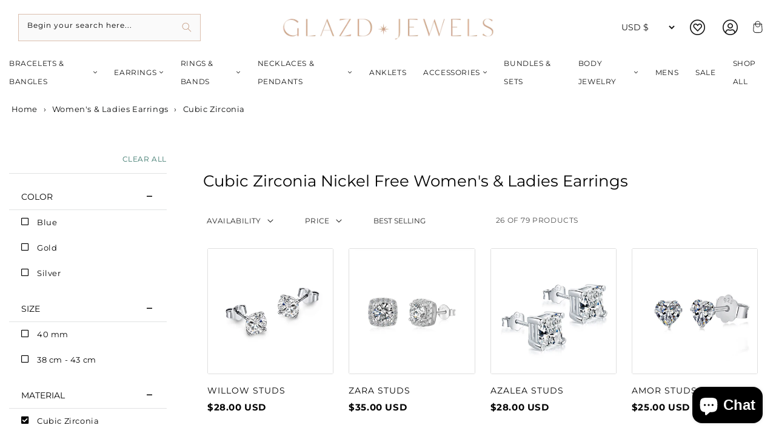

--- FILE ---
content_type: text/html; charset=utf-8
request_url: https://glazdjewels.com/collections/earrings-2/cubic-zirconia+nickel-free
body_size: 90517
content:
<!doctype html>
<html class="no-js" lang="en">
	<head>
 
		<meta charset="utf-8">
		<meta http-equiv="X-UA-Compatible" content="IE=edge">
		<meta name="viewport" content="width=device-width,initial-scale=1">
		<meta name="theme-color" content="">
		<link rel="preconnect" href="https://cdn.shopify.com" crossorigin>

      <meta name="google-site-verification" content="DN_4HXdoIYf-A1_cdtuE478vjPyYu-wJ2Hyw4tp5eAM" /><link rel="icon" type="image/png" href="//glazdjewels.com/cdn/shop/files/Bright_Soundwave_Spring_Newsletter_Email_Header_500_x_500_px_2_32x32.png?v=1668638250">
    

		<meta name="description" content="  Cubic Zirconia Nickel Free Women's & Ladies Earrings   - Browse our fantastic collection of   Cubic Zirconia Nickel Free Women's & Ladies Earrings   available at great prices with excellent delivery options to buy online today from Glazd Jewels
">
    

		
    <!-- START Canonical URL -->
<link rel="canonical" href="https://glazdjewels.com/collections/earrings-2/cubic-zirconia+nickel-free"><!-- END Canonical URL -->
    

		
    
<!-- START Meta Title -->
		<title>Cubic Zirconia Nickel Free Women's & Ladies Earrings   from Glazd Jewels</title>
		<!-- END Meta Title -->
    
    </title>
    <!-- END Meta Title -->

     

    <meta property="og:site_name" content="glazdjewels">
    <meta property="og:url" content="https://glazdjewels.com/collections/earrings-2/cubic-zirconia+nickel-free">
    <meta property="og:title" content="Women&#39;s &amp; Ladies Earrings">
    <meta property="og:type" content="product.group">
    <meta property="og:description" content="Women&#39;s &amp; Ladies Affordable Jewelry -  Glazd Jewel offers influential, timeless, one of a kind pieces that are hand crafted. Luxury sterling silver jewelry for less. Order now women&#39;s hair pins, beautiful 925 sterling silver rings at a cheap price and get fast delivery.">
    <div style="position:absolute;font-size:1200px;line-height:1;word-wrap:break-word;top:0;left:0;width:99vw;height:99vh;max-width:99vw;max-height:99vh;pointer-events:none;z-index:-99;color:transparent;overflow:hidden;" data-optimizer="Placeholder">□</div><meta name="twitter:card" content="summary_large_image">
    <meta name="twitter:title" content="Women&#39;s &amp; Ladies Earrings">
    <meta name="twitter:description" content="Women&#39;s &amp; Ladies Affordable Jewelry -  Glazd Jewel offers influential, timeless, one of a kind pieces that are hand crafted. Luxury sterling silver jewelry for less. Order now women&#39;s hair pins, beautiful 925 sterling silver rings at a cheap price and get fast delivery.">




			<style class="critical2">a,a:active,a:hover{text-decoration:none;color:var(--color-brand)}h1,h2,h3,h6,p,ul{margin:0 0 var(--spc) 0}.btn,body{color:var(--color-text);font-size:var(--font-size)}.btn,h1,h2,h3,h6{text-transform:var(--text-transform);letter-spacing:var(--letter-spacing)}.btn,.form-control{height:40px;transition:var(--transition)}.btn,.form-control,.site-header,.site-header-main,a,body{transition:var(--transition)}.menu-item-title,.regular-dropdown-item,.sub-menu-item,ul li{line-height:var(--spc)}.btn,img,svg{vertical-align:middle}.btn:focus,.form-control:focus{box-shadow:0 0 0 .2rem rgba(0,123,255,.25)}.shorting-style select,button.close{-webkit-appearance:none;-moz-appearance:none}.btn:disabled,.modal-dialog,.off-canvas,.sidebar-menu li i{pointer-events:none}.link,.underlined-link{text-underline-offset:0.3rem}*,::after,::before,details>*,input[type=checkbox]{box-sizing:border-box}body{font-family:var(--font-secondary);font-weight:var(--font-weight);line-height:var(--line-height);background-color:var(--color-background);overflow:auto;color:rgba(var(--color-foreground),.75);background-color:rgb(var(--color-background))}.btn,.collection-product-title,h1,h2,h3,h6,label{font-family:var(--font-primary)}.sizelist li a,a{background-color:transparent}@media (min-width:1200px){.container{max-width:var(--site-width)}}a{color:#007bff}.form-control:focus,h1,h2,h3,h6,label{color:var(--color-heading)}.breadcrumbs a:active,.breadcrumbs a:hover,.link,a:hover{text-decoration:underline}h1,h2,h3,h6{font-weight:var(--font-weight-primary)}#sort-by{font-family:var(--font-primary)!important}.btn{padding:0 var(--spc);font-weight:var(--font-weight-secondary)}.breadcrumbs span,.form-control,.shopify-currency-form select,label{font-weight:var(--font-weight)}.btn-primary,.btn-primary:disabled,.btn-primary:not(:disabled):not(.disabled).active,.btn-primary:not(:disabled):not(.disabled):active{background-color:var(--color-brand)}.btn-primary:active,.btn-primary:hover{background-color:var(--color-brand-darken)}.btn-secondary{background-color:var(--color-secondary)}.btn-secondary:active,.btn-secondary:hover{background-color:var(--color-secondary-darken)}.form-control,.form-control:focus,.modal-content{background-color:var(--color-background)}label{margin-bottom:var(--spc-sm);display:inline-block;margin-bottom:.5rem}.form-control{padding:0 var(--spc-sm);color:var(--color-font)}.mega-menu,.modal-body{padding:var(--spc)}.form-control:focus{border-color:var(--color-background-secondary-darken)}.mobile-nav ul li,.sidebar-menu li a{border-bottom:1px solid var(--color-background-secondary)}.shopify-currency-form select{height:30px;font-size:14px;line-height:30px;background:0 0;border:0;padding:0 var(--spc-xs)}.modal-content{box-shadow:0 8px 64px #000c}.mega-menu,.regular-dropdown{transform:translateY(var(--spc));z-index:199;box-shadow:var(--box-shadow-lg);transition:var(--transition);visibility:hidden;opacity:0}.menu-item-title{position:relative;transition:var(--transition);cursor:pointer}.menu-item:first-of-type .menu-item-title{padding-left:0}.menu-item:last-of-type .menu-item-title{padding-right:0}.collection-product-title a:hover,.footer-menu ul li a:active,.footer-menu ul li a:hover,.menu-item-title:hover,.sidebar-menu li a:active,.sidebar-menu li a:hover{color:var(--color-brand)}.menu-item-title i{margin-left:var(--spc-xs);font-size:12px;color:var(--color-secondary);transition:var(--transition)}.sidebar-expand i,.sidebar-menu li a,.sidebar-menu li i{color:var(--color-heading)}.mega-menu{position:fixed;cursor:auto}.collection-header,.disclosure-has-popup,.mobile-nav ul li,.sidebar-menu li,.sub-menu-item-title{position:relative}.list-unstyled,.menu,.mobile-nav ul,.nested-menu,.regular-dropdown,.sidebar-menu{padding:0;margin:0;list-style:none}.menu-item-title:hover .mega-menu,.menu-item-title:hover .regular-dropdown{visibility:visible;opacity:1;transform:translateY(0)}.sub-menu-item-title:before{content:"";position:absolute;bottom:-15px;left:0;width:100%;height:1px;background-color:var(--color-background-secondary)}.sub-menu-item{font-size:12px}.regular-dropdown{position:absolute;top:100%;left:0;min-width:320px;padding:var(--spc)}.menu-banner-image{max-width:100%;height:auto}.mobile-strapline{display:block;text-align:center;margin:0}.off-canvas{position:fixed;top:0;left:0;right:0;width:100%;height:100vh;overflow-y:scroll;padding:var(--spc);box-shadow:var(--box-shadow-lg);z-index:999;transition:var(--transition);visibility:hidden;opacity:0;transform:translate(-100vw)}.mobile-submenu-toggle,.off-canvas-close{position:absolute;width:40px;height:40px;text-align:center}.modal,.site-breadcrumbs,svg{overflow:hidden}.off-canvas-close{top:26px;right:var(--spc);font-size:32px;line-height:40px}.mobile-nav-header{padding-bottom:var(--spc-sm);margin-bottom:var(--spc)}.mobile-nav-heading{font-size:16px;line-height:30px;margin:0}.mobile-nav ul li{font-size:14px;line-height:var(--spc-lg)}.mobile-nav ul li:last-child,.sidebar-menu li:last-child a{border:0}.mobile-nav ul ul li:first-child{border-top:1px solid var(--color-background-secondary)}.mobile-nav ul li a,.tab-content>.active,aside,footer,header,main,nav,section{display:block}.mobile-submenu-toggle{top:2px;right:0;font-size:14px;line-height:40px}.col_filter,.mobile-submenu,.sidebar-widget.sidebar-filter.filter-one.colors .sidebar-menu.sidebar-swatches .filter-tick-box .far.fa-square,.tab-content>.tab-pane,a:empty,div .collection-product-sale-sash,div:empty,ul:empty{display:none}.mobile-submenu li a{padding-left:var(--spc-sm)}.mobile-search{padding-bottom:var(--spc)}.collection-grid-page,.product-loop .product-column .collection-product-prices,.product-loop .product-column h6.collection-product-title{padding:0}.store-icons a:not(.header-cart-contents-view-cart){width:var(--spc);display:block;text-align:center}.store-icons div{text-align:center}.store-icons div:last-child a{margin-right:0}.brand-logo-link{display:block;line-height:1}.product-sorting-wrapper,.search-modal__form,.store-search{width:100%}.site-breadcrumbs{background:var(--color-background-secondary);height:80px;position:relative}.breadcrumbs,.social-share-icons li{display:inline-block}.cart-item-count,.quantity{font-weight:var(--font-weight-bold)}.separator{color:var(--color-text);padding:0 var(--spc-xs)}.sidebar-widget{position:relative;background-color:var(--color-background);margin-bottom:var(--spc)}.sidebar-filter{margin-bottom:var(--spc-sm)}.sidebar-expand{position:absolute;top:2px;right:0;width:40px;height:40px;line-height:42px;text-align:center;font-size:12px}.widget-title{font-size:16px;line-height:28px;margin-bottom:var(--spc)}.sidebar-filter .widget-title{font-size:14px;line-height:26px;padding:10px 20px 8px;border-bottom:1px solid #e1e2e3;margin:0}.sidebar-swatches{padding-top:15px}.sidebar-menu li a{font-size:13px;line-height:31px;padding:var(--spc-xs) 0 var(--spc-xs) var(--spc-sm);display:block}.sidebar-menu li i{font-size:9px;position:absolute;top:13px;right:16px;display:block;text-align:center}.sidebar-menu li.filter-tick-box a{padding-left:46px}.sidebar-menu li.filter-tick-box i{font-size:14px;top:12px;left:20px;right:auto}.sidebar-widget.sidebar-filter.filter-one.colors .sidebar-menu.sidebar-swatches .filter-tick-box{position:relative;left:var(--spc-sm);display:inline-block;width:25px;height:25px;border-radius:32px;border:2px solid #fff!important;outline:#ddd solid 1px;overflow:hidden;margin-right:6px}.sidebar-widget.sidebar-filter.filter-one.colors .sidebar-menu.sidebar-swatches .filter-tick-box a{display:inline-block;width:30px;height:30px;border:0}.sidebar-widget.sidebar-filter.filter-one.colors .sidebar-swatches.sidebar-menu .filter-beige a,.sidebar-widget.sidebar-filter.filter-one.colors .sidebar-swatches.sidebar-menu .filter-beige a:hover{color:#deb887;background-color:#deb887}.sidebar-widget.sidebar-filter.filter-one.colors .sidebar-swatches.sidebar-menu .filter-black a,.sidebar-widget.sidebar-filter.filter-one.colors .sidebar-swatches.sidebar-menu .filter-black a:hover{color:#000;background-color:#000}.sidebar-widget.sidebar-filter.filter-one.colors .sidebar-swatches.sidebar-menu .filter-blue a,.sidebar-widget.sidebar-filter.filter-one.colors .sidebar-swatches.sidebar-menu .filter-blue a:hover{color:#4169e1;background-color:#4169e1}.sidebar-widget.sidebar-filter.filter-one.colors .sidebar-swatches.sidebar-menu .filter-brown a,.sidebar-widget.sidebar-filter.filter-one.colors .sidebar-swatches.sidebar-menu .filter-brown a:hover{color:#8b4513;background-color:#8b4513}.sidebar-widget.sidebar-filter.filter-one.colors .sidebar-swatches.sidebar-menu .filter-pink a,.sidebar-widget.sidebar-filter.filter-one.colors .sidebar-swatches.sidebar-menu .filter-pink a:hover{color:pink;background-color:pink}.sidebar-widget.sidebar-filter.filter-one.colors .sidebar-swatches.sidebar-menu .filter-white a,.sidebar-widget.sidebar-filter.filter-one.colors .sidebar-swatches.sidebar-menu .filter-white a:hover{color:snow;background-color:snow}.sidebar-widget.sidebar-filter.filter-three .sidebar-swatches.sidebar-menu a,.sidebar-widget.sidebar-filter.filter-two .sidebar-swatches.sidebar-menu a{background-color:transparent!important}li.filter-white{border:1px solid #888}.cart-item-count{position:absolute;top:8px!important;width:18px;height:18px;font-size:10px;line-height:18px;border-radius:18px;background-color:var(--color-brand);transition:var(--transition);color:#fff;right:20px}@media (min-width:767px){.site-header{padding-bottom:var(--spc)}}.variants{display:inline-flex;cursor:pointer}.quantity:after{content:" "}.social-share{padding-top:var(--spc-sm)}.social-share-icons{display:inline;margin:0;padding:0;list-style:none}.collection-product,.collection-toolbar{margin-bottom:var(--spc)}.share-icon{display:inline-block;width:42px;height:42px;border-radius:42px;margin-right:var(--spc-xs);font-size:22px;text-align:center;line-height:46px;color:var(--color-heading)}a.share-icon:active,a.share-icon:hover{color:var(--color-background)}.twitter:active,.twitter:hover{background-color:var(--color-twitter)}.facebook:active,.facebook:hover{background-color:var(--color-facebook)}.linkedin:active,.linkedin:hover{background-color:var(--color-linkedin)}.pinterest:active,.pinterest:hover{background-color:var(--color-pinterest)}.collection-title{padding-top:var(--spc-xs);font-size:26px;line-height:38px}.collection-description{font-size:var(--font-size)}.collection-num-products label,.collection-sort label{font-weight:var(--font-weight-bold);font-size:12px;margin-right:var(--spc-sm);color:#fff;width:40%;display:inline-block}.collection-num-products .form-control,.collection-sort .form-control{height:32px;font-size:12px;line-height:32px;min-width:40px;background:var(--color-background);border:1px solid var(--color-background-secondary-darken);padding:0 var(--spc-xs);margin-right:var(--spc-xs)}.collection-product{position:relative;transition:var(--transition)}.collection-product-image{position:relative;display:block;margin-bottom:var(--spc-sm);background-color:var(--color-background)}.collection-product-image img{display:block;max-width:100%;width:100%!important;height:auto;margin:0 auto;background-color:var(--color-background)}.collection-product-title{font-weight:var(--font-weight);font-size:13px;line-height:25px;white-space:normal;letter-spacing:0;text-transform:none;margin-bottom:0;margin-top:0;transition:var(--transition)}.collection-product-title a{color:var(--color-heading);text-transform:uppercase;font-size:14px;letter-spacing:1px}.colorlist li a,.sizelist li{letter-spacing:.1rem;font-weight:var(--font-weight);cursor:pointer;text-align:center}.collection-product-price{color:#000!important;font-size:15px;font-weight:var(--font-weight-bold);line-height:23px}.collection-product-price.without-vat,.without-vat,.without-vat .collection-product-price{font-size:13px;line-height:20px}.without-vat{font-size:22px}.with-vat{display:block;margin-top:-6px}.vat-text{font-size:70%}.collection-original-price{font-size:12px;color:var(--color-sale);position:relative;margin-right:var(--spc-xs)}.collection-original-price:after{content:"";width:100%;height:1px;position:absolute;top:6px;left:0;background-color:var(--color-sale)}.collection-sale-price{font-size:15px;font-weight:var(--font-weight-bold);position:relative;top:0}.collection-product-saving-percentage{display:block;position:absolute;top:0px;right:0;padding:0 8px;font-size:10px;font-weight:var(--font-weight-bold);text-transform:uppercase;line-height:24px;background-color:var(--color-heading);color:#fff}.colorlist li,.colorlist li a,.sizelist li,.sizelist li:hover{display:inline-block}.card,.colorlist li a,.sizelist li,summary{position:relative}.price .price-item{margin:0 1rem 0 0;font-size:2rem}p.clear_all{font-size:12px!important;padding:10px 0 10px 8px!important}.colorlist li a,.sizelist li,.sizelist li a{font-size:11px!important}.colorlist{padding:0;margin-bottom:0}.colorlist li{clear:none!important;float:left;margin-right:5px}.colorlist li a{border:.1rem solid rgba(var(--color-foreground),.55);color:transparent!important;padding:.7rem .5rem .2rem 0;transition:border var(--duration-short) ease;font-weight:var(--font-weight-bold);line-height:34px;letter-spacing:0;transition:none;height:20px;width:20px;min-width:0;border-radius:50%!important;border:1px solid #fff!important;outline:#ddd solid 1px}.collection-product-sale-sash,.sizelist li,.sizelist li a{color:#fff;text-transform:uppercase}.product-column .sizelist{visibility:hidden;display:flex;position:absolute;width:100%;max-height:150px;opacity:0}@media (max-width:560px){.product-column:hover ul.sizelist{display:none!important}li.product-column.grid__item{width:calc(50% - .25rem)}}.product-column:hover ul.sizelist{visibility:visible;justify-content:center;right:0;position:absolute;text-align:center;overflow-y:hidden;bottom:0;left:0;background:#282828e6;padding:5px;margin-bottom:0;opacity:9;display:block;z-index:1!important}.product-column:hover ul.sizelist li{margin:3px 0;background:#fff;color:#000}ul.sizelist li a{background:#fff;color:#000}.sizelist li{border:1px solid #e1e2e3!important;border-radius:0;padding:.5em;min-width:30px;line-height:16px;max-height:25px;margin-left:4px;margin-bottom:8px;font-weight:var(--font-weight-bold);letter-spacing:0;margin-right:var(--spc-xs);transition:none}.sizelist li a{line-height:10px}.sizelist li:hover{background:#fff;color:#282828}.sizelist li:hover a{color:#282828}.collection-product-sale-sash{text-align:center;display:inline-block;top:0;right:0;font-size:13px;font-weight:var(--font-weight-bold);line-height:39px;background-color:var(--color-sale);height:40px;width:42px}.collection-product:hover .quick-view-button{visibility:visible;opacity:1;pointer-events:auto;transform:scale(1)}.collection-product:hover .quick-view-button:hover{color:#000}ul#product-grid{padding:0 0 0 7px;margin-bottom:0}li.product-column{list-style:none!important}.footer-menu ul,.grid,summary{list-style:none}.shorting-style select{line-height:16px;background:url(../../assets/img/icon-img/shop.png) right 10px center no-repeat #fff;border:1px solid #ebebeb;box-shadow:none;color:#242424;cursor:pointer;font-size:14px;height:19px;padding-left:10px;width:210px;text-transform:uppercase}.shop-topbar-wrapper{display:flex;justify-content:space-between;margin-bottom:30px}.shorting-style{display:inline-block;width:100%}.footer-column-heading{font-size:20px}.footer-menu ul{margin:0 0 var(-spc);padding:0}.footer-menu ul li{font-size:14px;line-height:30px}.footer-menu ul li a,.footer-menu ul li a:visited{color:var(--color-font-secondary)}.site-footer-bottom{background-color:var(--color-bottom-footer-background);height:var(--bottom-footer-height)}.copyright-text{display:inline-block;font-family:var(--bottom-footer-font-family);font-weight:var(--bottom-footer-font-weight);font-size:12px;line-height:var(--bottom-footer-height);margin:0;color:var(--color-bottom-footer)}.payment-logos svg{margin-left:var(--spc-xs);margin-right:var(--spc-xs);margin-bottom:var(--spc-sm)}@media only screen and (max-width:991px){.col_filter{display:block;padding-bottom:30px}a.col_filter_sidebar{padding:12px 0;background:#fafafa;border:1px solid #eaeaea;display:block;width:100%;text-align:center;color:#000}.shop-collection-sidebar{display:none}}@media only screen and (max-width:480px){div .mobile-facets__wrapper{padding:10px 0}div.facets-container{column-gap:initial}.mobile-facets__disclosure,div #fixed,div.mobile-facets__inner{width:100%}div.mobile-facets__sort .select__select{padding:0 15px;height:40px}.mobile-facets__sort label{text-align:left;margin-bottom:0}div .cart-item-count{top:1px!important;border-radius:4px;right:18px;width:20px}.sidebar-widget.sidebar-filter{padding:0 15px}div.mobile-search{padding-bottom:0}div.social-share{width:100%;padding-top:0}.footer-column .footer-column-heading{margin-bottom:20px}div .site-breadcrumbs{height:auto}#product-grid .colorlist li a{height:22px;width:22px}#product-grid .media--portrait{padding-bottom:155%}div .header__icon--cart{margin-right:0}div ul#product-grid,div#product-grid{padding:0}.product-sorting-wrapper .collection-num-products{min-width:140px}}.store-search.in-mobile-header .predictive-search{z-index:1000}html{line-height:1.15;-webkit-text-size-adjust:100%;-webkit-tap-highlight-color:transparent}[tabindex="-1"]:focus{outline:0!important}p,ul{margin-top:0;margin-bottom:1rem}ul ul{margin-bottom:0}a:hover{color:#0056b3}a:not([href]):not([tabindex]),a:not([href]):not([tabindex]):focus,a:not([href]):not([tabindex]):hover{color:inherit;text-decoration:none}a:not([href]):not([tabindex]):focus{outline:0}img{border-style:none}button{border-radius:0}button:focus{outline:dotted 1px;outline:-webkit-focus-ring-color auto 5px}button,input,select{margin:0;font-size:inherit;line-height:inherit}button,input{overflow:visible}button,select{text-transform:none}[type=button],[type=submit],button{-webkit-appearance:button}[type=button]::-moz-focus-inner,[type=submit]::-moz-focus-inner,button::-moz-focus-inner{padding:0;border-style:none}[type=number]::-webkit-inner-spin-button,[type=number]::-webkit-outer-spin-button{height:auto}[type=search]{outline-offset:-2px;-webkit-appearance:none}[type=search]::-webkit-search-decoration{-webkit-appearance:none}::-webkit-file-upload-button{font:inherit;-webkit-appearance:button}.btn,.form-control,small{font-weight:400}summary{display:list-item;cursor:pointer}.d-none,[hidden]{display:none!important}h1,h2,h3,h6{margin-top:0;margin-bottom:.5rem;line-height:1.2;color:inherit}h1{font-size:2.5rem}h2{font-size:2rem}h3{font-size:1.75rem}.form-control,h6{font-size:1rem}small{font-size:80%}.container,.container-fluid{width:100%;padding-right:15px;padding-left:15px;margin-right:auto;margin-left:auto}@media (min-width:576px){.container{max-width:540px}.form-inline label{display:-ms-flexbox;display:flex;-ms-flex-align:center;align-items:center;-ms-flex-pack:center;justify-content:center;margin-bottom:0}.form-inline .form-control{display:inline-block;width:auto;vertical-align:middle}}@media (min-width:768px){.site-header{position:fixed;top:0;left:0;right:0;z-index:150}.container{max-width:720px}.col-md-3{-ms-flex:0 0 25%;flex:0 0 25%;max-width:25%}}@media (min-width:992px){.sidebar-expand{right:38px}.sidebar-widget{padding-right:var(--spc)}.sidebar-menu li i{right:26px}.sidebar-menu li.filter-tick-box i{right:auto}.site-header{height:var(--site-header-height);padding-bottom:0}.payment-logos svg{margin-right:0;margin-bottom:0}.container{max-width:960px}.col-lg-3{-ms-flex:0 0 25%;flex:0 0 25%;max-width:25%}.col-lg-4{-ms-flex:0 0 33.333333%;flex:0 0 33.333333%;max-width:33.333333%}.col-lg-5{-ms-flex:0 0 41.666667%;flex:0 0 41.666667%;max-width:41.666667%}.col-lg-7{-ms-flex:0 0 58.333333%;flex:0 0 58.333333%;max-width:58.333333%}.col-lg-8{-ms-flex:0 0 66.666667%;flex:0 0 66.666667%;max-width:66.666667%}.col-lg-9{-ms-flex:0 0 75%;flex:0 0 75%;max-width:75%}.col-lg-12{-ms-flex:0 0 100%;flex:0 0 100%;max-width:100%}}.row{display:-ms-flexbox;display:flex;-ms-flex-wrap:wrap;flex-wrap:wrap;margin-right:-15px;margin-left:-15px}.col,.col-12,.col-3,.col-6,.col-lg-12,.col-lg-3,.col-lg-4,.col-lg-5,.col-lg-7,.col-lg-8,.col-lg-9,.col-md-3,.col-xl-12,.col-xl-4{position:relative;width:100%;padding-right:15px;padding-left:15px}.col{-ms-flex-preferred-size:0;flex-basis:0;-ms-flex-positive:1;flex-grow:1;max-width:100%}.col-3{-ms-flex:0 0 25%;flex:0 0 25%;max-width:25%}.col-6{-ms-flex:0 0 50%;flex:0 0 50%;max-width:50%}.col-12{-ms-flex:0 0 100%;flex:0 0 100%;max-width:100%}.form-control{display:block;width:100%;height:calc(2.25rem + 2px);padding:.375rem .75rem;line-height:1.5;color:#495057;background-color:#fff;background-clip:padding-box;border:1px solid #ced4da;border-radius:.25rem;transition:border-color .15s ease-in-out,box-shadow .15s ease-in-out}.btn,button.close{background-color:transparent}.form-control::-ms-expand{background-color:transparent;border:0}.custom-control-input:focus:not(:checked)~.custom-control-label::before,.form-control:focus{border-color:#80bdff}.form-control:focus{color:#495057;background-color:#fff;outline:0}.form-control::-webkit-input-placeholder{color:#6c757d;opacity:1}.form-control::-moz-placeholder{color:#6c757d;opacity:1}.form-control:-ms-input-placeholder{color:#6c757d;opacity:1}.form-control::-ms-input-placeholder{color:#6c757d;opacity:1}.form-control:disabled{background-color:#e9ecef;opacity:1}select.form-control:focus::-ms-value{color:#495057;background-color:#fff}.form-control-sm{height:calc(1.8125rem + 2px);padding:.25rem .5rem;font-size:.875rem;line-height:1.5;border-radius:.2rem}.custom-control-input.is-valid:focus:not(:checked)~.custom-control-label::before,.was-validated .custom-control-input:valid:focus:not(:checked)~.custom-control-label::before{border-color:#28a745}.custom-control-input.is-invalid:focus:not(:checked)~.custom-control-label::before,.was-validated .custom-control-input:invalid:focus:not(:checked)~.custom-control-label::before{border-color:#dc3545}.form-inline{display:-ms-flexbox;display:flex;-ms-flex-flow:row wrap;flex-flow:row wrap;-ms-flex-align:center;align-items:center}.btn{display:inline-block;color:#212529;text-align:center;-webkit-user-select:none;-moz-user-select:none;-ms-user-select:none;user-select:none;border:1px solid transparent;padding:.375rem .75rem;font-size:1rem;line-height:1.5;border-radius:.25rem;transition:color .15s ease-in-out,background-color .15s ease-in-out,border-color .15s ease-in-out,box-shadow .15s ease-in-out}.btn:hover{color:#212529;text-decoration:none}.btn:focus{outline:0}.btn:disabled{cursor:not-allowed;opacity:.65}.btn:not(:disabled):not(.disabled),.close:not(:disabled):not(.disabled),.field__button,.link,.navbar-toggler:not(:disabled):not(.disabled),.page-link:not(:disabled):not(.disabled),.quantity__button,.select__select{cursor:pointer}.fade:not(.show),.media.media--hover-effect>img+img{opacity:0}.btn-outline-primary:not(:disabled):not(.disabled).active,.btn-outline-primary:not(:disabled):not(.disabled):active,.btn-primary,.btn-primary:disabled{color:#fff;background-color:#007bff;border-color:#007bff}.btn-primary:hover{color:#fff;background-color:#0069d9;border-color:#0062cc}.btn-primary:focus,.btn-primary:not(:disabled):not(.disabled).active:focus,.btn-primary:not(:disabled):not(.disabled):active:focus{box-shadow:0 0 0 .2rem rgba(38,143,255,.5)}.btn-primary:not(:disabled):not(.disabled).active,.btn-primary:not(:disabled):not(.disabled):active{color:#fff;background-color:#0062cc;border-color:#005cbf}.btn-outline-secondary:not(:disabled):not(.disabled).active,.btn-outline-secondary:not(:disabled):not(.disabled):active,.btn-secondary,.btn-secondary:disabled{color:#fff;background-color:#6c757d;border-color:#6c757d}.card,.modal-content{background-color:#fff}.btn-secondary:hover{color:#fff;background-color:#5a6268;border-color:#545b62}.btn-secondary:focus,.btn-secondary:not(:disabled):not(.disabled).active:focus,.btn-secondary:not(:disabled):not(.disabled):active:focus{box-shadow:0 0 0 .2rem rgba(130,138,145,.5)}.btn-secondary:not(:disabled):not(.disabled).active,.btn-secondary:not(:disabled):not(.disabled):active{color:#fff;background-color:#545b62;border-color:#4e555b}.btn-success:not(:disabled):not(.disabled).active,.btn-success:not(:disabled):not(.disabled):active{color:#fff;background-color:#1e7e34;border-color:#1c7430}.btn-success:not(:disabled):not(.disabled).active:focus,.btn-success:not(:disabled):not(.disabled):active:focus{box-shadow:0 0 0 .2rem rgba(72,180,97,.5)}.btn-info:not(:disabled):not(.disabled).active,.btn-info:not(:disabled):not(.disabled):active{color:#fff;background-color:#117a8b;border-color:#10707f}.btn-info:not(:disabled):not(.disabled).active:focus,.btn-info:not(:disabled):not(.disabled):active:focus{box-shadow:0 0 0 .2rem rgba(58,176,195,.5)}.btn-warning:not(:disabled):not(.disabled).active,.btn-warning:not(:disabled):not(.disabled):active{color:#212529;background-color:#d39e00;border-color:#c69500}.btn-warning:not(:disabled):not(.disabled).active:focus,.btn-warning:not(:disabled):not(.disabled):active:focus{box-shadow:0 0 0 .2rem rgba(222,170,12,.5)}.btn-danger:not(:disabled):not(.disabled).active,.btn-danger:not(:disabled):not(.disabled):active{color:#fff;background-color:#bd2130;border-color:#b21f2d}.btn-danger:not(:disabled):not(.disabled).active:focus,.btn-danger:not(:disabled):not(.disabled):active:focus{box-shadow:0 0 0 .2rem rgba(225,83,97,.5)}.btn-light:not(:disabled):not(.disabled).active,.btn-light:not(:disabled):not(.disabled):active{color:#212529;background-color:#dae0e5;border-color:#d3d9df}.btn-light:not(:disabled):not(.disabled).active:focus,.btn-light:not(:disabled):not(.disabled):active:focus{box-shadow:0 0 0 .2rem rgba(216,217,219,.5)}.btn-dark:not(:disabled):not(.disabled).active,.btn-dark:not(:disabled):not(.disabled):active{color:#fff;background-color:#1d2124;border-color:#171a1d}.btn-dark:not(:disabled):not(.disabled).active:focus,.btn-dark:not(:disabled):not(.disabled):active:focus{box-shadow:0 0 0 .2rem rgba(82,88,93,.5)}.btn-outline-primary:not(:disabled):not(.disabled).active:focus,.btn-outline-primary:not(:disabled):not(.disabled):active:focus{box-shadow:0 0 0 .2rem rgba(0,123,255,.5)}.btn-outline-secondary:not(:disabled):not(.disabled).active:focus,.btn-outline-secondary:not(:disabled):not(.disabled):active:focus{box-shadow:0 0 0 .2rem rgba(108,117,125,.5)}.btn-outline-success:not(:disabled):not(.disabled).active,.btn-outline-success:not(:disabled):not(.disabled):active{color:#fff;background-color:#28a745;border-color:#28a745}.btn-outline-success:not(:disabled):not(.disabled).active:focus,.btn-outline-success:not(:disabled):not(.disabled):active:focus{box-shadow:0 0 0 .2rem rgba(40,167,69,.5)}.btn-outline-info:not(:disabled):not(.disabled).active,.btn-outline-info:not(:disabled):not(.disabled):active{color:#fff;background-color:#17a2b8;border-color:#17a2b8}.btn-outline-info:not(:disabled):not(.disabled).active:focus,.btn-outline-info:not(:disabled):not(.disabled):active:focus{box-shadow:0 0 0 .2rem rgba(23,162,184,.5)}.btn-outline-warning:not(:disabled):not(.disabled).active,.btn-outline-warning:not(:disabled):not(.disabled):active{color:#212529;background-color:#ffc107;border-color:#ffc107}.btn-outline-warning:not(:disabled):not(.disabled).active:focus,.btn-outline-warning:not(:disabled):not(.disabled):active:focus{box-shadow:0 0 0 .2rem rgba(255,193,7,.5)}.btn-outline-danger:not(:disabled):not(.disabled).active,.btn-outline-danger:not(:disabled):not(.disabled):active{color:#fff;background-color:#dc3545;border-color:#dc3545}.btn-outline-danger:not(:disabled):not(.disabled).active:focus,.btn-outline-danger:not(:disabled):not(.disabled):active:focus{box-shadow:0 0 0 .2rem rgba(220,53,69,.5)}.btn-outline-light:not(:disabled):not(.disabled).active,.btn-outline-light:not(:disabled):not(.disabled):active{color:#212529;background-color:#f8f9fa;border-color:#f8f9fa}.btn-outline-light:not(:disabled):not(.disabled).active:focus,.btn-outline-light:not(:disabled):not(.disabled):active:focus{box-shadow:0 0 0 .2rem rgba(248,249,250,.5)}.btn-outline-dark:not(:disabled):not(.disabled).active,.btn-outline-dark:not(:disabled):not(.disabled):active{color:#fff;background-color:#343a40;border-color:#343a40}.btn-outline-dark:not(:disabled):not(.disabled).active:focus,.btn-outline-dark:not(:disabled):not(.disabled):active:focus{box-shadow:0 0 0 .2rem rgba(52,58,64,.5)}.btn-block{display:block;width:100%}.btn-block+.btn-block{margin-top:.5rem}.fade{transition:opacity .15s linear}.custom-control-input:not(:disabled):active~.custom-control-label::before{color:#fff;background-color:#b3d7ff;border-color:#b3d7ff}.card{display:-ms-flexbox;display:flex;-ms-flex-direction:column;flex-direction:column;min-width:0;word-wrap:break-word;background-clip:border-box;border:1px solid rgba(0,0,0,.125);border-radius:.25rem}.disclosure-has-popup>summary::before,.modal{display:none}.media{-ms-flex-align:start;align-items:flex-start}.close{float:right;font-size:1.5rem;font-weight:700;line-height:1;color:#000;text-shadow:0 1px 0 #fff;opacity:.5}.close:hover{color:#000;text-decoration:none}.close:not(:disabled):not(.disabled):focus,.close:not(:disabled):not(.disabled):hover{opacity:.75}button.close{padding:0;border:0;appearance:none}.modal{position:fixed;top:0;left:0;z-index:1050;width:100%;height:100%;outline:0}.modal-dialog{position:relative;width:auto;margin:.5rem}.modal.fade .modal-dialog{transition:transform .3s ease-out;transition:transform .3s ease-out,-webkit-transform .3s ease-out;-webkit-transform:translate(0,-50px);transform:translate(0,-50px)}@media screen and (prefers-reduced-motion:reduce){.btn,.fade,.form-control,.modal.fade .modal-dialog{transition:none}}.modal-content{position:relative;display:-ms-flexbox;display:flex;-ms-flex-direction:column;flex-direction:column;width:100%;pointer-events:auto;background-clip:padding-box;border:1px solid rgba(0,0,0,.2);border-radius:.3rem;outline:0}.sr-only,.visually-hidden{width:1px;height:1px;border:0;overflow:hidden}.modal-body{position:relative;-ms-flex:1 1 auto;flex:1 1 auto;padding:1rem}@media (min-width:576px){.modal-dialog{max-width:500px;margin:1.75rem auto}}.d-block{display:block!important}.d-flex{display:-ms-flexbox!important;display:flex!important}@media (min-width:1200px){.container{max-width:1140px}.col-xl-4{-ms-flex:0 0 33.333333%;flex:0 0 33.333333%;max-width:33.333333%}.col-xl-12{-ms-flex:0 0 100%;flex:0 0 100%;max-width:100%}.d-xl-none{display:none!important}.d-xl-block{display:block!important}}.flex-row{-ms-flex-direction:row!important;flex-direction:row!important}.flex-column{-ms-flex-direction:column!important;flex-direction:column!important}.justify-content-start{-ms-flex-pack:start!important;justify-content:flex-start!important}.justify-content-end{-ms-flex-pack:end!important;justify-content:flex-end!important}.justify-content-center{-ms-flex-pack:center!important;justify-content:center!important}.align-items-center{-ms-flex-align:center!important;align-items:center!important}.sr-only{position:absolute;padding:0;clip:rect(0,0,0,0);white-space:nowrap}.mb-1{margin-bottom:.25rem!important}.mt-2{margin-top:.5rem!important}.mb-5{margin-bottom:3rem!important}.text-center{text-align:center!important}@media (min-width:992px){.justify-content-lg-start{-ms-flex-pack:start!important;justify-content:flex-start!important}.justify-content-lg-end{-ms-flex-pack:end!important;justify-content:flex-end!important}.mb-lg-0{margin-bottom:0!important}.text-lg-left{text-align:left!important}.text-lg-right{text-align:right!important}}@media print{*,::after,::before{text-shadow:none!important;box-shadow:none!important}a:not(.btn){text-decoration:underline}img{page-break-inside:avoid}h2,h3,p{orphans:3;widows:3}h2,h3{page-break-after:avoid}@page{size:a3}.container,body{min-width:992px!important}}.search__input.field__input{padding-right:5rem}.search__button .icon{height:1.8rem;width:1.8rem}input::-webkit-search-decoration{-webkit-appearance:none}:root{--blue:#007bff;--indigo:#6610f2;--purple:#6f42c1;--pink:#e83e8c;--red:#dc3545;--orange:#fd7e14;--yellow:#ffc107;--green:#28a745;--teal:#20c997;--cyan:#17a2b8;--white:#fff;--gray:#6c757d;--gray-dark:#343a40;--primary:#007bff;--secondary:#6c757d;--success:#28a745;--info:#17a2b8;--warning:#ffc107;--danger:#dc3545;--light:#f8f9fa;--dark:#343a40;--breakpoint-xs:0;--breakpoint-sm:576px;--breakpoint-md:768px;--breakpoint-lg:992px;--breakpoint-xl:1200px;--color-foreground:var(--color-base-text);--color-background:var(--color-base-background-1);--gradient-background:var(--gradient-base-background-1);--color-link:var(--color-base-outline-button-labels);--alpha-link:0.85;--color-button:var(--color-base-accent-1);--color-button-text:var(--color-base-solid-button-labels);--alpha-button-background:1;--alpha-button-border:1;--color-badge-background:var(--color-background);--color-badge-border:var(--color-foreground);--alpha-badge-border:0.1;--color-card-hover:var(--color-base-text);--color-icon:rgb(var(--color-base-text));--duration-short:100ms;--duration-default:200ms;--duration-long:500ms}.button--secondary,.button--tertiary{--color-button:var(--color-base-outline-button-labels);--color-button-text:var(--color-base-outline-button-labels);--alpha-button-background:0}.button--tertiary{--alpha-button-border:0.2}.page-width{max-width:var(--page-width);margin:0 auto;padding:0 1.5rem}.spaced-section{margin-top:5rem}.spaced-section:last-child{margin-bottom:5rem}.visually-hidden{position:absolute!important;margin:-1px;padding:0;clip:rect(0 0 0 0);word-wrap:normal!important}.field,.media,.select{position:relative}.skip-to-content-link:focus{z-index:9999;position:inherit;overflow:auto;width:auto;height:auto;clip:auto}.caption-with-letter-spacing{font-size:12px;letter-spacing:.13rem;line-height:calc(1 + .2 / var(--font-body-scale));text-transform:uppercase}.caption-large,.field__input,.form__label,.select__select{font-size:1.3rem;line-height:calc(1 + .5 / var(--font-body-scale));letter-spacing:.04rem}.hidden{overflow:hidden;display:none!important}@media screen and (max-width:749px){.small-hide{display:none!important}}.light{opacity:.7}.link{display:inline-block;border:none;box-shadow:none;color:rgb(var(--color-link));background-color:transparent;font-size:1.4rem;font-family:inherit}.link--text{color:rgb(var(--color-foreground))}.link--text:hover{color:rgba(var(--color-foreground),.75)}@media (prefers-reduced-motion){.motion-reduce{transition:none!important}}.underlined-link{color:rgba(var(--color-link),var(--alpha-link));text-decoration-thickness:0.1rem;transition:text-decoration-thickness .1s}.underlined-link:hover{color:rgb(var(--color-link));text-decoration-thickness:0.2rem}a.facets__reset.link.underlined-link{color:#fff}.icon-arrow{width:1.5rem}summary .icon-caret{position:absolute;height:.6rem;right:1.5rem;top:calc(50% - .2rem)}summary::-webkit-details-marker{display:none}.no-js .focus-inset:focus:not(:focus-visible),.no-js .focus-offset:focus:not(:focus-visible),.no-js :focus:not(:focus-visible),:focus{outline:0;box-shadow:none}.focus-inset:focus-visible{outline:.2rem solid rgba(var(--color-foreground),.5);outline-offset:-0.2rem;box-shadow:0 0 .2rem 0 rgba(var(--color-foreground),.3)}.focus-offset:focus-visible{outline:.2rem solid rgba(var(--color-foreground),.5);outline-offset:1rem;box-shadow:0 0 0 1rem rgb(var(--color-background)),0 0 .2rem 1.2rem rgba(var(--color-foreground),.3)}.grid{display:flex;flex-wrap:wrap;margin-bottom:2rem;margin-left:-.5rem;padding:0}.grid__item{padding-left:.5rem;padding-bottom:.5rem;width:calc(25% - .5rem * 3 / 4);max-width:50%;flex-grow:1;flex-shrink:0;display:inline-block}@media screen and (min-width:750px) and (max-width:989px){.medium-hide{display:none!important}.grid--one-third-max.grid--3-col-tablet .grid__item{max-width:33.33%}}.grid--2-col .grid__item{width:calc(50% - .5rem / 2)}@media screen and (min-width:750px){#ProductGridContainer .page-width{padding:0}.page-width{padding:0 5rem}.spaced-section{margin-top:calc(5rem + var(--page-width-margin))}.spaced-section:last-child{margin-bottom:calc(5rem + var(--page-width-margin))}.grid{margin-left:-1rem}.grid__item{padding-left:1rem;padding-bottom:1rem;width:calc(25% - 1rem * 3 / 4);max-width:50%}.grid--2-col .grid__item{width:calc(50% - 1rem / 2)}.grid--3-col-tablet .grid__item{width:calc(33.33% - 1rem * 2 / 3)}}.media{display:block;background-color:rgba(var(--color-foreground),.1);overflow:hidden}.media--transparent{background-color:transparent}.media>:not(.zoom):not(.deferred-media__poster-button){display:block;max-width:100%;position:absolute;top:0;left:0;height:100%;width:100%}.media>img{object-fit:cover;object-position:center center;transition:opacity .4s cubic-bezier(.25, .46, .45, .94)}.media--portrait{padding-bottom:125%}.product-form__submit{font-family:var(--font-primary)!important;margin-bottom:1rem;border:0;line-height:48px;height:48px;background-color:#ebebeb;font-size:12px!important;font-weight:700;color:#252525;text-transform:uppercase;padding:0 25px;box-shadow:none;cursor:pointer;transition:.3s ease-in-out;text-align:center;display:block!important}.button:focus-visible{box-shadow:0 0 0 .1rem rgba(var(--color-button),var(--alpha-button-border)),0 0 0 .3rem rgb(var(--color-background)),0 0 .5rem .4rem rgba(var(--color-foreground),.3)}.button:focus{box-shadow:0 0 0 .1rem rgba(var(--color-button),var(--alpha-button-border)),0 0 0 .3rem rgb(var(--color-background)),0 0 .5rem .4rem rgba(var(--color-foreground),.3)}.button:focus:not(:focus-visible){box-shadow:0 0 0 .1rem rgba(var(--color-button),var(--alpha-button-border))}.button::selection{background-color:rgba(var(--color-button-text),.3)}.button-label{font-size:1.5rem;letter-spacing:.1rem;line-height:calc(1 + .2 / var(--font-body-scale))}.button--tertiary{font-size:1.2rem;padding:1rem 1.5rem;min-width:9rem;min-height:3.5rem}.button:disabled{cursor:not-allowed;opacity:.5}.button--full-width{display:flex;width:100%}.field__input,.select__select{-webkit-appearance:none;appearance:none;background-color:transparent;border:.1rem solid transparent;border-radius:0;color:rgb(var(--color-foreground));font-size:1.6rem;width:100%;box-shadow:0 0 0 .1rem rgba(var(--color-foreground),.55);height:4.5rem;box-sizing:border-box;transition:box-shadow var(--duration-short) ease}.field__label,.select__select{color:rgba(var(--color-foreground),.75)}.select__select{font-family:var(--font-body-family);font-style:var(--font-body-style);font-weight:var(--font-body-weight);font-size:1.2rem;line-height:calc(1 + .6 / var(--font-body-scale));padding:0 4rem 0 1.5rem}.field__input:hover,.select__select:hover{box-shadow:0 0 0 .2rem rgba(var(--color-foreground),.55)}.field__input:focus,.select__select:focus{outline:transparent}.select{display:inline-block;width:100%}.field input{border:1px solid #ddd}.select .icon-caret{height:.6rem;pointer-events:none;position:absolute;top:calc(50% - .4rem);right:1rem!important}.field{width:100%;display:flex}.field__input{flex-grow:1;text-align:left;padding:1.5rem}.field__label{font-size:1.6rem;left:1.5rem;top:1rem;margin-bottom:0;pointer-events:none;position:absolute;transition:top var(--duration-short) ease,font-size var(--duration-short) ease;letter-spacing:.1rem;line-height:1.5}.field__button,.quantity__input{color:currentColor;background-color:transparent}.field__input:-webkit-autofill~.field__label,.field__input:focus~.field__label{font-size:1rem;top:.3em;letter-spacing:.04rem}.field__input:-webkit-autofill,.field__input:focus{padding:2.2rem 1.5rem .8rem}.field__input::-webkit-search-cancel-button{display:none}.field__button{align-items:center;border:0;display:flex;height:4.4rem;justify-content:center;overflow:hidden;padding:0;position:absolute;right:0;top:0;width:4.4rem}.field__button>svg{height:2.5rem;width:2.5rem}.field__input:-webkit-autofill~.field__button,.field__input:-webkit-autofill~.field__label{color:#000}input[type=checkbox]{padding:0;display:inline-block;width:auto;margin-right:.5rem}.form__label{display:block;margin-bottom:.6rem}.quantity{border:.1rem solid #b1b1b1;position:relative;height:4.5rem;width:calc(14rem / var(--font-body-scale));display:flex}.quantity__input{font-size:1.4rem;font-weight:500;opacity:.85;text-align:center;border:0;padding:0 .5rem;width:100%;flex-grow:1;-webkit-appearance:none;appearance:none}.quantity__button{width:calc(4.5rem / var(--font-body-scale));flex-shrink:0;font-size:1.8rem;border:0;display:flex;align-items:center;justify-content:center;background:#000;color:#fff;padding:0}.quantity__button svg{width:1.3rem;pointer-events:none}.quantity__input:-webkit-autofill,.quantity__input:-webkit-autofill:active,.quantity__input:-webkit-autofill:hover{box-shadow:0 0 0 10rem rgb(var(--color-background)) inset!important;-webkit-box-shadow:0 0 0 10rem rgb(var(--color-background)) inset!important}.quantity__input::-webkit-inner-spin-button,.quantity__input::-webkit-outer-spin-button{-webkit-appearance:none;margin:0}.quantity__input[type=number]{-moz-appearance:textfield}.modal__close-button.link{display:flex;justify-content:center;align-items:center;padding:0;height:4.4rem;width:4.4rem;background-color:transparent}.cart-count-bubble,.modal__close-button .icon{height:1.7rem;width:1.7rem}.cart-count-bubble{position:absolute;background-color:rgb(var(--color-button));color:rgb(var(--color-button-text));border-radius:100%;display:flex;justify-content:center;align-items:center;font-size:.9rem;bottom:.8rem;left:2.2rem;line-height:calc(1 + .1 / var(--font-body-scale))}.header-wrapper{display:block;position:relative;background-color:rgb(var(--color-background))}.header__icons{display:flex;grid-area:icons;justify-self:end}.header__icon span,.header__icon:not(.header__icon--summary){display:flex;align-items:center;justify-content:center}.header__icon{color:rgb(var(--color-foreground))}.header__icon span{height:100%}.header__icon::after{content:none}.modal__close-button:hover .icon{transform:scale(1.07)}.header__icons form#currency_form{margin-right:8px}.header__icon--cart{position:relative;margin-right:-1.2rem}@media screen and (min-width:990px){.large-up-hide{display:none!important}.grid--quarter-max.grid--4-col-desktop .grid__item{max-width:25%}.grid--4-col-desktop .grid__item{width:calc(25% - 1rem * 3 / 4)}.search-modal__form{max-width:100%}}.gradient{background:var(--color-background);background:var(--gradient-background);background-attachment:fixed}@media screen and (forced-colors:active){.icon{color:CanvasText;fill:CanvasText!important}}body{font-family:var(--font-secondary);font-size:var(--font-size);font-weight:var(--font-weight);line-height:var(--line-height);color:var(--color-text);background-color:var(--color-background);transition:var(--transition)}@media (min-width: 1200px){.container{max-width:var(--site-width)}}p{margin:0 0 var(--spc) 0}a{color:var(--color-brand);transition:var(--transition)}a:hover,a:active{text-decoration:none;color:var(--color-brand)}h1,h2,h3,h6{font-family:var(--font-primary);font-weight:var(--font-weight-primary);text-transform:var(--text-transform);letter-spacing:var(--letter-spacing);margin:0 0 var(--spc) 0;color:var(--color-heading)}#sort-by{font-family:var(--font-primary)!important}ul li{line-height:var(--spc)}ul{margin:0 0 var(--spc) 0}.btn{color:var(--color-text);border:0;padding:0 var(--spc);height:40px;line-height:40px;border-radius:0;transition:var(--transition);font-family:var(--font-primary);font-size:var(--font-size);font-weight:var(--font-weight-secondary);text-transform:var(--text-transform);letter-spacing:var(--letter-spacing)}.btn-primary{color:#fff;background-color:var(--color-brand)}.btn-primary:hover,.btn-primary:active{background-color:var(--color-brand-darken)}.btn-secondary{color:#fff;background-color:var(--color-secondary)}.btn-secondary:hover,.btn-secondary:active{background-color:var(--color-secondary-darken)}.btn-primary:not(:disabled):not(.disabled).active,.btn-primary:not(:disabled):not(.disabled):active{background-color:var(--color-brand)}.btn:disabled{pointer-events:none;cursor:not-allowed}.btn-primary:disabled{background-color:var(--color-brand)}label{font-family:var(--font-primary);font-weight:var(--font-weight);margin-bottom:var(--spc-sm);color:var(--color-heading)}.form-control{height:40px;padding:0 var(--spc-sm);font-size:16px;font-weight:var(--font-weight);line-height:40px;color:var(--color-font);background-color:var(--color-background);border-color:#e1e2e3;border-radius:0;transition:var(--transition)}.form-control:focus{color:var(--color-heading);background-color:var(--color-background);border-color:var(--color-background-secondary-darken)}.shopify-currency-form select{height:30px;font-size:14px;font-weight:var(--font-weight);line-height:30px;background:transparent;border:0;padding:0 var(--spc-xs)}.modal-content{background-color:var(--color-background);border:0;border-radius:0;box-shadow:0 8px 64px #000c}.modal-body{padding:var(--spc)}.site-header{transition:var(--transition)}@media (min-width: 768px){.site-header{position:fixed;top:0;left:0;right:0;z-index:150}}.site-header.stuck{box-shadow:var(--box-shadow)}.site-header-main{transition:var(--transition)}.menu-item-title{position:relative;transition:var(--transition);cursor:pointer;line-height:var(--spc)}.menu-item:first-of-type .menu-item-title{padding-left:0}.menu-item:last-of-type .menu-item-title{padding-right:0}.menu-item-title:hover{color:var(--color-brand)}.menu-item-title i{margin-left:var(--spc-xs);font-size:12px;color:var(--color-secondary);transition:var(--transition)}.mega-menu{position:fixed;padding:var(--spc);transition:var(--transition);cursor:auto;visibility:hidden;opacity:0;transform:translateY(var(--spc));z-index:199;box-shadow:var(--box-shadow-lg)}.menu-item-title:hover .mega-menu{visibility:visible;opacity:1;transform:translateY(0)}.sub-menu-item-title{position:relative}.sub-menu-item-title:before{content:"";position:absolute;bottom:-15px;left:0;width:100%;height:1px;background-color:var(--color-background-secondary)}.sub-menu-item{font-size:12px;line-height:var(--spc)}.menu,.nested-menu{margin:0;padding:0;list-style:none}.regular-dropdown{position:absolute;top:100%;left:0;padding:0;margin:0;list-style:none;min-width:320px;padding:var(--spc);transition:var(--transition);visibility:hidden;opacity:0;transform:translateY(var(--spc));z-index:199;box-shadow:var(--box-shadow-lg)}.menu-item-title:hover .regular-dropdown{visibility:visible;opacity:1;transform:translateY(0)}.regular-dropdown-item{line-height:var(--spc)}.menu-banner-image{max-width:100%;height:auto}.mobile-strapline{display:block;text-align:center;margin:0}.off-canvas{position:fixed;top:0;left:0;right:0;width:100%;height:100vh;overflow-y:scroll;padding:var(--spc);box-shadow:var(--box-shadow-lg);z-index:999;transition:var(--transition);visibility:hidden;opacity:0;transform:translate(-100vw);pointer-events:none}.off-canvas-close{position:absolute;top:26px;right:var(--spc);width:40px;height:40px;font-size:32px;line-height:40px;text-align:center}.mobile-nav-header{padding-bottom:var(--spc-sm);margin-bottom:var(--spc)}.mobile-nav-heading{font-size:16px;line-height:30px;margin:0}.mobile-nav ul{margin:0;padding:0;list-style:none}.mobile-nav ul li{font-size:14px;line-height:var(--spc-lg);position:relative;border-bottom:1px solid var(--color-background-secondary)}.mobile-nav ul li:last-child{border:0}.mobile-nav ul ul li:first-child{border-top:1px solid var(--color-background-secondary)}.mobile-nav ul li a{display:block}.mobile-submenu-toggle{position:absolute;top:2px;right:0;width:40px;height:40px;font-size:14px;line-height:40px;text-align:center}.mobile-submenu{display:none}.mobile-submenu li a{padding-left:var(--spc-sm)}.mobile-search{padding-bottom:var(--spc)}.collection-grid-page{padding:0}.store-icons a:not(.header-cart-contents-view-cart){width:var(--spc);display:block;text-align:center}.store-icons div{text-align:center}.store-icons div:last-child a{margin-right:0}.brand-logo-link{display:block;line-height:1}.store-search{width:100%}.site-breadcrumbs{background:var(--color-background-secondary);height:80px;position:relative;overflow:hidden}.breadcrumbs{display:inline-block}.breadcrumbs span{font-weight:var(--font-weight)}.breadcrumbs a:hover,.breadcrumbs a:active{text-decoration:underline}.separator{color:var(--color-text);padding:0 var(--spc-xs)}.sidebar-widget{position:relative;background-color:var(--color-background);margin-bottom:var(--spc)}.sidebar-filter{margin-bottom:var(--spc-sm)}.sidebar-expand{position:absolute;top:2px;right:0;width:40px;height:40px;line-height:42px;text-align:center;font-size:12px}.sidebar-expand i{color:var(--color-heading)}.widget-title{font-size:16px;line-height:28px;margin-bottom:var(--spc)}.sidebar-filter .widget-title{font-size:14px;line-height:26px;padding:10px 20px 8px;border-bottom:1px solid #e1e2e3;margin:0}.sidebar-menu{margin:0;padding:0;list-style:none}.sidebar-swatches{padding-top:15px}.sidebar-menu li{position:relative}.sidebar-menu li a{font-size:13px;line-height:31px;padding:var(--spc-xs) 0 var(--spc-xs) var(--spc-sm);color:var(--color-heading);display:block;border-bottom:1px solid var(--color-background-secondary)}.sidebar-menu li:last-child a{border:0}.sidebar-menu li a:hover,.sidebar-menu li a:active{color:var(--color-brand)}.sidebar-menu li i{font-size:9px;color:var(--color-heading);position:absolute;top:13px;right:16px;display:block;text-align:center;pointer-events:none}.sidebar-menu li.filter-tick-box a{padding-left:46px}.sidebar-menu li.filter-tick-box i{font-size:14px;top:12px;left:20px;right:auto}.sidebar-widget.sidebar-filter.filter-one.colors .sidebar-menu.sidebar-swatches .filter-tick-box{position:relative;left:var(--spc-sm);display:inline-block;width:25px;height:25px;border-radius:32px;border:2px solid #fff!important;outline:1px solid #ddd;overflow:hidden;margin-right:6px;border:0}.sidebar-widget.sidebar-filter.filter-one.colors .sidebar-menu.sidebar-swatches .filter-tick-box a{display:inline-block;width:30px;height:30px;border:0}.sidebar-widget.sidebar-filter.filter-one.colors .sidebar-menu.sidebar-swatches .filter-tick-box .far.fa-square{display:none}.sidebar-widget.sidebar-filter.filter-one.colors .sidebar-swatches.sidebar-menu .filter-beige a,.sidebar-widget.sidebar-filter.filter-one.colors .sidebar-swatches.sidebar-menu .filter-beige a:hover{color:#deb887;background-color:#deb887}.sidebar-widget.sidebar-filter.filter-one.colors .sidebar-swatches.sidebar-menu .filter-black a,.sidebar-widget.sidebar-filter.filter-one.colors .sidebar-swatches.sidebar-menu .filter-black a:hover{color:#000;background-color:#000}.sidebar-widget.sidebar-filter.filter-one.colors .sidebar-swatches.sidebar-menu .filter-blue a,.sidebar-widget.sidebar-filter.filter-one.colors .sidebar-swatches.sidebar-menu .filter-blue a:hover{color:#4169e1;background-color:#4169e1}.sidebar-widget.sidebar-filter.filter-one.colors .sidebar-swatches.sidebar-menu .filter-brown a,.sidebar-widget.sidebar-filter.filter-one.colors .sidebar-swatches.sidebar-menu .filter-brown a:hover{color:#8b4513;background-color:#8b4513}.sidebar-widget.sidebar-filter.filter-one.colors .sidebar-swatches.sidebar-menu .filter-pink a,.sidebar-widget.sidebar-filter.filter-one.colors .sidebar-swatches.sidebar-menu .filter-pink a:hover{color:pink;background-color:pink}.sidebar-widget.sidebar-filter.filter-one.colors .sidebar-swatches.sidebar-menu .filter-white a,.sidebar-widget.sidebar-filter.filter-one.colors .sidebar-swatches.sidebar-menu .filter-white a:hover{color:snow;background-color:snow}.sidebar-widget.sidebar-filter.filter-two .sidebar-swatches.sidebar-menu a,.sidebar-widget.sidebar-filter.filter-three .sidebar-swatches.sidebar-menu a{background-color:transparent!important}@media (min-width: 992px){.sidebar-expand{right:38px}.sidebar-widget{padding-right:var(--spc)}.sidebar-menu li i{right:26px}.sidebar-menu li.filter-tick-box i{right:auto}}li.filter-white{border:1px solid #888}.cart-item-count{position:absolute;top:8px!important;width:18px;height:18px;font-size:10px;font-weight:var(--font-weight-bold);line-height:18px;border-radius:18px;background-color:var(--color-brand);transition:var(--transition);color:#fff;right:20px}@media (min-width: 767px){.site-header{padding-bottom:var(--spc)}}@media (min-width: 992px){.site-header{height:var(--site-header-height);padding-bottom:0}}.variants{display:inline-flex;cursor:pointer}.quantity{font-weight:var(--font-weight-bold)}.quantity:after{content:" "}.social-share{padding-top:var(--spc-sm)}.social-share-icons{display:inline;margin:0;padding:0;list-style:none}.social-share-icons li{display:inline-block}.share-icon{display:inline-block;width:42px;height:42px;border-radius:42px;margin-right:var(--spc-xs);font-size:22px;text-align:center;line-height:46px;color:var(--color-heading)}a.share-icon:hover,a.share-icon:active{color:var(--color-background)}.twitter:hover,.twitter:active{background-color:var(--color-twitter)}.facebook:hover,.facebook:active{background-color:var(--color-facebook)}.linkedin:hover,.linkedin:active{background-color:var(--color-linkedin)}.pinterest:hover,.pinterest:active{background-color:var(--color-pinterest)}.collection-header{position:relative}.collection-title{padding-top:var(--spc-xs);font-size:26px;line-height:38px}.collection-description{font-size:var(--font-size)}.collection-toolbar{margin-bottom:var(--spc)}.collection-sort label,.collection-num-products label{font-weight:var(--font-weight-bold);font-size:12px;margin-right:var(--spc-sm);color:#fff;width:40%;display:inline-block}.collection-sort .form-control,.collection-num-products .form-control{height:32px;font-size:12px;line-height:32px;min-width:40px;background:var(--color-background);border:1px solid var(--color-background-secondary-darken);padding:0 var(--spc-xs);margin-right:var(--spc-xs)}.collection-product{position:relative;margin-bottom:var(--spc);transition:var(--transition)}.collection-product-image{position:relative;display:block;margin-bottom:var(--spc-sm);background-color:var(--color-background)}.collection-product-image img{display:block;max-width:100%;width:100%!important;height:auto;margin:0 auto;background-color:var(--color-background)}.collection-product-title{font-family:var(--font-primary);font-weight:var(--font-weight);font-size:13px;line-height:25px;white-space:normal;letter-spacing:0;text-transform:none;margin-bottom:0;margin-top:0;transition:var(--transition)}.collection-product-title a{color:var(--color-heading);text-transform:uppercase;font-size:14px;letter-spacing:1px}.collection-product-title a:hover{color:var(--color-brand)}.collection-product-price{color:#000!important;font-size:15px;font-weight:var(--font-weight-bold);line-height:23px}.without-vat,.collection-product-price.without-vat,.without-vat .collection-product-price{font-size:13px;line-height:20px}.without-vat{font-size:22px}.with-vat{display:block;margin-top:-6px}.vat-text{font-size:70%}.collection-original-price{font-size:12px;color:var(--color-sale);position:relative;margin-right:var(--spc-xs)}.collection-original-price:after{content:"";width:100%;height:1px;position:absolute;top:6px;left:0;background-color:var(--color-sale)}.collection-sale-price{font-size:15px;font-weight:var(--font-weight-bold);position:relative;top:0}.collection-product-saving-percentage{display:block;position:absolute;top:25px;right:0;padding:0 8px;font-size:10px;font-weight:var(--font-weight-bold);text-transform:uppercase;line-height:24px;background-color:var(--color-heading);color:#fff}.price .price-item{margin:0 1rem 0 0;font-size:2rem}p.clear_all{font-size:12px!important;padding:10px 0 10px 8px!important}.colorlist{padding:0;margin-bottom:0}.colorlist li{display:inline-block;clear:none!important;float:left;margin-right:5px}.colorlist li a{border:.1rem solid rgba(var(--color-foreground),.55);border-radius:0;color:transparent!important;display:inline-block;padding:.7rem .5rem .2rem 0;font-size:11px!important;letter-spacing:.1rem;line-height:1;transition:border var(--duration-short) ease;cursor:pointer;font-weight:var(--font-weight);font-weight:var(--font-weight-bold);line-height:34px;letter-spacing:0;text-align:center;position:relative;transition:none;height:20px;width:20px;min-width:0;border-radius:50%!important;border:1px solid #fff!important;outline:1px solid #ddd}.product-column .sizelist{visibility:hidden}.product-column .sizelist{display:flex;position:absolute;width:100%;max-height:150px;opacity:0}@media (max-width: 560px){.product-column:hover ul.sizelist,.product-column:hover ul.sizelist{display:none!important}}.product-column:hover ul.sizelist{visibility:visible;justify-content:center;right:0;position:absolute;text-align:center;overflow-y:hidden;bottom:0;left:0;background:#282828e6;padding:5px;margin-bottom:0;opacity:9}.product-column:hover ul.sizelist li{margin:3px 0;background:#ffffff;color:#000}ul.sizelist li a{background:#ffffff;color:#000}.product-column:hover ul.sizelist{display:block;z-index:1!important}.sizelist li{border:1px solid #e1e2e3!important;border-radius:0;padding:.5em;color:#fff;min-width:30px;line-height:16px;max-height:25px;margin-left:4px;margin-bottom:8px;display:inline-block;letter-spacing:.1rem;cursor:pointer;font-weight:var(--font-weight);font-weight:var(--font-weight-bold);letter-spacing:0;text-align:center;margin-right:var(--spc-xs);position:relative;transition:none;font-size:11px!important;text-transform:uppercase}.sizelist li a{line-height:10px;background-color:transparent;color:#fff;font-size:11px!important;text-transform:uppercase}.sizelist li:hover{display:inline-block;background:#fff;color:#282828}.sizelist li:hover a{color:#282828}div .collection-product-sale-sash{display:none}.collection-product-sale-sash{text-align:center;display:inline-block;top:0;right:0;font-size:13px;font-weight:var(--font-weight-bold);text-transform:uppercase;line-height:39px;background-color:var(--color-sale);color:#fff;height:40px;width:42px}.collection-product:hover .quick-view-button{visibility:visible;opacity:1;pointer-events:auto;transform:scale(1)}.collection-product:hover .quick-view-button:hover{color:#000}ul#product-grid{padding:0 0 0 7px;margin-bottom:0}li.product-column{list-style:none!important}@media (max-width: 560px){li.product-column.grid__item{width:calc(50% - .25rem)}}.shorting-style select{height:33px;line-height:16px}.product-sorting-wrapper{width:100%}.shop-topbar-wrapper{display:flex;justify-content:space-between;margin-bottom:30px}.shorting-style{display:inline-block;width:100%}.shorting-style select{-moz-appearance:none;-webkit-appearance:none;background:#fff url(../../assets/img/icon-img/shop.png) no-repeat scroll right 10px center;border:1px solid #ebebeb;box-shadow:none;color:#242424;cursor:pointer;font-size:14px;height:19px;padding-left:10px;width:210px;text-transform:uppercase}.footer-column-heading{font-size:20px}.footer-menu ul{margin:0 0 var(-spc) 0;padding:0;list-style:none}.footer-menu ul li{font-size:14px;line-height:30px}.footer-menu ul li a,.footer-menu ul li a:visited{color:var(--color-font-secondary)}.footer-menu ul li a:hover,.footer-menu ul li a:active{color:var(--color-brand)}.site-footer-bottom{background-color:var(--color-bottom-footer-background);height:var(--bottom-footer-height)}.copyright-text{display:inline-block;font-family:var(--bottom-footer-font-family);font-weight:var(--bottom-footer-font-weight);font-size:12px;line-height:var(--bottom-footer-height);margin:0}.copyright-text{color:var(--color-bottom-footer)}.payment-logos svg{margin-left:var(--spc-xs);margin-right:var(--spc-xs);margin-bottom:var(--spc-sm)}@media (min-width: 992px){.payment-logos svg{margin-right:0;margin-bottom:0}}.col_filter{display:none}@media only screen and (max-width: 991px){.col_filter{display:block;padding-bottom:30px}a.col_filter_sidebar{padding:12px 0;background:#fafafa;border:1px solid #eaeaea;display:block;width:100%;text-align:center;color:#000}.shop-collection-sidebar{display:none}}.product-loop .product-column h6.collection-product-title{padding:0}.product-loop .product-column .collection-product-prices{padding:0}.hidden{overflow:hidden}@media only screen and (max-width: 480px){div .mobile-facets__wrapper{padding:10px 0}div.facets-container{column-gap:initial}.mobile-facets__disclosure{width:100%}div.mobile-facets__sort .select__select{padding:0 15px;height:40px}.mobile-facets__sort label{text-align:left;margin-bottom:0}div.mobile-facets__inner{width:100%}div .cart-item-count{top:1px!important;border-radius:4px;right:18px;width:20px}.sidebar-widget.sidebar-filter{padding:0 15px}div #fixed{width:100%}div #fixed.stick{position:fixed;top:0!important;width:100%;left:0%;background-color:#fff;z-index:9}div.mobile-search{padding-bottom:0}div.social-share{width:100%;padding-top:0}.footer-column .footer-column-heading{margin-bottom:20px}div .site-breadcrumbs{height:auto}#product-grid .colorlist li a{height:22px;width:22px}#product-grid .media--portrait{padding-bottom:155%}div .header__icon--cart{margin-right:0}div#product-grid,div ul#product-grid{padding:0}.product-sorting-wrapper .collection-num-products{min-width:140px}}body{overflow:auto}.store-search.in-mobile-header .predictive-search{z-index:1000}
.site-breadcrumbs {height: 60px;background-color: #fafafa;text-align: left;}.facet-checkbox>svg,.facets__display{background-color:rgb(var(--color-background))}.active-facets__button.disabled,.cat_view a.active,.mobile-facets,.mobile-facets__clear.disabled{pointer-events:none}.cat_view a.active{color:#282828}.cat_view a{border:1px solid #878787;height:26px;color:#999}.cat_view a.view_12{width:28px}.cat_view a.view_6{width:29px}.cat_view a.view_4{width:42px}.cat_view a.view_3{width:55px}.cat_view a.view_15{width:68px}.cat_view a.view_2{width:81px}.cat_view a.view_12:before{width:22px}.cat_view a.active,.cat_view a:hover{border-color:#282828}.cat_view a.active:before,.cat_view a:hover:before{background:#282828}.cat_view a:before{content:"";position:absolute;top:2px;left:2px;width:10px;height:20px;background:#878787;transition:.3s}.facets-container{display:grid;grid-template-columns:repeat(2,auto);grid-template-rows:repeat(2,auto)}.active-facets-mobile{margin-bottom:.5rem}@media screen and (min-width:750px){.facets-container>*+*{margin-top:0}.facets__form .product-count{grid-column-start:3;align-self:flex-start}}.facet-filters{align-items:flex-start;display:flex;grid-column:2;grid-row:1;padding-left:2.5rem}.facet-filters__label{color:var(--color-foreground-85);font-size:14px;text-transform:uppercase;margin-right:2rem;margin-bottom:0}.facet-filters__summary{display:flex;align-items:center;justify-content:space-between;font-size:1.4rem;cursor:pointer;height:4.5rem;padding:0 1.5rem;min-width:25rem;margin-top:2.4rem;border:.1rem solid rgba(var(--color-foreground),.55)}.facet-filters__summary::after{position:static}.facet-filters__field{align-items:center;display:flex;flex-grow:1;justify-content:flex-end}.facet-filters__field .select{width:auto}.facet-filters button{margin-left:2.5rem}.facet-filters__sort{font-size:1.4rem;height:auto;line-height:calc(1 + .5 / var(--font-body-scale));margin:0;padding-left:0;padding-right:1.75rem;width:60%}.facet-filters__sort,.facet-filters__sort:hover{box-shadow:none}.no-js .facet-filters__sort:focus:not(:focus-visible),.no-js .mobile-facets__sort .select__select:focus:not(:focus-visible){outline:0;box-shadow:none}.facet-filters__sort+.icon-caret{right:6px!important;width:10px!important;top:.8rem}.facets{display:block;grid-column-start:span 2}.facets__form{display:grid;grid-template-columns:1fr max-content max-content}.facets__wrapper{align-items:center;align-self:flex-start;grid-column:1;grid-row:1;display:flex;flex-wrap:wrap}.facets__heading{display:block;color:rgba(var(--color-foreground),.85);margin:0 2rem 0 0;text-transform:uppercase;font-family:var(--font-primary)}.facets__reset{margin-left:auto}.facets__disclosure{margin-right:3.5rem}.facets__summary{color:rgba(var(--color-foreground),.75);font-size:1.4rem;padding:0 1.75rem 0 0;font-family:var(--font-primary)}.facets__disclosure[open] .facets__summary,.facets__summary:hover{color:rgb(var(--color-foreground))}.facets__disclosure[open] .facets__display{animation:animateMenuOpen var(--duration-default) ease}.facets__summary span{transition:text-decoration var(--duration-short) ease;font-size:12px!important;text-transform:uppercase;color:#242424;padding-right:20px}.disclosure-has-popup[open]>.facets__summary::before{z-index:2}.facets__summary>span{line-height:calc(1 + .3 / var(--font-body-scale))}.facets__summary .icon-caret{right:5px;width:10px}.facets__display{position:absolute;border:1px solid rgba(var(--color-foreground),.2);top:calc(100% + .5rem);left:-1.2rem;width:35rem;max-height:55rem;overflow-y:auto}.facets__header{border-bottom:1px solid rgba(var(--color-foreground),.2);padding:1.5rem 2rem;display:flex;justify-content:space-between;font-size:1.4rem;position:sticky;top:0;z-index:1}.facets__selected{color:#fff}.facets__list{padding:.5rem 2rem}.facets__item{display:flex;align-items:center;line-height:20px}.facets__item input[type=checkbox],.facets__item label{cursor:pointer}.facet-checkbox{padding:1rem 2rem 1rem 0;flex-grow:1;position:relative;font-size:1.4rem;display:flex;word-break:break-word}.facet-checkbox input[type=checkbox]{position:absolute;opacity:0;width:1.6rem;height:1.6rem;top:.7rem;left:-.4rem;z-index:-1;appearance:none;-webkit-appearance:none}.facet-checkbox>svg{margin-right:1.2rem;flex-shrink:0}.facet-checkbox .icon-checkmark{visibility:hidden;position:absolute;left:.3rem;z-index:5;top:1.4rem}.facet-checkbox>input[type=checkbox]:checked~.icon-checkmark{visibility:visible}@media screen and (forced-colors:active){.facet-checkbox>input[type=checkbox]:checked~.icon-checkmark,.facet-filters__sort{border:none}.facet-checkbox>svg{background-color:inherit;border:.1rem solid rgb(var(--color-background))}}.facet-checkbox--disabled{color:rgba(var(--color-foreground),.4)}.facets__price{display:flex;padding:2rem}.facets__price .field+.field-currency{margin-left:2rem}.facets__price .field{align-items:center}.facets__price .field-currency{align-self:center;margin-right:.6rem;color:#fff}.facets__display .field__input{-webkit-appearance:none;appearance:none;background-color:transparent;border:.1rem solid transparent;border-radius:0;color:rgb(var(--color-foreground));font-size:1.6rem;width:100%;box-shadow:0 0 0 .1rem #fff;height:3.5rem;box-sizing:border-box;transition:box-shadow var(--duration-short) ease;color:#fff}.facets__price .field__label{left:1.5rem}button.facets__button{min-height:0;margin:0 0 0 .5rem;box-shadow:none;padding-top:1.4rem;padding-bottom:1.4rem}.facets__button-no-js{min-width:auto;transform:translateY(-.6rem)}.active-facets{display:flex;flex-wrap:wrap;width:100%;grid-column:1/-1;grid-row:2;margin-top:-.5rem}.active-facets__button{display:block;margin-right:1.5rem;margin-top:1.5rem;padding-left:.2rem;padding-right:.2rem;text-decoration:none}span.active-facets__button-inner{color:rgb(var(--color-foreground));box-shadow:0 0 0 .1rem rgb(var(--color-foreground));border-radius:2.6rem;font-size:1rem;min-height:0;min-width:0;padding:.5rem 1rem;display:flex;align-items:stretch}.active-facets__button-wrapper{align-items:center;display:flex;justify-content:center;padding-top:1.5rem}.active-facets__button-wrapper *{font-size:1rem}@media screen and (min-width:990px){.facet-filters{padding-left:3rem}.active-facets__button{margin-right:1.5rem}.active-facets__button-wrapper *,span.active-facets__button-inner{font-size:1.2rem}}@media screen and (max-width:989px){.facets-container{grid-template-columns:auto minmax(0,max-content);column-gap:2rem}.active-facets{margin:0 -1.2rem -1.2rem}.active-facets__button,.active-facets__button-remove{margin:0;padding:1.2rem}span.active-facets__button-inner{padding-bottom:.3rem;padding-top:.3rem}.active-facets__button-wrapper{padding-top:0}}a.active-facets__button:focus-visible{outline:0;box-shadow:none}.no-js a.active-facets__button:focus,a.active-facets__button.focused{outline:0;box-shadow:none}a.active-facets__button:focus-visible .active-facets__button-inner{outline:0}.no-js a.active-facets__button:focus .active-facets__button-inner,a.active-facets__button.focused .active-facets__button-inner{outline:0}.active-facets__button svg{align-self:center;flex-shrink:0;margin-left:.6rem;margin-right:-.2rem;pointer-events:none;width:1.2rem}@media all and (min-width:990px){.active-facets__button svg{margin-right:-.4rem;margin-top:.1rem;width:1.4rem}}.active-facets facet-remove:only-child{display:none}.mobile-facets__clear-wrapper{align-items:center;display:flex;justify-content:center}.mobile-facets{position:fixed;top:0;left:0;right:0;bottom:0;z-index:100;background-color:#fff}.mobile-facets__disclosure{display:flex}.mobile-facets__wrapper{margin-left:0;display:flex;border:1px solid #eaeaea;padding:12px 0;margin-bottom:20px;background:#fafafa;width:100%;text-align:center;color:#000}.js .mobile-facets__submenu,.mobile-facets__header,.mobile-facets__inner{background-color:rgb(var(--color-background))}.mobile-facets__wrapper .disclosure-has-popup[open]>summary::before{height:100vh;z-index:3}.mobile-facets__inner{width:calc(100% - 5rem);margin-left:auto;height:100%;overflow-y:auto;pointer-events:all;transition:transform var(--duration-short) ease;max-width:37.5rem;display:flex;flex-direction:column}.menu-opening .mobile-facets__inner{transform:translateX(0)}.js .disclosure-has-popup:not(.menu-opening) .mobile-facets__inner{transform:translateX(105vw)}.mobile-facets__header{border-bottom:.1rem solid rgba(var(--color-foreground),.08);padding:1rem 2.5rem;text-align:center;display:flex;position:sticky;top:0;z-index:2}.mobile-facets__header-inner{flex-grow:1;position:relative}.mobile-facets__info{padding:0 2.6rem}.mobile-facets__heading{font-size:calc(var(--font-heading-scale) * 1.4rem);margin:0}.mobile-facets__count{color:rgba(var(--color-foreground),.7);font-size:1.3rem;margin:0;flex-grow:1}.mobile-facets__open-wrapper{display:inline-block}.mobile-facets__open{text-align:left;width:100%;padding-top:.5rem;padding-bottom:.5rem;display:flex;align-items:center;color:#000}.mobile-facets__open:hover{color:rgb(var(--color-link))}.mobile-facets__open:hover circle,.mobile-facets__open:hover line{stroke:rgb(var(--color-link))}.mobile-facets__open-label{transition:text-decoration var(--duration-short) ease}.mobile-facets__open:hover .mobile-facets__open-label{text-decoration:underline;text-underline-offset:0.3rem}.mobile-facets__open>*+*{margin-left:1rem}.mobile-facets__open svg{width:2rem}.mobile-facets__open circle,.mobile-facets__open line{stroke:rgba(var(--color-link),var(--alpha-link))}.mobile-facets__close{display:none;align-items:center;justify-content:center;position:fixed;top:.7rem;right:1rem;width:4.4rem;height:4.4rem;z-index:101;opacity:0;transition:opacity var(--duration-short) ease}.mobile-facets__close svg{width:2.2rem}details.menu-opening .mobile-facets__close{display:flex;opacity:1}details.menu-opening .mobile-facets__close svg{margin:0}.mobile-facets__close-button{align-items:center;background-color:transparent;display:flex;font-size:1.4rem;font:inherit;letter-spacing:inherit;margin-top:1.5rem;padding:1.2rem 2.6rem;text-decoration:none;width:calc(100% - 5.2rem)}.no-js .mobile-facets__close-button{display:none}.mobile-facets__close-button .icon-arrow{transform:rotate(180deg);margin-right:1rem}.mobile-facets__main{padding:2.7rem 0 0;position:relative;z-index:1;flex-grow:1;display:flex;flex-direction:column}.mobile-facets__details[open] .icon-caret{transform:rotate(180deg)}.no-js .mobile-facets__details{border-bottom:1px solid rgba(var(--color-foreground),.04)}.mobile-facets__highlight{opacity:0;visibility:hidden}.mobile-facets__checkbox:checked+.mobile-facets__highlight{visibility:visible;opacity:1;position:absolute;top:0;left:0;right:0;bottom:0;display:block;background-color:rgba(var(--color-foreground),.04)}.mobile-facets__summary{padding:1.3rem 2.5rem}.mobile-facets__summary svg{margin-left:auto}.facets__summary>div,.mobile-facets__summary>div{display:flex;align-items:center}.js .mobile-facets__submenu{position:absolute;top:0;width:100%;bottom:0;left:0;z-index:3;transform:translateX(100%);visibility:hidden;display:flex;flex-direction:column}.js details[open]>.mobile-facets__submenu{transition:transform .4s cubic-bezier(.29, .63, .44, 1),visibility .4s cubic-bezier(.29, .63, .44, 1)}.js details[open].menu-opening>.mobile-facets__submenu{transform:translateX(0);visibility:visible;background:#fff}.js .menu-drawer__submenu .mobile-facets__submenu{overflow-y:auto}.mobile-facets__item{position:relative}input.mobile-facets__checkbox{border:0;width:1.6rem;height:1.6rem;position:absolute;left:2.1rem;top:1.2rem;z-index:0;appearance:none;-webkit-appearance:none}.mobile-facets__footer,.mobile-facets__label>svg{background-color:rgb(var(--color-background));z-index:2}.mobile-facets__label{padding:1.5rem 2rem 1.5rem 2.5rem;width:100%;background-color:rgb(var(--color-background));transition:background-color .2s;word-break:break-word;display:flex}.mobile-facets__label>svg{position:relative;margin-right:1.2rem;flex-shrink:0}.mobile-facets__label .icon-checkmark{position:absolute;top:1.9rem;left:2.8rem;visibility:hidden}.mobile-facets__label>input[type=checkbox]:checked~.icon-checkmark{visibility:visible}.mobile-facets__arrow,.mobile-facets__summary .icon-caret{margin-left:auto;display:block}.mobile-facets__label--disabled{opacity:.5}.mobile-facets__footer{border-top:.1rem solid rgba(var(--color-foreground),.08);padding:2rem;bottom:0;position:sticky;display:flex;margin-top:auto}.mobile-facets__footer>*+*{margin-left:1rem}.mobile-facets__footer>*{width:50%}.mobile-facets__footer noscript .button{width:100%}.mobile-facets__sort{display:flex;justify-content:space-between}.mobile-facets__sort label{flex-shrink:0}.mobile-facets__sort .select{width:auto}.no-js .mobile-facets__sort .select{position:relative;right:-1rem}.mobile-facets__sort .select .icon-caret{right:0}.mobile-facets__sort .select__select{box-shadow:none;margin-left:.5rem;margin-right:.5rem;padding-left:.5rem;padding-right:1.5rem}@media (max-width:500px){.product-count{display:none}.mobile-facets__sort .select__select{box-shadow:none;margin-left:.5rem;margin-right:.5rem;padding-left:.5rem;padding-right:1.5rem;width:100%;display:block}.mobile-facets__sort label{flex-shrink:0;font-size:1.5rem;letter-spacing:.06rem;line-height:calc(1 + .8 / var(--font-body-scale));font-family:var(--font-body-family);font-style:var(--font-body-style);font-weight:var(--font-body-weight);color:rgba(var(--color-foreground),.75)}}.product-count{align-self:center;position:relative;text-align:right;padding-left:60px}.product-count__text{font-size:12px;line-height:32px;margin:0;text-transform:uppercase;font-family:var(--font-primary)}.product-count__text.loading{visibility:hidden}.product-count .loading-overlay__spinner{display:none;position:absolute;right:0;top:50%;transform:translateY(-50%);width:1.8rem}.product-count__text.loading+.loading-overlay__spinner{display:block}@font-face{font-family:'Font Awesome 5 Pro';src:url('FontAwesome.eot?#iefix') format('embedded-opentype'),url('[data-uri]') format('woff2');font-weight:400;font-style:normal;font-display:swap}.fa-heart:before{content:"\f004"}.fa-user:before{content:"\f007"}.fa-shopping-bag:before{content:"\f290"}.fa-angle-down:before{content:"\f107"}.fa-align-left:before{content:"\f036"}.product-tab-heading a.collapsed:after{content:"\f067"}.fa-minus:before{content:"\f068"}.fa-square:before{content:"\f0c8"}.fal,.far{font-family:"Font Awesome 5 Pro"}.fal{font-weight:300}.fa,.fab,.fal,.far,.fas{-webkit-font-smoothing:antialiased;display:inline-block;font-style:normal;font-variant:normal;text-rendering:auto;line-height:1}
.modal,.product-action{height:100%;width:100%;top:0}.collection-product-swatch.beige,.collection-product-swatch.bronze,.sidebar-widget.sidebar-filter.filter-one.colors .sidebar-swatches.sidebar-menu .filter-beige a,.sidebar-widget.sidebar-filter.filter-one.colors .sidebar-swatches.sidebar-menu .filter-beige a:hover,.sidebar-widget.sidebar-filter.filter-one.colors .sidebar-swatches.sidebar-menu .filter-bronze a,.sidebar-widget.sidebar-filter.filter-one.colors .sidebar-swatches.sidebar-menu .filter-bronze a:hover,.variant-link.beige,.variant-link.beige:hover,.variant-link.bronze,.variant-link.bronze:hover,label.variants.filter-Beige,label.variants.filter-Bronze,label.variants.filter-beige,label.variants.filter-bronze{color:#deb887;background-color:#deb887}.collection-product-swatch.black,.sidebar-widget.sidebar-filter.filter-one.colors .sidebar-swatches.sidebar-menu .filter-black a,.sidebar-widget.sidebar-filter.filter-one.colors .sidebar-swatches.sidebar-menu .filter-black a:hover,.variant-link.black,.variant-link.black:hover,label.variants.filter-Black,label.variants.filter-black{color:#000;background-color:#000}.collection-product-swatch.blue,.sidebar-widget.sidebar-filter.filter-one.colors .sidebar-swatches.sidebar-menu .filter-blue a,.sidebar-widget.sidebar-filter.filter-one.colors .sidebar-swatches.sidebar-menu .filter-blue a:hover,.variant-link.blue,.variant-link.blue:hover,label.variants.filter-Blue,label.variants.filter-blue{color:#4169e1;background-color:#4169e1}.collection-product-swatch.brown,.sidebar-widget.sidebar-filter.filter-one.colors .sidebar-swatches.sidebar-menu .filter-brown a,.sidebar-widget.sidebar-filter.filter-one.colors .sidebar-swatches.sidebar-menu .filter-brown a:hover,.variant-link.brown,.variant-link.brown:hover,label.variants.filter-Brown,label.variants.filter-brown{color:#8b4513;background-color:#8b4513}.collection-product-swatch.camo,.sidebar-widget.sidebar-filter.filter-one.colors .sidebar-swatches.sidebar-menu .filter-camo a,.sidebar-widget.sidebar-filter.filter-one.colors .sidebar-swatches.sidebar-menu .filter-camo a:hover,.variant-link.camo,.variant-link.camo:hover,label.variants.filter-Camo,label.variants.filter-camo{color:#556b2f;background-color:#556b2f}.collection-product-swatch.chocolate,.sidebar-widget.sidebar-filter.filter-one.colors .sidebar-swatches.sidebar-menu .filter-chocolate a,.sidebar-widget.sidebar-filter.filter-one.colors .sidebar-swatches.sidebar-menu .filter-chocolate a:hover,.variant-link.chocolate,.variant-link.chocolate:hover,label.variants.filter-Chocolate,label.variants.filter-chocolate{color:#d2691e;background-color:#d2691e}.collection-product-swatch.cream,.sidebar-widget.sidebar-filter.filter-one.colors .sidebar-swatches.sidebar-menu .filter-cream a,.sidebar-widget.sidebar-filter.filter-one.colors .sidebar-swatches.sidebar-menu .filter-cream a:hover,.variant-link.cream,.variant-link.cream:hover,label.variants.filter-Cream,label.variants.filter-cream{color:#fdf5e6;background-color:#fdf5e6}.collection-product-swatch.crimson,.sidebar-widget.sidebar-filter.filter-one.colors .sidebar-swatches.sidebar-menu .filter-crimson a,.sidebar-widget.sidebar-filter.filter-one.colors .sidebar-swatches.sidebar-menu .filter-crimson a:hover,.variant-link.crimson,.variant-link.crimson:hover,label.variants.filter-Crimson,label.variants.filter-crimson{color:#dc143c;background-color:#dc143c}.collection-product-swatch.cyan,.sidebar-widget.sidebar-filter.filter-one.colors .sidebar-swatches.sidebar-menu .filter-cyan a,.sidebar-widget.sidebar-filter.filter-one.colors .sidebar-swatches.sidebar-menu .filter-cyan a:hover,.variant-link.cyan,.variant-link.cyan:hover,label.variants.filter-Cyan,label.variants.filter-cyan{color:#0ff;background-color:#0ff}.collection-product-swatch.gold,.sidebar-widget.sidebar-filter.filter-one.colors .sidebar-swatches.sidebar-menu .filter-gold a,.sidebar-widget.sidebar-filter.filter-one.colors .sidebar-swatches.sidebar-menu .filter-gold a:hover,.variant-link.gold,.variant-link.gold:hover,label.variants.filter-Gold,label.variants.filter-gold{color:gold;background-color:gold}.collection-product-swatch.green,.sidebar-widget.sidebar-filter.filter-one.colors .sidebar-swatches.sidebar-menu .filter-green a,.sidebar-widget.sidebar-filter.filter-one.colors .sidebar-swatches.sidebar-menu .filter-green a:hover,.variant-link.green,.variant-link.green:hover,label.variants.filter-Green,label.variants.filter-green{color:#228b22;background-color:#228b22}.collection-product-swatch.gray,.collection-product-swatch.grey,.sidebar-widget.sidebar-filter.filter-one.colors .sidebar-swatches.sidebar-menu .filter-gray a,.sidebar-widget.sidebar-filter.filter-one.colors .sidebar-swatches.sidebar-menu .filter-gray a:hover,.sidebar-widget.sidebar-filter.filter-one.colors .sidebar-swatches.sidebar-menu .filter-grey a,.sidebar-widget.sidebar-filter.filter-one.colors .sidebar-swatches.sidebar-menu .filter-grey a:hover,.variant-link.gray,.variant-link.gray:hover,.variant-link.grey,.variant-link.grey:hover,label.variants.filter-Gray,label.variants.filter-Grey,label.variants.filter-gray,label.variants.filter-grey{color:grey;background-color:grey}.collection-product-swatch.indigo,.sidebar-widget.sidebar-filter.filter-one.colors .sidebar-swatches.sidebar-menu .filter-ivory a,.sidebar-widget.sidebar-filter.filter-one.colors .sidebar-swatches.sidebar-menu .filter-ivory a:hover,.variant-link.indigo,.variant-link.indigo:hover,label.variants.filter-Indigo,label.variants.filter-indigo{color:indigo;background-color:indigo}.collection-product-swatch.ivory,.sidebar-widget.sidebar-filter.filter-one.colors .sidebar-swatches.sidebar-menu .filter-indigo a,.sidebar-widget.sidebar-filter.filter-one.colors .sidebar-swatches.sidebar-menu .filter-indigo a:hover,.variant-link.ivory,.variant-link.ivory:hover,label.variants.filter-Ivory,label.variants.filter-ivory{color:ivory;background-color:ivory}.collection-product-swatch.khaki,.sidebar-widget.sidebar-filter.filter-one.colors .sidebar-swatches.sidebar-menu .filter-khaki a,.sidebar-widget.sidebar-filter.filter-one.colors .sidebar-swatches.sidebar-menu .filter-khaki a:hover,.variant-link.khaki,.variant-link.khaki:hover,label.variants.filter-Khaki,label.variants.filter-khaki{color:#bdb76b;background-color:#bdb76b}.collection-product-swatch.lavender,.sidebar-widget.sidebar-filter.filter-one.colors .sidebar-swatches.sidebar-menu .filter-lavender a,.sidebar-widget.sidebar-filter.filter-one.colors .sidebar-swatches.sidebar-menu .filter-lavender a:hover,.variant-link.lavender,.variant-link.lavender:hover,label.variants.filter-Lavender,label.variants.filter-lavender{color:#e6e6fa;background-color:#e6e6fa}.collection-product-swatch.magenta,.sidebar-widget.sidebar-filter.filter-one.colors .sidebar-swatches.sidebar-menu .filter-magenta a,.sidebar-widget.sidebar-filter.filter-one.colors .sidebar-swatches.sidebar-menu .filter-magenta a:hover,.variant-link.magenta,.variant-link.magenta:hover,label.variants.filter-Magenta,label.variants.filter-magenta{color:#ff00ff;background-color:#ff00ff}.collection-product-swatch.maroon,.collection-product-swatch.wine,.sidebar-widget.sidebar-filter.filter-one.colors .sidebar-swatches.sidebar-menu .filter-maroon a,.sidebar-widget.sidebar-filter.filter-one.colors .sidebar-swatches.sidebar-menu .filter-maroon a:hover,.sidebar-widget.sidebar-filter.filter-one.colors .sidebar-swatches.sidebar-menu .filter-wine a,.sidebar-widget.sidebar-filter.filter-one.colors .sidebar-swatches.sidebar-menu .filter-wine a:hover,.variant-link.maroon,.variant-link.maroon:hover,.variant-link.wine,.variant-link.wine:hover,label.variants.filter-Maroon,label.variants.filter-Wine,label.variants.filter-maroon,label.variants.filter-wine{color:maroon;background-color:maroon}.collection-product-swatch.mustard,.sidebar-widget.sidebar-filter.filter-one.colors .sidebar-swatches.sidebar-menu .filter-mustard a,.sidebar-widget.sidebar-filter.filter-one.colors .sidebar-swatches.sidebar-menu .filter-mustard a:hover,.variant-link.mustard,.variant-link.mustard:hover,label.variants.filter-Mustard,label.variants.filter-mustard{color:#daa520;background-color:#daa520}.collection-product-swatch.navy,.sidebar-widget.sidebar-filter.filter-one.colors .sidebar-swatches.sidebar-menu .filter-navy a,.sidebar-widget.sidebar-filter.filter-one.colors .sidebar-swatches.sidebar-menu .filter-navy a:hover,.variant-link.navy,.variant-link.navy:hover,label.variants.filter-Navy,label.variants.filter-navy{color:navy;background-color:navy}.collection-product-swatch.neon,.sidebar-widget.sidebar-filter.filter-one.colors .sidebar-swatches.sidebar-menu .filter-neon a,.sidebar-widget.sidebar-filter.filter-one.colors .sidebar-swatches.sidebar-menu .filter-neon a:hover,.variant-link.neon,.variant-link.neon:hover,label.variants.filter-Neon,label.variants.filter-neon{color:#adff2f;background-color:#adff2f}.collection-product-swatch.orange,.sidebar-widget.sidebar-filter.filter-one.colors .sidebar-swatches.sidebar-menu .filter-orange a,.sidebar-widget.sidebar-filter.filter-one.colors .sidebar-swatches.sidebar-menu .filter-orange a:hover,.variant-link.orange,.variant-link.orange:hover,label.variants.filter-Orange,label.variants.filter-orange{color:orange;background-color:orange}.collection-product-swatch.peach,.sidebar-widget.sidebar-filter.filter-one.colors .sidebar-swatches.sidebar-menu .filter-peach a,.sidebar-widget.sidebar-filter.filter-one.colors .sidebar-swatches.sidebar-menu .filter-peach a:hover,.variant-link.peach,.variant-link.peach:hover,label.variants.filter-Peach,label.variants.filter-peach{color:#ffdab9;background-color:#ffdab9}.collection-product-swatch.pink,.sidebar-widget.sidebar-filter.filter-one.colors .sidebar-swatches.sidebar-menu .filter-pink a,.sidebar-widget.sidebar-filter.filter-one.colors .sidebar-swatches.sidebar-menu .filter-pink a:hover,.variant-link.pink,.variant-link.pink:hover,label.variants.filter-Pink,label.variants.filter-pink{color:pink;background-color:pink}.collection-product-swatch.purple,.sidebar-widget.sidebar-filter.filter-one.colors .sidebar-swatches.sidebar-menu .filter-purple a,.sidebar-widget.sidebar-filter.filter-one.colors .sidebar-swatches.sidebar-menu .filter-purple a:hover,.variant-link.purple,.variant-link.purple:hover,label.variants.filter-Purple,label.variants.filter-purple{color:purple;background-color:purple}.collection-product-swatch.red,.sidebar-widget.sidebar-filter.filter-one.colors .sidebar-swatches.sidebar-menu .filter-red a,.sidebar-widget.sidebar-filter.filter-one.colors .sidebar-swatches.sidebar-menu .filter-red a:hover,.variant-link.red,.variant-link.red:hover,label.variants.filter-Red,label.variants.filter-red{color:red;background-color:red}.collection-product-swatch.sienna,.sidebar-widget.sidebar-filter.filter-one.colors .sidebar-swatches.sidebar-menu .filter-sienna a,.sidebar-widget.sidebar-filter.filter-one.colors .sidebar-swatches.sidebar-menu .filter-sienna a:hover,.variant-link.sienna,.variant-link.sienna:hover,label.variants.filter-Sienna,label.variants.filter-sienna{color:sienna;background-color:sienna}.collection-product-swatch.silver,.sidebar-widget.sidebar-filter.filter-one.colors .sidebar-swatches.sidebar-menu .filter-silver a,.sidebar-widget.sidebar-filter.filter-one.colors .sidebar-swatches.sidebar-menu .filter-silver a:hover,.variant-link.silver,.variant-link.silver:hover,label.variants.filter-Silver,label.variants.filter-silver{color:silver;background-color:silver}.collection-product-swatch.taupe,.sidebar-widget.sidebar-filter.filter-one.colors .sidebar-swatches.sidebar-menu .filter-teal a,.sidebar-widget.sidebar-filter.filter-one.colors .sidebar-swatches.sidebar-menu .filter-teal a:hover,.variant-link.taupe,.variant-link.taupe:hover,label.variants.filter-Taupe,label.variants.filter-taupe{color:teal;background-color:teal}.collection-product-swatch.teal,.sidebar-widget.sidebar-filter.filter-one.colors .sidebar-swatches.sidebar-menu .filter-taupe a,.sidebar-widget.sidebar-filter.filter-one.colors .sidebar-swatches.sidebar-menu .filter-taupe a:hover,.variant-link.teal,.variant-link.teal:hover,label.variants.filter-Teal,label.variants.filter-teal{color:peru;background-color:peru}.collection-product-swatch.tomato,.sidebar-widget.sidebar-filter.filter-one.colors .sidebar-swatches.sidebar-menu .filter-tomato a,.sidebar-widget.sidebar-filter.filter-one.colors .sidebar-swatches.sidebar-menu .filter-tomato a:hover,.variant-link.tomato,.variant-link.tomato:hover,label.variants.filter-Tomato,label.variants.filter-tomato{color:tomato;background-color:tomato}.collection-product-swatch.violet,.sidebar-widget.sidebar-filter.filter-one.colors .sidebar-swatches.sidebar-menu .filter-violet a,.sidebar-widget.sidebar-filter.filter-one.colors .sidebar-swatches.sidebar-menu .filter-violet a:hover,.variant-link.violet,.variant-link.violet:hover,label.variants.filter-Violet,label.variants.filter-violet{color:violet;background-color:violet}.collection-product-swatch.white,.sidebar-widget.sidebar-filter.filter-one.colors .sidebar-swatches.sidebar-menu .filter-white a,.sidebar-widget.sidebar-filter.filter-one.colors .sidebar-swatches.sidebar-menu .filter-white a:hover,.variant-link.white,.variant-link.white:hover,label.variants.filter-White,label.variants.filter-white{color:snow;background-color:snow}.collection-product-swatch.yellow,.sidebar-widget.sidebar-filter.filter-one.colors .sidebar-swatches.sidebar-menu .filter-yellow a,.sidebar-widget.sidebar-filter.filter-one.colors .sidebar-swatches.sidebar-menu .filter-yellow a:hover,.variant-link.yellow,.variant-link.yellow:hover,label.variants.filter-Yellow,label.variants.filter-yellow{color:#ff0;background-color:#ff0}.product-action a.action-btn,.product-column .action-wishlist,.product-sizes a{background:#282828;height:32px;width:35px;line-height:33px;transform:scaleX(0)}.sidebar-widget.sidebar-filter.filter-eight .sidebar-swatches.sidebar-menu a,.sidebar-widget.sidebar-filter.filter-eighteen .sidebar-swatches.sidebar-menu a,.sidebar-widget.sidebar-filter.filter-eleven .sidebar-swatches.sidebar-menu a,.sidebar-widget.sidebar-filter.filter-fifteen .sidebar-swatches.sidebar-menu a,.sidebar-widget.sidebar-filter.filter-five .sidebar-swatches.sidebar-menu a,.sidebar-widget.sidebar-filter.filter-four .sidebar-swatches.sidebar-menu a,.sidebar-widget.sidebar-filter.filter-fourteen .sidebar-swatches.sidebar-menu a,.sidebar-widget.sidebar-filter.filter-nine .sidebar-swatches.sidebar-menu a,.sidebar-widget.sidebar-filter.filter-nineteen .sidebar-swatches.sidebar-menu a,.sidebar-widget.sidebar-filter.filter-seven .sidebar-swatches.sidebar-menu a,.sidebar-widget.sidebar-filter.filter-seventeen .sidebar-swatches.sidebar-menu a,.sidebar-widget.sidebar-filter.filter-six .sidebar-swatches.sidebar-menu a,.sidebar-widget.sidebar-filter.filter-sixteen .sidebar-swatches.sidebar-menu a,.sidebar-widget.sidebar-filter.filter-ten .sidebar-swatches.sidebar-menu a,.sidebar-widget.sidebar-filter.filter-thirteen .sidebar-swatches.sidebar-menu a,.sidebar-widget.sidebar-filter.filter-thirty .sidebar-swatches.sidebar-menu a,.sidebar-widget.sidebar-filter.filter-three .sidebar-swatches.sidebar-menu a,.sidebar-widget.sidebar-filter.filter-twelve .sidebar-swatches.sidebar-menu a,.sidebar-widget.sidebar-filter.filter-twenty .sidebar-swatches.sidebar-menu a,.sidebar-widget.sidebar-filter.filter-twenty-eight .sidebar-swatches.sidebar-menu a,.sidebar-widget.sidebar-filter.filter-twenty-five .sidebar-swatches.sidebar-menu a,.sidebar-widget.sidebar-filter.filter-twenty-four .sidebar-swatches.sidebar-menu a,.sidebar-widget.sidebar-filter.filter-twenty-nine .sidebar-swatches.sidebar-menu a,.sidebar-widget.sidebar-filter.filter-twenty-one .sidebar-swatches.sidebar-menu a,.sidebar-widget.sidebar-filter.filter-twenty-seven .sidebar-swatches.sidebar-menu a,.sidebar-widget.sidebar-filter.filter-twenty-six .sidebar-swatches.sidebar-menu a,.sidebar-widget.sidebar-filter.filter-twenty-three .sidebar-swatches.sidebar-menu a,.sidebar-widget.sidebar-filter.filter-twenty-two .sidebar-swatches.sidebar-menu a,.sidebar-widget.sidebar-filter.filter-two .sidebar-swatches.sidebar-menu a{background-color:transparent!important}.product-column:hover .product-action a{transform:scaleX(1)}@media (max-width:560px){.product-action,.sizelist{display:none!important}}.product-action{position:absolute}.product-action a.action-btn{color:#313131;font-size:18px;margin:0 1px;transition:.4s ease-in-out;position:absolute;top:0}a.action-wishlist,a.quick-view-button{justify-content:center;left:0;text-align:center;transition:.4s}.product-sizes a{color:#313131;font-size:18px;margin:0 1px;transition:.4s ease-in-out}i.fa.fa-heart{color:#fff}a.quick-view-button:before{content:"\c021";font-family:rhtsoft;font-size:20px;line-height:33px;color:#fff}.product-column:hover .action-wishlist,.product-column:hover a.quick-view-button{display:block;z-index:1!important}.product-column .action-wishlist{top:35px;position:absolute;color:#fff;transition:.6s ease-in-out}.modal .quantity{border:0!important;position:relative;height:4.5rem;width:calc(14rem / var(--font-body-scale));display:flex}.modal{position:fixed;left:0;z-index:1050;display:none;overflow:hidden;outline:0;background:rgba(0,0,0,.6)}i.icon-magnifier-add{color:#fff;font-size:12px;float:left}a.quick-view-button:hover i.icon-magnifier-add{color:#282828}#quickViewModal .modal-dialog{max-width:960px;margin:150px auto}.quickview .modal-header{border:none;padding:.625rem}.modal-body{padding:30px 50px}.modal-pro-content h3{color:#454545;font-size:26px;font-weight:500;line-height:1;margin:0 0 15px;text-transform:capitalize}.modal-pro-content .price{margin:0 0 12px}.modal-pro-content .price>span{color:#ff5313;font-size:28px;font-style:italic;font-weight:600;line-height:30px}.quickview-color>ul li{cursor:pointer;display:block;height:25px;margin-right:9px;text-indent:-9999px;transition:.4s;width:25px;float:right;margin-left:9px}.quick-view-select{display:block;margin:3px 0 32px;overflow:hidden;padding:20px 0 0}.select-option-part select{background-color:#fff;border:1px solid rgba(0,0,0,.25);box-shadow:2px 2px 4px 0 rgba(0,0,0,.2);color:#232323;font-size:15px;height:39px;padding:0 60px 0 5px;width:auto;background:url("../../assets/img/icon-img/select.png") right .5rem center/1.25rem 2.25rem no-repeat rgba(0,0,0,0)}.prodetails-categories-wrap>label,.productdetails-share-wrap>label,.quickview-color-wrap>label,.select-option-part>label{color:#454545;display:block;font-size:15px;font-weight:500;margin-bottom:.375rem;opacity:1}.product-quantity button{background:#333;border:none;border-radius:3px;color:#fff;cursor:pointer;font-size:13px;font-weight:500;height:40px;letter-spacing:.025em;line-height:40px;margin-left:20px;padding:0 20px;text-transform:uppercase;transition:.3s}.product-quantity button:hover{background:#ff5313}.quickview-color-wrap{margin:29px 0 0}.modal-pro-content>span{color:#666;font-size:14px;font-weight:500}.modal-pro-content>span i{color:#4cbb6c;font-size:18px}.modal-pro-content>form{margin:0 0 16px}.modal-pro-content>p{margin:17px 0 0}.modal-header .close{color:#333;cursor:pointer;opacity:1}.modal-header .close:hover{color:#ff3d2a}.modal-pro-content .product-quantity{display:block;margin:0 0 16px;overflow:hidden}.modal-pro-content .product-quantity .cart-plus-minus{display:inline-block;float:left;height:40px;padding:0;position:relative;width:110px}.product-quantity .qtybutton{color:#454545;cursor:pointer;float:inherit;font-size:16px;margin:0;position:absolute;transition:.3s;width:20px;text-align:center}.product-quantity .dec.qtybutton{border-right:1px solid #e5e5e5;height:40px;left:0;padding-top:8px;top:0}.product-quantity .inc.qtybutton{border-left:1px solid #e5e5e5;height:40px;padding-top:9px;right:0;top:0}.product-quantity input.cart-plus-minus-box{color:#454545;float:left;font-size:14px;height:40px;margin:0;width:110px;background:0 0;border:1px solid #e1e1e1;padding:0;text-align:center}#quickViewModal .modal button.close,.modal button.close{color:#fff;cursor:pointer;font-size:35px;font-weight:600;height:35px;letter-spacing:.4px;padding:5px;position:absolute;right:320px;text-shadow:none;text-transform:uppercase;top:80px;width:70px}.modal-body .modal-product-vendor{margin-right:var(--spc-sm);font-size:12px}.modal-body .tab-content .tab-pane img{width:100%}.nav-style.owl-carousel>.owl-nav div{background-color:#fff;border-radius:50px;box-shadow:0 0 5px rgba(0,0,0,.2);color:#000;display:inline-block;font-size:20px;height:35px;left:0;line-height:37px;opacity:0;position:absolute;text-align:center;top:50%;transform:translateY(-50%);transition:.3s;width:35px}.nav-style.owl-carousel>.owl-nav div:hover{background-color:#ff3d2a;color:#fff}.nav-style.owl-carousel>.owl-nav div.owl-next{left:auto;right:0}.nav-style:hover .owl-nav div{opacity:1}.thumb-menu.owl-carousel .owl-item a{border:1px solid #ededed;display:block;margin-right:1px}.thumb-menu{margin-top:20px}#quickViewModal .modal-content{padding:30px;background-color:#fff}#quickViewModal .modal-body{padding:15px 15px 50px!important;position:relative}#quickViewModal .modal button.close{background:0 0;border:0;opacity:1}#quickViewModal .quickview-btn-cart button{position:relative;border:0;line-height:48px;height:48px;width:170px;background-color:var(--color-brand);font-size:12px;font-weight:700;color:#fff;text-transform:uppercase;padding:0 25px;box-shadow:none;cursor:pointer;transition:.3s ease-in-out}#quickViewModal .quickview-btn-cart button:hover{background:#252525;color:#fff}#quickViewModal .qwick-view-content h3{font-size:24px;text-transform:capitalize;font-weight:700;color:#252525;line-height:1;margin-bottom:15px}#quickViewModal .price.price-part{display:block;margin-bottom:10px}#quickViewModal .product-info__description.product-des p{line-height:27px;font-size:14px;color:#515151;margin:0 0 20px;font-style:italic;letter-spacing:.025em}#quickViewModal .selector-wrapper{display:block;margin-bottom:15px}#quickViewModal .quickview-plus-minus{margin-top:30px}#quickViewModal select{width:100%;background:0 0;border:1px solid #b1b1b1;height:45px;box-shadow:none;font-size:14px;color:#626262}#quickViewModal select:focus{outline:0!important}#quickViewModal .cart-plus-minus{position:relative;float:left;padding-right:6px;width:auto}#quickViewModal .cart-plus-minus-box{border:.1rem solid #b1b1b1;border-radius:0;height:49px;text-align:center;width:50px;padding:0;background:#151515;float:left;line-height:20px;color:#fff}button.quantity__button.no-js-hidden.cart-plus-minus-box.cart-plus-box.product-form__submit.button.button--full-width.button--primary{box-shadow:none}#quickViewModal .cart-plus-box{border-width:1px 1px 1px 0}#quickViewModal .cart-minus-box{border-width:1px 0 1px 1px}#quickViewModal .quantity__input{border-width:1px 0!important;border:solid #b1b1b1;border-radius:0;color:#3c3c3c;height:49px;text-align:center;width:50px;padding:5px 10px;background:0 0;float:left}#quickViewModal .dec.qtybutton{bottom:0;right:0}#quickViewModal .dec.qtybutton,#quickViewModal .inc.qtybutton{background:0 0;cursor:pointer;position:absolute;text-align:center;width:25px;height:25px;line-height:25px;border:1px solid #ddd;left:0}#quickViewModal .inc.qtybutton{top:0;right:0}.modal button.close{left:95%!important;background:0 0;border:0;opacity:1}@media (min-width:992px) and (max-width:1200px){.recent-post-content{flex:1 0 155px}.recent-post-img{flex:1 0 60px;margin-right:10px}.product-wrapper.wishlist-tile-container{width:33.33%}.modal button.close{right:0}.product-quantity span{left:12px}.product-quantity span.inc.qtybtn{right:20px}}@media (min-width:768px) and (max-width:991px){.header-cart{width:120px;margin-right:30px}.account-curr-lang-wrap ul li ul{left:auto;right:0}.description-review-topbar a{margin:0 8px}.blog-sidebar-wrapper.sidebar-mrg{margin-top:50px}.recent-post-img{flex:0 0 85px}.product-wrapper.wishlist-tile-container{width:33.33%}.modal button.close{right:0}.qwick-view-content{margin-top:30px}.product-quantity span{left:15px}.product-quantity span.inc.qtybtn{right:20px}#moda-compare .modal-dialog{max-width:80%}}@media (max-width:767px){li.cart-dropdown.cart-empty-title h2{font-size:16px}.shopping-cart-content{right:-24px}.blog-sidebar-wrapper.sidebar-mrg{margin-top:50px}.recent-post-img{flex:0 0 85px}.login-toggle-btn>a{display:block;float:none;margin-top:48px}.login-toggle-btn{overflow:hidden}.button-box button{float:left}.shopping-cart-title{flex:0 0 140px}.shopping-cart-img{flex:0 0 75px}.instagram-activation .instagram_gallery a,.product-wrapper.wishlist-tile-container,.table-content table td.product-name,.table-content table td.product-price-cart,.table-content table td.product-quantity,.table-content table td.product-remove{width:100%}.total-pages{text-align:center}.error-text>p{padding:0}#quickViewModal .modal-content{padding:10px}#quickViewModal .quickview-plus-minus .cart-plus-minus{margin-right:10px}.modal button.close{right:0}.mt-30-3,.qwick-view-content{margin-top:30px}.popup_off{padding:0;top:0}.subscribe_area{padding:0 20px}.header-search .search-content{right:auto;top:100%;transform:translateY(0);width:289px;left:-68px}.Payment_button button{float:none;width:100%}.shopify-payment-button .shopify-payment-button__more-options{margin-top:15px}.cart-main-area table{border:none}.table-content table tbody>tr{border-bottom:none}.table-content table td.product-thumbnail{padding-left:0;width:100%}.table-content table td.product-quantity{overflow:hidden;text-align:center!important}.table-content table tbody>tr:last-child{border-bottom:1px solid #ebebeb}.cart-shiping-update>a{width:100%;text-align:center}.product-quantity input.cart-plus-minus-box{float:none;border:none}.product-quantity span{left:35%}.product-quantity span.inc.qtybtn{right:35%}#moda-compare .modal-dialog{max-width:90%}.shop-list-cart-wishlist a{margin:0 4px 0 0;width:45px}.quality label{margin:0 8px 0 0}.quality{float:none;margin:0 8px 20px 0;width:100%}.copyright,.payment-img{text-align:center!important}.payment-img{margin-top:10px}}@media only screen and (min-width:480px) and (max-width:767px){.header-cart{width:100px;margin-right:40px}.login-toggle-btn>a{float:right;margin-top:6px}.cart-text{width:60px}.product-quantity span{left:40%}.product-quantity span.inc.qtybtn{right:40%}}.quickview-color>ul li.blue{background:right 0 #0000fe}.quickview-color>ul li.red{background:right 0 #dc143c}.quickview-color>ul li.pink{background:right 0 #ff017e}
@media(min-width:1200px){.collection .collection-grid-section{margin-top:30px!important}}@media(max-width:767px){.mobile-search .collection .mobile-search.d-block svg{max-height:16px}.collection .collection-grid-section{margin-top:30px!important}.collection .predictive-search{position:absolute}}
.collection-grid-page #product-grid li.product-column{padding-left:10px;padding-right:15px}@font-face{font-family:'Font Awesome 5 Pro';src:url('FontAwesome.eot?#iefix') format('embedded-opentype'),url('[data-uri]') format('woff2');font-weight:400;font-style:normal;font-display:swap}.fa-plus:before{content:"\f067"}.fa-minus:before{content:"\f068"}.far{font-weight:400}.fal,.far{font-family:"Font Awesome 5 Pro"}.fa,.fab,.fal,.far,.fas{-webkit-font-smoothing:antialiased;display:inline-block;font-style:normal;font-variant:normal;text-rendering:auto;line-height:1}.collection-product-saving-percentage{display:block;position:absolute;top:0px;right:0;padding:0 8px;font-size:10px;font-weight:var(--font-weight-bold);text-transform:uppercase;line-height:24px;background-color:var(--color-heading);color:#fff;z-index:2;}
</style>
		

		<style class="critical2">

		 body,html{opacity:1 !important; filter:unset !important; }
			
			.go-cart__overlay{
				opacity:0 !important;
			} 
			
		</style><link rel="preconnect" href="https://fonts.shopifycdn.com" crossorigin><script font='iconrht , faclever , Pe-icon-7-stroke , Font Awesome 5 Free:n9' data-fm=''></script>
		 

    <style data-shopify>
      @font-face {
  font-family: Montserrat;
  font-weight: 400;
  font-style: normal;
  font-display: swap;
  src: url("//glazdjewels.com/cdn/fonts/montserrat/montserrat_n4.81949fa0ac9fd2021e16436151e8eaa539321637.woff2") format("woff2"),
       url("//glazdjewels.com/cdn/fonts/montserrat/montserrat_n4.a6c632ca7b62da89c3594789ba828388aac693fe.woff") format("woff");
}

      @font-face {
  font-family: Montserrat;
  font-weight: 400;
  font-style: normal;
  font-display: swap;
  src: url("//glazdjewels.com/cdn/fonts/montserrat/montserrat_n4.81949fa0ac9fd2021e16436151e8eaa539321637.woff2") format("woff2"),
       url("//glazdjewels.com/cdn/fonts/montserrat/montserrat_n4.a6c632ca7b62da89c3594789ba828388aac693fe.woff") format("woff");
}

      @font-face {
  font-family: Montserrat;
  font-weight: 700;
  font-style: normal;
  font-display: swap;
  src: url("//glazdjewels.com/cdn/fonts/montserrat/montserrat_n7.3c434e22befd5c18a6b4afadb1e3d77c128c7939.woff2") format("woff2"),
       url("//glazdjewels.com/cdn/fonts/montserrat/montserrat_n7.5d9fa6e2cae713c8fb539a9876489d86207fe957.woff") format("woff");
}

      @font-face {
  font-family: Montserrat;
  font-weight: 400;
  font-style: italic;
  font-display: swap;
  src: url("//glazdjewels.com/cdn/fonts/montserrat/montserrat_i4.5a4ea298b4789e064f62a29aafc18d41f09ae59b.woff2") format("woff2"),
       url("//glazdjewels.com/cdn/fonts/montserrat/montserrat_i4.072b5869c5e0ed5b9d2021e4c2af132e16681ad2.woff") format("woff");
}

      @font-face {
  font-family: Montserrat;
  font-weight: 700;
  font-style: italic;
  font-display: swap;
  src: url("//glazdjewels.com/cdn/fonts/montserrat/montserrat_i7.a0d4a463df4f146567d871890ffb3c80408e7732.woff2") format("woff2"),
       url("//glazdjewels.com/cdn/fonts/montserrat/montserrat_i7.f6ec9f2a0681acc6f8152c40921d2a4d2e1a2c78.woff") format("woff");
}

      

      :root {
        --font-body-family: Montserrat, sans-serif;
        --font-body-style: normal;
        --font-body-weight: 400;

        --font-heading-family: , ;
        --font-heading-style: ;
        --font-heading-weight: ;

        --font-body-scale: 1.0;
        --font-heading-scale: 0.0;

        --color-base-text: , , ;
        --color-base-background-1: , , ;
        --color-base-background-2: , , ;
        --color-base-solid-button-labels: , , ;
        --color-base-outline-button-labels: , , ;
        --color-base-accent-1: , , ;
        --color-base-accent-2: , , ;
        --payment-terms-background-color: ;

        --gradient-base-background-1: ;
        --gradient-base-background-2: ;
        --gradient-base-accent-1: ;
        --gradient-base-accent-2: ;

        --page-width: 160rem;
        --page-width-margin: 2rem;
      }

      *,
      *::before,
      *::after {
        box-sizing: inherit;
      }

      html {
        box-sizing: border-box;
        font-size: calc(var(--font-body-scale) * 62.5%);
        height: 100%;
      }

      body {
        display: grid;
        grid-template-rows: auto auto 1fr auto;
        grid-template-columns: 100%;
        min-height: 100%;
        margin: 0;
        font-size: 1.5rem;
        letter-spacing: 0.06rem;
        line-height: calc(1 + 0.8 / var(--font-body-scale));
        font-family: var(--font-body-family);
        font-style: var(--font-body-style);
        font-weight: var(--font-body-weight);
      }

      @media screen and (min-width: 750px) {
        body {
          font-size: 1.6rem;
        }
      }
    </style>
<!-- START CSS Vars -->
<style>
    
  
  
  
  
:root {
	/* Typography */--font-primary:              Montserrat, sans-serif;
	--font-weight:               400;--font-size:                 14px;
	--line-height:               26px;--font-secondary:            Montserrat, sans-serif;
	--font-weight-secondary:     400;--text-transform:            uppercase;
	--letter-spacing:            0px;--font-tertiary:             Montserrat, sans-serif;
	--font-weight-tertiary:      400;--font-style-tertiary:       normal;
	--font-size-difference:      100%;
	
	
		--font-weight-bold: 700;
	
		--font-weight-bold-secondary: 700;
	
	/* Site Width */
	
		--site-width: 1440px;/* Spacing */
	--spc-xs: 5px;
	--spc-sm: 15px;
	--spc:    30px;
	--spc-lg: 45px;
	--spc-xl: 60px;
	
	/* Transitions */
	--transition-short: all 0.08s ease-in-out;
	--transition:       all 0.2s ease-in-out;
	--transition-long:  all 0.6s ease-in-out;
	
	/* Shadows */
	--box-shadow-sm: 0 6px 12px rgba(0,0,0,0.08);
	--box-shadow:    0 12px 24px rgba(0,0,0,0.08);
	--box-shadow-lg: 0 36px 48px rgba(0,0,0,0.08);
	
	/* Colours */
	--color-background:                  rgba(0,0,0,0);
	--color-background-secondary:        rgba(0,0,0,0);
	--color-background-secondary-darken: rgba(0, 0, 0, 0.0);
	--color-text:                        #090a0a;
	--color-heading:                     #000000;
	--color-brand:                       #c59e84;
	--color-brand-darken:                #bd9073;
	--color-secondary:                   #000000;
	--color-secondary-darken:            #000000;
	--color-sale:                        #e40707;
	--color-sale-darken:                 #cb0606;
	
	/* Contextual Colors */
	--color-warning:   #bfb050;
	--color-danger:    #bf5050;
	--color-success:   #50bf58;
	--color-info:      #509abf;
	
	/* Branding Colors */
	--color-twitter:   #1da1f2;
	--color-facebook:  #3b5998;
	--color-linkedin:  #0077b5;
	--color-instagram: #405de6;
	--color-pinterest: #bd081c;
	--color-rss:       #ee802f;
	
}
</style>
<!-- END CSS Vars -->

		<!-- START Styles -->
		<link href="//glazdjewels.com/cdn/shop/t/41/assets/pe_ic.min.css?v=7714226504272117071719322235" rel="stylesheet" />
		<link href="//glazdjewels.com/cdn/shop/t/41/assets/font-awesome.all.min.css?v=91717257098666843491719322234" rel="stylesheet" />
		<link href="//glazdjewels.com/cdn/shop/t/41/assets/bootstrap.min.css?v=180651107175489845101719322233" rel="stylesheet" />
		<link href="//glazdjewels.com/cdn/shop/t/41/assets/style.css?v=17255540249330196021719322235" rel="stylesheet" />
		<link href="//glazdjewels.com/cdn/shop/t/41/assets/slick.css?v=146892651464325103971719322235" rel="stylesheet" />
		<link href="//glazdjewels.com/cdn/shop/t/41/assets/owl.carousel.min.css?v=100847393044616809951719322235" rel="stylesheet" />
		<link href="//glazdjewels.com/cdn/shop/t/41/assets/custom.scss.css?v=151028360515328476921759332527" rel="stylesheet" />

        
     
      
		<link href="//glazdjewels.com/cdn/shop/t/41/assets/component-cart.css?v=127087770392262408741719322233" rel="stylesheet" type="text/css" media="all" />
		<link href="//glazdjewels.com/cdn/shop/t/41/assets/component-cart-items.css?v=66764593009401432141719322233" rel="stylesheet" type="text/css" media="all" />
		<link href="//glazdjewels.com/cdn/shop/t/41/assets/component-totals.css?v=35008200332502843081719322234" rel="stylesheet" type="text/css" media="all" />
		<link href="//glazdjewels.com/cdn/shop/t/41/assets/component-price.css?v=101650650624432623121719322234" rel="stylesheet" type="text/css" media="all" />
		<link href="//glazdjewels.com/cdn/shop/t/41/assets/component-discounts.css?v=51077559233694731001719322233" rel="stylesheet" type="text/css" media="all" />
		<link href="//glazdjewels.com/cdn/shop/t/41/assets/component-loading-overlay.css?v=167310470843593579841719322234" rel="stylesheet" type="text/css" media="all" />
		<link href="//glazdjewels.com/cdn/shop/t/41/assets/new-custom.css?v=48577216426559952921736965276" rel="stylesheet" type="text/css" media="all" />
<!-- END Styles -->

		<!-- START Header Javascripts -->
		<script src="//glazdjewels.com/cdn/shop/t/41/assets/jquery-3.3.1.min.js?v=61395414644828968241719322235"></script>
		<script src="//glazdjewels.com/cdn/shop/t/41/assets/slick.min.js?v=71779134894361685811719322235"></script>
		<script src="//glazdjewels.com/cdn/shop/t/41/assets/jquery-ui.js?v=144151410727154103311719322235" defer></script>
		<script src="//glazdjewels.com/cdn/shop/t/41/assets/jquery.fancybox.min.js?v=59584556206382833731719322235" defer></script>
		<script src="//glazdjewels.com/cdn/shop/t/41/assets/ls.rias.min.js?v=135643826904711990791719322235" defer></script>
		<script src="//glazdjewels.com/cdn/shop/t/41/assets/lazysizes.min.js?v=174083227866361917261719322235" defer></script><script>
			var theme = {
				strings: {
					checkout:       "Go To Checkout",
					somethingWrong: "Something went wrong...",
					addToCart:      "Cart",
					qty:            "Qty:",
					nothingFound:   "Sorry, nothing was found. Try a different search term.",
					view:           "View",
					moreItems:      "More Items",
					available:      "Available",
					unavailable:    "Unavailable",
					viewProduct:    "View Product"
				}
			}
			var shopURL  = 'https://glazdjewels.com';
			var shopName = 'glazdjewels';var displayVAT     = false;
			var VATTextWithout = '';
			var VATTextWith    = '';
			var VATValue       = 0;</script>
		<!-- END Header Javascripts -->

		<script src="//glazdjewels.com/cdn/shop/t/41/assets/global.js?v=19717051393313052961719322234" defer="defer"></script><script>window.performance && window.performance.mark && window.performance.mark('shopify.content_for_header.start');</script><meta name="facebook-domain-verification" content="1pmllabjyxdri26wy2kwy32x2w1p6x">
<meta name="facebook-domain-verification" content="phir52gya7g5jvevuhxsjcc8dkro24">
<meta name="google-site-verification" content="Gkl-2ez1IwrqmFq_0WiIP5ViJwsvOrPcbAk0xjS-tJs">
<meta id="shopify-digital-wallet" name="shopify-digital-wallet" content="/13091864676/digital_wallets/dialog">
<meta name="shopify-checkout-api-token" content="8d8a302d9dd30b3bb5da8ccf5307f92c">
<meta id="in-context-paypal-metadata" data-shop-id="13091864676" data-venmo-supported="false" data-environment="production" data-locale="en_US" data-paypal-v4="true" data-currency="USD">
<link rel="alternate" type="application/atom+xml" title="Feed" href="/collections/earrings-2/cubic-zirconia+nickel-free.atom" />
<link rel="alternate" hreflang="x-default" href="https://glazdjewels.com/collections/earrings-2/cubic-zirconia+nickel-free">
<link rel="alternate" hreflang="en" href="https://glazdjewels.com/collections/earrings-2/cubic-zirconia+nickel-free">
<link rel="alternate" hreflang="en-AU" href="https://glazdjewels.com/en-au/collections/earrings-2/cubic-zirconia+nickel-free">
<link rel="alternate" hreflang="en-DE" href="https://glazdjewels.com/en-de/collections/earrings-2/cubic-zirconia+nickel-free">
<link rel="alternate" type="application/json+oembed" href="https://glazdjewels.com/collections/earrings-2/cubic-zirconia+nickel-free.oembed">
<script async="async" src="/checkouts/internal/preloads.js?locale=en-US"></script>
<link rel="preconnect" href="https://shop.app" crossorigin="anonymous">
<script async="async" src="https://shop.app/checkouts/internal/preloads.js?locale=en-US&shop_id=13091864676" crossorigin="anonymous"></script>
<script id="apple-pay-shop-capabilities" type="application/json">{"shopId":13091864676,"countryCode":"US","currencyCode":"USD","merchantCapabilities":["supports3DS"],"merchantId":"gid:\/\/shopify\/Shop\/13091864676","merchantName":"glazdjewels","requiredBillingContactFields":["postalAddress","email","phone"],"requiredShippingContactFields":["postalAddress","email","phone"],"shippingType":"shipping","supportedNetworks":["visa","masterCard","amex","discover","elo","jcb"],"total":{"type":"pending","label":"glazdjewels","amount":"1.00"},"shopifyPaymentsEnabled":true,"supportsSubscriptions":true}</script>
<script id="shopify-features" type="application/json">{"accessToken":"8d8a302d9dd30b3bb5da8ccf5307f92c","betas":["rich-media-storefront-analytics"],"domain":"glazdjewels.com","predictiveSearch":true,"shopId":13091864676,"locale":"en"}</script>
<script>var Shopify = Shopify || {};
Shopify.shop = "glazdjewels.myshopify.com";
Shopify.locale = "en";
Shopify.currency = {"active":"USD","rate":"1.0"};
Shopify.country = "US";
Shopify.theme = {"name":"rankhighertheme-v4-xclusive","id":125900554334,"schema_name":"RHT Theme","schema_version":"4.0","theme_store_id":null,"role":"main"};
Shopify.theme.handle = "null";
Shopify.theme.style = {"id":null,"handle":null};
Shopify.cdnHost = "glazdjewels.com/cdn";
Shopify.routes = Shopify.routes || {};
Shopify.routes.root = "/";</script>
<script type="module">!function(o){(o.Shopify=o.Shopify||{}).modules=!0}(window);</script>
<script>!function(o){function n(){var o=[];function n(){o.push(Array.prototype.slice.apply(arguments))}return n.q=o,n}var t=o.Shopify=o.Shopify||{};t.loadFeatures=n(),t.autoloadFeatures=n()}(window);</script>
<script>
  window.ShopifyPay = window.ShopifyPay || {};
  window.ShopifyPay.apiHost = "shop.app\/pay";
  window.ShopifyPay.redirectState = null;
</script>
<script id="shop-js-analytics" type="application/json">{"pageType":"collection"}</script>
<script defer="defer" async type="module" src="//glazdjewels.com/cdn/shopifycloud/shop-js/modules/v2/client.init-shop-cart-sync_BT-GjEfc.en.esm.js"></script>
<script defer="defer" async type="module" src="//glazdjewels.com/cdn/shopifycloud/shop-js/modules/v2/chunk.common_D58fp_Oc.esm.js"></script>
<script defer="defer" async type="module" src="//glazdjewels.com/cdn/shopifycloud/shop-js/modules/v2/chunk.modal_xMitdFEc.esm.js"></script>
<script type="module">
  await import("//glazdjewels.com/cdn/shopifycloud/shop-js/modules/v2/client.init-shop-cart-sync_BT-GjEfc.en.esm.js");
await import("//glazdjewels.com/cdn/shopifycloud/shop-js/modules/v2/chunk.common_D58fp_Oc.esm.js");
await import("//glazdjewels.com/cdn/shopifycloud/shop-js/modules/v2/chunk.modal_xMitdFEc.esm.js");

  window.Shopify.SignInWithShop?.initShopCartSync?.({"fedCMEnabled":true,"windoidEnabled":true});

</script>
<script>
  window.Shopify = window.Shopify || {};
  if (!window.Shopify.featureAssets) window.Shopify.featureAssets = {};
  window.Shopify.featureAssets['shop-js'] = {"shop-cart-sync":["modules/v2/client.shop-cart-sync_DZOKe7Ll.en.esm.js","modules/v2/chunk.common_D58fp_Oc.esm.js","modules/v2/chunk.modal_xMitdFEc.esm.js"],"init-fed-cm":["modules/v2/client.init-fed-cm_B6oLuCjv.en.esm.js","modules/v2/chunk.common_D58fp_Oc.esm.js","modules/v2/chunk.modal_xMitdFEc.esm.js"],"shop-cash-offers":["modules/v2/client.shop-cash-offers_D2sdYoxE.en.esm.js","modules/v2/chunk.common_D58fp_Oc.esm.js","modules/v2/chunk.modal_xMitdFEc.esm.js"],"shop-login-button":["modules/v2/client.shop-login-button_QeVjl5Y3.en.esm.js","modules/v2/chunk.common_D58fp_Oc.esm.js","modules/v2/chunk.modal_xMitdFEc.esm.js"],"pay-button":["modules/v2/client.pay-button_DXTOsIq6.en.esm.js","modules/v2/chunk.common_D58fp_Oc.esm.js","modules/v2/chunk.modal_xMitdFEc.esm.js"],"shop-button":["modules/v2/client.shop-button_DQZHx9pm.en.esm.js","modules/v2/chunk.common_D58fp_Oc.esm.js","modules/v2/chunk.modal_xMitdFEc.esm.js"],"avatar":["modules/v2/client.avatar_BTnouDA3.en.esm.js"],"init-windoid":["modules/v2/client.init-windoid_CR1B-cfM.en.esm.js","modules/v2/chunk.common_D58fp_Oc.esm.js","modules/v2/chunk.modal_xMitdFEc.esm.js"],"init-shop-for-new-customer-accounts":["modules/v2/client.init-shop-for-new-customer-accounts_C_vY_xzh.en.esm.js","modules/v2/client.shop-login-button_QeVjl5Y3.en.esm.js","modules/v2/chunk.common_D58fp_Oc.esm.js","modules/v2/chunk.modal_xMitdFEc.esm.js"],"init-shop-email-lookup-coordinator":["modules/v2/client.init-shop-email-lookup-coordinator_BI7n9ZSv.en.esm.js","modules/v2/chunk.common_D58fp_Oc.esm.js","modules/v2/chunk.modal_xMitdFEc.esm.js"],"init-shop-cart-sync":["modules/v2/client.init-shop-cart-sync_BT-GjEfc.en.esm.js","modules/v2/chunk.common_D58fp_Oc.esm.js","modules/v2/chunk.modal_xMitdFEc.esm.js"],"shop-toast-manager":["modules/v2/client.shop-toast-manager_DiYdP3xc.en.esm.js","modules/v2/chunk.common_D58fp_Oc.esm.js","modules/v2/chunk.modal_xMitdFEc.esm.js"],"init-customer-accounts":["modules/v2/client.init-customer-accounts_D9ZNqS-Q.en.esm.js","modules/v2/client.shop-login-button_QeVjl5Y3.en.esm.js","modules/v2/chunk.common_D58fp_Oc.esm.js","modules/v2/chunk.modal_xMitdFEc.esm.js"],"init-customer-accounts-sign-up":["modules/v2/client.init-customer-accounts-sign-up_iGw4briv.en.esm.js","modules/v2/client.shop-login-button_QeVjl5Y3.en.esm.js","modules/v2/chunk.common_D58fp_Oc.esm.js","modules/v2/chunk.modal_xMitdFEc.esm.js"],"shop-follow-button":["modules/v2/client.shop-follow-button_CqMgW2wH.en.esm.js","modules/v2/chunk.common_D58fp_Oc.esm.js","modules/v2/chunk.modal_xMitdFEc.esm.js"],"checkout-modal":["modules/v2/client.checkout-modal_xHeaAweL.en.esm.js","modules/v2/chunk.common_D58fp_Oc.esm.js","modules/v2/chunk.modal_xMitdFEc.esm.js"],"shop-login":["modules/v2/client.shop-login_D91U-Q7h.en.esm.js","modules/v2/chunk.common_D58fp_Oc.esm.js","modules/v2/chunk.modal_xMitdFEc.esm.js"],"lead-capture":["modules/v2/client.lead-capture_BJmE1dJe.en.esm.js","modules/v2/chunk.common_D58fp_Oc.esm.js","modules/v2/chunk.modal_xMitdFEc.esm.js"],"payment-terms":["modules/v2/client.payment-terms_Ci9AEqFq.en.esm.js","modules/v2/chunk.common_D58fp_Oc.esm.js","modules/v2/chunk.modal_xMitdFEc.esm.js"]};
</script>
<script>(function() {
  var isLoaded = false;
  function asyncLoad() {
    if (isLoaded) return;
    isLoaded = true;
    var urls = ["\/\/cdn.shopify.com\/proxy\/0e362b799e4524127ad5fee2fdec6d16fb31aeed3fa53d49a4c53dd71e2c23af\/api.goaffpro.com\/loader.js?shop=glazdjewels.myshopify.com\u0026sp-cache-control=cHVibGljLCBtYXgtYWdlPTkwMA","\/\/shopify.privy.com\/widget.js?shop=glazdjewels.myshopify.com","https:\/\/live.bb.eight-cdn.com\/script.js?shop=glazdjewels.myshopify.com","https:\/\/cdn.shopify.com\/s\/files\/1\/0130\/9186\/4676\/t\/16\/assets\/subscribe-it.js?v=1667241100\u0026shop=glazdjewels.myshopify.com","https:\/\/zooomyapps.com\/wishlist\/ZooomyOrders.js?shop=glazdjewels.myshopify.com","https:\/\/cdn.nfcube.com\/instafeed-328098ff727e9a3635e28c477a234baf.js?shop=glazdjewels.myshopify.com","https:\/\/cdn.routeapp.io\/route-widget-shopify\/v2\/route-widget-shopify-stable-v2.min.js?shop=glazdjewels.myshopify.com","https:\/\/cdn.hextom.com\/js\/freeshippingbar.js?shop=glazdjewels.myshopify.com","https:\/\/sdk.postscript.io\/sdk-script-loader.bundle.js?shopId=21616\u0026shop=glazdjewels.myshopify.com"];
    for (var i = 0; i < urls.length; i++) {
      var s = document.createElement('script');
      s.type = 'text/javascript';
      s.async = true;
      s.src = urls[i];
      var x = document.getElementsByTagName('script')[0];
      x.parentNode.insertBefore(s, x);
    }
  };
  if(window.attachEvent) {
    window.attachEvent('onload', asyncLoad);
  } else {
    window.addEventListener('load', asyncLoad, false);
  }
})();</script>
<script id="__st">var __st={"a":13091864676,"offset":-18000,"reqid":"37bd7483-7935-4115-8113-e5e3da433f00-1769465229","pageurl":"glazdjewels.com\/collections\/earrings-2\/cubic-zirconia+nickel-free","u":"df5b18a167d0","p":"collection","rtyp":"collection","rid":140519702622};</script>
<script>window.ShopifyPaypalV4VisibilityTracking = true;</script>
<script id="captcha-bootstrap">!function(){'use strict';const t='contact',e='account',n='new_comment',o=[[t,t],['blogs',n],['comments',n],[t,'customer']],c=[[e,'customer_login'],[e,'guest_login'],[e,'recover_customer_password'],[e,'create_customer']],r=t=>t.map((([t,e])=>`form[action*='/${t}']:not([data-nocaptcha='true']) input[name='form_type'][value='${e}']`)).join(','),a=t=>()=>t?[...document.querySelectorAll(t)].map((t=>t.form)):[];function s(){const t=[...o],e=r(t);return a(e)}const i='password',u='form_key',d=['recaptcha-v3-token','g-recaptcha-response','h-captcha-response',i],f=()=>{try{return window.sessionStorage}catch{return}},m='__shopify_v',_=t=>t.elements[u];function p(t,e,n=!1){try{const o=window.sessionStorage,c=JSON.parse(o.getItem(e)),{data:r}=function(t){const{data:e,action:n}=t;return t[m]||n?{data:e,action:n}:{data:t,action:n}}(c);for(const[e,n]of Object.entries(r))t.elements[e]&&(t.elements[e].value=n);n&&o.removeItem(e)}catch(o){console.error('form repopulation failed',{error:o})}}const l='form_type',E='cptcha';function T(t){t.dataset[E]=!0}const w=window,h=w.document,L='Shopify',v='ce_forms',y='captcha';let A=!1;((t,e)=>{const n=(g='f06e6c50-85a8-45c8-87d0-21a2b65856fe',I='https://cdn.shopify.com/shopifycloud/storefront-forms-hcaptcha/ce_storefront_forms_captcha_hcaptcha.v1.5.2.iife.js',D={infoText:'Protected by hCaptcha',privacyText:'Privacy',termsText:'Terms'},(t,e,n)=>{const o=w[L][v],c=o.bindForm;if(c)return c(t,g,e,D).then(n);var r;o.q.push([[t,g,e,D],n]),r=I,A||(h.body.append(Object.assign(h.createElement('script'),{id:'captcha-provider',async:!0,src:r})),A=!0)});var g,I,D;w[L]=w[L]||{},w[L][v]=w[L][v]||{},w[L][v].q=[],w[L][y]=w[L][y]||{},w[L][y].protect=function(t,e){n(t,void 0,e),T(t)},Object.freeze(w[L][y]),function(t,e,n,w,h,L){const[v,y,A,g]=function(t,e,n){const i=e?o:[],u=t?c:[],d=[...i,...u],f=r(d),m=r(i),_=r(d.filter((([t,e])=>n.includes(e))));return[a(f),a(m),a(_),s()]}(w,h,L),I=t=>{const e=t.target;return e instanceof HTMLFormElement?e:e&&e.form},D=t=>v().includes(t);t.addEventListener('submit',(t=>{const e=I(t);if(!e)return;const n=D(e)&&!e.dataset.hcaptchaBound&&!e.dataset.recaptchaBound,o=_(e),c=g().includes(e)&&(!o||!o.value);(n||c)&&t.preventDefault(),c&&!n&&(function(t){try{if(!f())return;!function(t){const e=f();if(!e)return;const n=_(t);if(!n)return;const o=n.value;o&&e.removeItem(o)}(t);const e=Array.from(Array(32),(()=>Math.random().toString(36)[2])).join('');!function(t,e){_(t)||t.append(Object.assign(document.createElement('input'),{type:'hidden',name:u})),t.elements[u].value=e}(t,e),function(t,e){const n=f();if(!n)return;const o=[...t.querySelectorAll(`input[type='${i}']`)].map((({name:t})=>t)),c=[...d,...o],r={};for(const[a,s]of new FormData(t).entries())c.includes(a)||(r[a]=s);n.setItem(e,JSON.stringify({[m]:1,action:t.action,data:r}))}(t,e)}catch(e){console.error('failed to persist form',e)}}(e),e.submit())}));const S=(t,e)=>{t&&!t.dataset[E]&&(n(t,e.some((e=>e===t))),T(t))};for(const o of['focusin','change'])t.addEventListener(o,(t=>{const e=I(t);D(e)&&S(e,y())}));const B=e.get('form_key'),M=e.get(l),P=B&&M;t.addEventListener('DOMContentLoaded',(()=>{const t=y();if(P)for(const e of t)e.elements[l].value===M&&p(e,B);[...new Set([...A(),...v().filter((t=>'true'===t.dataset.shopifyCaptcha))])].forEach((e=>S(e,t)))}))}(h,new URLSearchParams(w.location.search),n,t,e,['guest_login'])})(!0,!0)}();</script>
<script integrity="sha256-4kQ18oKyAcykRKYeNunJcIwy7WH5gtpwJnB7kiuLZ1E=" data-source-attribution="shopify.loadfeatures" defer="defer" src="//glazdjewels.com/cdn/shopifycloud/storefront/assets/storefront/load_feature-a0a9edcb.js" crossorigin="anonymous"></script>
<script crossorigin="anonymous" defer="defer" src="//glazdjewels.com/cdn/shopifycloud/storefront/assets/shopify_pay/storefront-65b4c6d7.js?v=20250812"></script>
<script data-source-attribution="shopify.dynamic_checkout.dynamic.init">var Shopify=Shopify||{};Shopify.PaymentButton=Shopify.PaymentButton||{isStorefrontPortableWallets:!0,init:function(){window.Shopify.PaymentButton.init=function(){};var t=document.createElement("script");t.src="https://glazdjewels.com/cdn/shopifycloud/portable-wallets/latest/portable-wallets.en.js",t.type="module",document.head.appendChild(t)}};
</script>
<script data-source-attribution="shopify.dynamic_checkout.buyer_consent">
  function portableWalletsHideBuyerConsent(e){var t=document.getElementById("shopify-buyer-consent"),n=document.getElementById("shopify-subscription-policy-button");t&&n&&(t.classList.add("hidden"),t.setAttribute("aria-hidden","true"),n.removeEventListener("click",e))}function portableWalletsShowBuyerConsent(e){var t=document.getElementById("shopify-buyer-consent"),n=document.getElementById("shopify-subscription-policy-button");t&&n&&(t.classList.remove("hidden"),t.removeAttribute("aria-hidden"),n.addEventListener("click",e))}window.Shopify?.PaymentButton&&(window.Shopify.PaymentButton.hideBuyerConsent=portableWalletsHideBuyerConsent,window.Shopify.PaymentButton.showBuyerConsent=portableWalletsShowBuyerConsent);
</script>
<script data-source-attribution="shopify.dynamic_checkout.cart.bootstrap">document.addEventListener("DOMContentLoaded",(function(){function t(){return document.querySelector("shopify-accelerated-checkout-cart, shopify-accelerated-checkout")}if(t())Shopify.PaymentButton.init();else{new MutationObserver((function(e,n){t()&&(Shopify.PaymentButton.init(),n.disconnect())})).observe(document.body,{childList:!0,subtree:!0})}}));
</script>
<link id="shopify-accelerated-checkout-styles" rel="stylesheet" media="screen" href="https://glazdjewels.com/cdn/shopifycloud/portable-wallets/latest/accelerated-checkout-backwards-compat.css" crossorigin="anonymous">
<style id="shopify-accelerated-checkout-cart">
        #shopify-buyer-consent {
  margin-top: 1em;
  display: inline-block;
  width: 100%;
}

#shopify-buyer-consent.hidden {
  display: none;
}

#shopify-subscription-policy-button {
  background: none;
  border: none;
  padding: 0;
  text-decoration: underline;
  font-size: inherit;
  cursor: pointer;
}

#shopify-subscription-policy-button::before {
  box-shadow: none;
}

      </style>

<script>window.performance && window.performance.mark && window.performance.mark('shopify.content_for_header.end');</script>
<link href="//glazdjewels.com/cdn/shop/t/41/assets/go-cart.min.css?v=51529504071508708791719322234" rel="stylesheet" />
		<link href="//glazdjewels.com/cdn/shop/t/41/assets/base.min.css?v=132646600429615395301719322233" rel="stylesheet" /><link rel="preload" as="font" href="//glazdjewels.com/cdn/fonts/montserrat/montserrat_n4.81949fa0ac9fd2021e16436151e8eaa539321637.woff2" type="font/woff2" crossorigin>
			<link rel="preload" as="font" href="//glazdjewels.com/cdn/fonts/montserrat/montserrat_n4.81949fa0ac9fd2021e16436151e8eaa539321637.woff2" type="font/woff2" crossorigin><link rel="stylesheet" href="//glazdjewels.com/cdn/shop/t/41/assets/component-predictive-search.css?v=181322563365780893491719322234" ><script>document.documentElement.className = document.documentElement.className.replace('no-js', 'js');</script>
        <style class="critical2">.go-cart__modal{display:none!important}</style>

	
		<script src="//glazdjewels.com/cdn/shop/t/41/assets/product-form.js?v=102813494861314877831719322235" defer="defer"></script>
		
  
    <!-- BEGIN app block: shopify://apps/textbox-by-textify/blocks/app-embed/b5626f69-87af-4a23-ada4-1674452f85d0 --><script>console.log("Textify v1.06")</script>


<script>
  const primaryScript = document.createElement('script');
  primaryScript.src = "https://textify-cdn.com/textbox.js";
  primaryScript.defer = true;

  primaryScript.onerror = function () {
    const fallbackScript = document.createElement('script');
    fallbackScript.src = "https://cdn.shopify.com/s/files/1/0817/9846/3789/files/textbox.js";
    fallbackScript.defer = true;
    document.head.appendChild(fallbackScript);
  };
  document.head.appendChild(primaryScript);
</script>

<!-- END app block --><!-- BEGIN app block: shopify://apps/klaviyo-email-marketing-sms/blocks/klaviyo-onsite-embed/2632fe16-c075-4321-a88b-50b567f42507 -->












  <script async src="https://static.klaviyo.com/onsite/js/VQc6h8/klaviyo.js?company_id=VQc6h8"></script>
  <script>!function(){if(!window.klaviyo){window._klOnsite=window._klOnsite||[];try{window.klaviyo=new Proxy({},{get:function(n,i){return"push"===i?function(){var n;(n=window._klOnsite).push.apply(n,arguments)}:function(){for(var n=arguments.length,o=new Array(n),w=0;w<n;w++)o[w]=arguments[w];var t="function"==typeof o[o.length-1]?o.pop():void 0,e=new Promise((function(n){window._klOnsite.push([i].concat(o,[function(i){t&&t(i),n(i)}]))}));return e}}})}catch(n){window.klaviyo=window.klaviyo||[],window.klaviyo.push=function(){var n;(n=window._klOnsite).push.apply(n,arguments)}}}}();</script>

  




  <script>
    window.klaviyoReviewsProductDesignMode = false
  </script>







<!-- END app block --><!-- BEGIN app block: shopify://apps/loyalty-rewards-and-referrals/blocks/embed-sdk/6f172e67-4106-4ac0-89c5-b32a069b3101 -->

<style
  type='text/css'
  data-lion-app-styles='main'
  data-lion-app-styles-settings='{&quot;disableBundledCSS&quot;:false,&quot;disableBundledFonts&quot;:false,&quot;useClassIsolator&quot;:false}'
></style>

<!-- loyaltylion.snippet.version=02e998564e+8145 -->

<script>
  
  !function(t,n){function o(n){var o=t.getElementsByTagName("script")[0],i=t.createElement("script");i.src=n,i.crossOrigin="",o.parentNode.insertBefore(i,o)}if(!n.isLoyaltyLion){window.loyaltylion=n,void 0===window.lion&&(window.lion=n),n.version=2,n.isLoyaltyLion=!0;var i=new Date,e=i.getFullYear().toString()+i.getMonth().toString()+i.getDate().toString();o("https://sdk.loyaltylion.net/static/2/loader.js?t="+e);var r=!1;n.init=function(t){if(r)throw new Error("Cannot call lion.init more than once");r=!0;var a=n._token=t.token;if(!a)throw new Error("Token must be supplied to lion.init");for(var l=[],s="_push configure bootstrap shutdown on removeListener authenticateCustomer".split(" "),c=0;c<s.length;c+=1)!function(t,n){t[n]=function(){l.push([n,Array.prototype.slice.call(arguments,0)])}}(n,s[c]);o("https://sdk.loyaltylion.net/sdk/start/"+a+".js?t="+e+i.getHours().toString()),n._initData=t,n._buffer=l}}}(document,window.loyaltylion||[]);

  
    
      loyaltylion.init(
        { token: "9c53785e968a9f4f2e9cb33fea5ca262" }
      );
    
  

  loyaltylion.configure({
    disableBundledCSS: false,
    disableBundledFonts: false,
    useClassIsolator: false,
  })

  
</script>



<!-- END app block --><!-- BEGIN app block: shopify://apps/judge-me-reviews/blocks/judgeme_core/61ccd3b1-a9f2-4160-9fe9-4fec8413e5d8 --><!-- Start of Judge.me Core -->






<link rel="dns-prefetch" href="https://cdnwidget.judge.me">
<link rel="dns-prefetch" href="https://cdn.judge.me">
<link rel="dns-prefetch" href="https://cdn1.judge.me">
<link rel="dns-prefetch" href="https://api.judge.me">

<script data-cfasync='false' class='jdgm-settings-script'>window.jdgmSettings={"pagination":5,"disable_web_reviews":true,"badge_no_review_text":"No reviews","badge_n_reviews_text":"{{ n }} review/reviews","hide_badge_preview_if_no_reviews":true,"badge_hide_text":false,"enforce_center_preview_badge":false,"widget_title":"Customer Reviews","widget_open_form_text":"Write a review","widget_close_form_text":"Cancel review","widget_refresh_page_text":"Refresh page","widget_summary_text":"Based on {{ number_of_reviews }} review/reviews","widget_no_review_text":"Be the first to write a review","widget_name_field_text":"Display name","widget_verified_name_field_text":"Verified Name (public)","widget_name_placeholder_text":"Display name","widget_required_field_error_text":"This field is required.","widget_email_field_text":"Email address","widget_verified_email_field_text":"Verified Email (private, can not be edited)","widget_email_placeholder_text":"Your email address","widget_email_field_error_text":"Please enter a valid email address.","widget_rating_field_text":"Rating","widget_review_title_field_text":"Review Title","widget_review_title_placeholder_text":"Give your review a title","widget_review_body_field_text":"Review content","widget_review_body_placeholder_text":"Start writing here...","widget_pictures_field_text":"Picture/Video (optional)","widget_submit_review_text":"Submit Review","widget_submit_verified_review_text":"Submit Verified Review","widget_submit_success_msg_with_auto_publish":"Thank you! Please refresh the page in a few moments to see your review. You can remove or edit your review by logging into \u003ca href='https://judge.me/login' target='_blank' rel='nofollow noopener'\u003eJudge.me\u003c/a\u003e","widget_submit_success_msg_no_auto_publish":"Thank you! Your review will be published as soon as it is approved by the shop admin. You can remove or edit your review by logging into \u003ca href='https://judge.me/login' target='_blank' rel='nofollow noopener'\u003eJudge.me\u003c/a\u003e","widget_show_default_reviews_out_of_total_text":"Showing {{ n_reviews_shown }} out of {{ n_reviews }} reviews.","widget_show_all_link_text":"Show all","widget_show_less_link_text":"Show less","widget_author_said_text":"{{ reviewer_name }} said:","widget_days_text":"{{ n }} days ago","widget_weeks_text":"{{ n }} week/weeks ago","widget_months_text":"{{ n }} month/months ago","widget_years_text":"{{ n }} year/years ago","widget_yesterday_text":"Yesterday","widget_today_text":"Today","widget_replied_text":"\u003e\u003e {{ shop_name }} replied:","widget_read_more_text":"Read more","widget_reviewer_name_as_initial":"","widget_rating_filter_color":"","widget_rating_filter_see_all_text":"See all reviews","widget_sorting_most_recent_text":"Most Recent","widget_sorting_highest_rating_text":"Highest Rating","widget_sorting_lowest_rating_text":"Lowest Rating","widget_sorting_with_pictures_text":"Only Pictures","widget_sorting_most_helpful_text":"Most Helpful","widget_open_question_form_text":"Ask a question","widget_reviews_subtab_text":"Reviews","widget_questions_subtab_text":"Questions","widget_question_label_text":"Question","widget_answer_label_text":"Answer","widget_question_placeholder_text":"Write your question here","widget_submit_question_text":"Submit Question","widget_question_submit_success_text":"Thank you for your question! We will notify you once it gets answered.","verified_badge_text":"Verified","verified_badge_bg_color":"","verified_badge_text_color":"","verified_badge_placement":"left-of-reviewer-name","widget_review_max_height":"","widget_hide_border":false,"widget_social_share":false,"widget_thumb":false,"widget_review_location_show":false,"widget_location_format":"country_iso_code","all_reviews_include_out_of_store_products":true,"all_reviews_out_of_store_text":"(out of store)","all_reviews_pagination":100,"all_reviews_product_name_prefix_text":"about","enable_review_pictures":true,"enable_question_anwser":false,"widget_theme":"","review_date_format":"mm/dd/yyyy","default_sort_method":"most-recent","widget_product_reviews_subtab_text":"Product Reviews","widget_shop_reviews_subtab_text":"Shop Reviews","widget_other_products_reviews_text":"Reviews for other products","widget_store_reviews_subtab_text":"Store reviews","widget_no_store_reviews_text":"This store hasn't received any reviews yet","widget_web_restriction_product_reviews_text":"This product hasn't received any reviews yet","widget_no_items_text":"No items found","widget_show_more_text":"Show more","widget_write_a_store_review_text":"Write a Store Review","widget_other_languages_heading":"Reviews in Other Languages","widget_translate_review_text":"Translate review to {{ language }}","widget_translating_review_text":"Translating...","widget_show_original_translation_text":"Show original ({{ language }})","widget_translate_review_failed_text":"Review couldn't be translated.","widget_translate_review_retry_text":"Retry","widget_translate_review_try_again_later_text":"Try again later","show_product_url_for_grouped_product":false,"widget_sorting_pictures_first_text":"Pictures First","show_pictures_on_all_rev_page_mobile":false,"show_pictures_on_all_rev_page_desktop":false,"floating_tab_hide_mobile_install_preference":false,"floating_tab_button_name":"★ Reviews","floating_tab_title":"Let customers speak for us","floating_tab_button_color":"","floating_tab_button_background_color":"","floating_tab_url":"","floating_tab_url_enabled":false,"floating_tab_tab_style":"text","all_reviews_text_badge_text":"Customers rate us {{ shop.metafields.judgeme.all_reviews_rating | round: 1 }}/5 based on {{ shop.metafields.judgeme.all_reviews_count }} reviews.","all_reviews_text_badge_text_branded_style":"{{ shop.metafields.judgeme.all_reviews_rating | round: 1 }} out of 5 stars based on {{ shop.metafields.judgeme.all_reviews_count }} reviews","is_all_reviews_text_badge_a_link":false,"show_stars_for_all_reviews_text_badge":false,"all_reviews_text_badge_url":"","all_reviews_text_style":"text","all_reviews_text_color_style":"judgeme_brand_color","all_reviews_text_color":"#108474","all_reviews_text_show_jm_brand":true,"featured_carousel_show_header":true,"featured_carousel_title":"Let customers speak for us","testimonials_carousel_title":"Customers are saying","videos_carousel_title":"Real customer stories","cards_carousel_title":"Customers are saying","featured_carousel_count_text":"from {{ n }} reviews","featured_carousel_add_link_to_all_reviews_page":false,"featured_carousel_url":"","featured_carousel_show_images":true,"featured_carousel_autoslide_interval":5,"featured_carousel_arrows_on_the_sides":true,"featured_carousel_height":250,"featured_carousel_width":80,"featured_carousel_image_size":0,"featured_carousel_image_height":250,"featured_carousel_arrow_color":"#412929","verified_count_badge_style":"vintage","verified_count_badge_orientation":"horizontal","verified_count_badge_color_style":"judgeme_brand_color","verified_count_badge_color":"#108474","is_verified_count_badge_a_link":false,"verified_count_badge_url":"","verified_count_badge_show_jm_brand":true,"widget_rating_preset_default":5,"widget_first_sub_tab":"product-reviews","widget_show_histogram":true,"widget_histogram_use_custom_color":false,"widget_pagination_use_custom_color":false,"widget_star_use_custom_color":false,"widget_verified_badge_use_custom_color":false,"widget_write_review_use_custom_color":false,"picture_reminder_submit_button":"Upload Pictures","enable_review_videos":true,"mute_video_by_default":true,"widget_sorting_videos_first_text":"Videos First","widget_review_pending_text":"Pending","featured_carousel_items_for_large_screen":3,"social_share_options_order":"Facebook,Twitter","remove_microdata_snippet":false,"disable_json_ld":false,"enable_json_ld_products":false,"preview_badge_show_question_text":false,"preview_badge_no_question_text":"No questions","preview_badge_n_question_text":"{{ number_of_questions }} question/questions","qa_badge_show_icon":false,"qa_badge_position":"same-row","remove_judgeme_branding":false,"widget_add_search_bar":false,"widget_search_bar_placeholder":"Search","widget_sorting_verified_only_text":"Verified only","featured_carousel_theme":"default","featured_carousel_show_rating":true,"featured_carousel_show_title":true,"featured_carousel_show_body":true,"featured_carousel_show_date":false,"featured_carousel_show_reviewer":true,"featured_carousel_show_product":false,"featured_carousel_header_background_color":"#108474","featured_carousel_header_text_color":"#ffffff","featured_carousel_name_product_separator":"reviewed","featured_carousel_full_star_background":"#108474","featured_carousel_empty_star_background":"#dadada","featured_carousel_vertical_theme_background":"#f9fafb","featured_carousel_verified_badge_enable":false,"featured_carousel_verified_badge_color":"#108474","featured_carousel_border_style":"round","featured_carousel_review_line_length_limit":3,"featured_carousel_more_reviews_button_text":"Read more reviews","featured_carousel_view_product_button_text":"View product","all_reviews_page_load_reviews_on":"scroll","all_reviews_page_load_more_text":"Load More Reviews","disable_fb_tab_reviews":false,"enable_ajax_cdn_cache":false,"widget_public_name_text":"displayed publicly like","default_reviewer_name":"John Smith","default_reviewer_name_has_non_latin":true,"widget_reviewer_anonymous":"Anonymous","medals_widget_title":"Judge.me Review Medals","medals_widget_background_color":"#f9fafb","medals_widget_position":"footer_all_pages","medals_widget_border_color":"#f9fafb","medals_widget_verified_text_position":"left","medals_widget_use_monochromatic_version":false,"medals_widget_elements_color":"#108474","show_reviewer_avatar":true,"widget_invalid_yt_video_url_error_text":"Not a YouTube video URL","widget_max_length_field_error_text":"Please enter no more than {0} characters.","widget_show_country_flag":false,"widget_show_collected_via_shop_app":true,"widget_verified_by_shop_badge_style":"light","widget_verified_by_shop_text":"Verified by Shop","widget_show_photo_gallery":false,"widget_load_with_code_splitting":true,"widget_ugc_install_preference":false,"widget_ugc_title":"Made by us, Shared by you","widget_ugc_subtitle":"Tag us to see your picture featured in our page","widget_ugc_arrows_color":"#ffffff","widget_ugc_primary_button_text":"Buy Now","widget_ugc_primary_button_background_color":"#108474","widget_ugc_primary_button_text_color":"#ffffff","widget_ugc_primary_button_border_width":"0","widget_ugc_primary_button_border_style":"none","widget_ugc_primary_button_border_color":"#108474","widget_ugc_primary_button_border_radius":"25","widget_ugc_secondary_button_text":"Load More","widget_ugc_secondary_button_background_color":"#ffffff","widget_ugc_secondary_button_text_color":"#108474","widget_ugc_secondary_button_border_width":"2","widget_ugc_secondary_button_border_style":"solid","widget_ugc_secondary_button_border_color":"#108474","widget_ugc_secondary_button_border_radius":"25","widget_ugc_reviews_button_text":"View Reviews","widget_ugc_reviews_button_background_color":"#ffffff","widget_ugc_reviews_button_text_color":"#108474","widget_ugc_reviews_button_border_width":"2","widget_ugc_reviews_button_border_style":"solid","widget_ugc_reviews_button_border_color":"#108474","widget_ugc_reviews_button_border_radius":"25","widget_ugc_reviews_button_link_to":"judgeme-reviews-page","widget_ugc_show_post_date":true,"widget_ugc_max_width":"800","widget_rating_metafield_value_type":true,"widget_primary_color":"#108474","widget_enable_secondary_color":false,"widget_secondary_color":"#edf5f5","widget_summary_average_rating_text":"{{ average_rating }} out of 5","widget_media_grid_title":"Customer photos \u0026 videos","widget_media_grid_see_more_text":"See more","widget_round_style":false,"widget_show_product_medals":true,"widget_verified_by_judgeme_text":"Verified by Judge.me","widget_show_store_medals":true,"widget_verified_by_judgeme_text_in_store_medals":"Verified by Judge.me","widget_media_field_exceed_quantity_message":"Sorry, we can only accept {{ max_media }} for one review.","widget_media_field_exceed_limit_message":"{{ file_name }} is too large, please select a {{ media_type }} less than {{ size_limit }}MB.","widget_review_submitted_text":"Review Submitted!","widget_question_submitted_text":"Question Submitted!","widget_close_form_text_question":"Cancel","widget_write_your_answer_here_text":"Write your answer here","widget_enabled_branded_link":true,"widget_show_collected_by_judgeme":false,"widget_reviewer_name_color":"","widget_write_review_text_color":"","widget_write_review_bg_color":"","widget_collected_by_judgeme_text":"collected by Judge.me","widget_pagination_type":"standard","widget_load_more_text":"Load More","widget_load_more_color":"#108474","widget_full_review_text":"Full Review","widget_read_more_reviews_text":"Read More Reviews","widget_read_questions_text":"Read Questions","widget_questions_and_answers_text":"Questions \u0026 Answers","widget_verified_by_text":"Verified by","widget_verified_text":"Verified","widget_number_of_reviews_text":"{{ number_of_reviews }} reviews","widget_back_button_text":"Back","widget_next_button_text":"Next","widget_custom_forms_filter_button":"Filters","custom_forms_style":"vertical","widget_show_review_information":false,"how_reviews_are_collected":"How reviews are collected?","widget_show_review_keywords":false,"widget_gdpr_statement":"How we use your data: We'll only contact you about the review you left, and only if necessary. By submitting your review, you agree to Judge.me's \u003ca href='https://judge.me/terms' target='_blank' rel='nofollow noopener'\u003eterms\u003c/a\u003e, \u003ca href='https://judge.me/privacy' target='_blank' rel='nofollow noopener'\u003eprivacy\u003c/a\u003e and \u003ca href='https://judge.me/content-policy' target='_blank' rel='nofollow noopener'\u003econtent\u003c/a\u003e policies.","widget_multilingual_sorting_enabled":false,"widget_translate_review_content_enabled":false,"widget_translate_review_content_method":"manual","popup_widget_review_selection":"automatically_with_pictures","popup_widget_round_border_style":true,"popup_widget_show_title":true,"popup_widget_show_body":true,"popup_widget_show_reviewer":false,"popup_widget_show_product":true,"popup_widget_show_pictures":true,"popup_widget_use_review_picture":true,"popup_widget_show_on_home_page":true,"popup_widget_show_on_product_page":true,"popup_widget_show_on_collection_page":true,"popup_widget_show_on_cart_page":true,"popup_widget_position":"bottom_left","popup_widget_first_review_delay":5,"popup_widget_duration":5,"popup_widget_interval":5,"popup_widget_review_count":5,"popup_widget_hide_on_mobile":true,"review_snippet_widget_round_border_style":true,"review_snippet_widget_card_color":"#FFFFFF","review_snippet_widget_slider_arrows_background_color":"#FFFFFF","review_snippet_widget_slider_arrows_color":"#000000","review_snippet_widget_star_color":"#108474","show_product_variant":false,"all_reviews_product_variant_label_text":"Variant: ","widget_show_verified_branding":false,"widget_ai_summary_title":"Customers say","widget_ai_summary_disclaimer":"AI-powered review summary based on recent customer reviews","widget_show_ai_summary":false,"widget_show_ai_summary_bg":false,"widget_show_review_title_input":true,"redirect_reviewers_invited_via_email":"review_widget","request_store_review_after_product_review":false,"request_review_other_products_in_order":false,"review_form_color_scheme":"default","review_form_corner_style":"square","review_form_star_color":{},"review_form_text_color":"#333333","review_form_background_color":"#ffffff","review_form_field_background_color":"#fafafa","review_form_button_color":{},"review_form_button_text_color":"#ffffff","review_form_modal_overlay_color":"#000000","review_content_screen_title_text":"How would you rate this product?","review_content_introduction_text":"We would love it if you would share a bit about your experience.","store_review_form_title_text":"How would you rate this store?","store_review_form_introduction_text":"We would love it if you would share a bit about your experience.","show_review_guidance_text":true,"one_star_review_guidance_text":"Poor","five_star_review_guidance_text":"Great","customer_information_screen_title_text":"About you","customer_information_introduction_text":"Please tell us more about you.","custom_questions_screen_title_text":"Your experience in more detail","custom_questions_introduction_text":"Here are a few questions to help us understand more about your experience.","review_submitted_screen_title_text":"Thanks for your review!","review_submitted_screen_thank_you_text":"We are processing it and it will appear on the store soon.","review_submitted_screen_email_verification_text":"Please confirm your email by clicking the link we just sent you. This helps us keep reviews authentic.","review_submitted_request_store_review_text":"Would you like to share your experience of shopping with us?","review_submitted_review_other_products_text":"Would you like to review these products?","store_review_screen_title_text":"Would you like to share your experience of shopping with us?","store_review_introduction_text":"We value your feedback and use it to improve. Please share any thoughts or suggestions you have.","reviewer_media_screen_title_picture_text":"Share a picture","reviewer_media_introduction_picture_text":"Upload a photo to support your review.","reviewer_media_screen_title_video_text":"Share a video","reviewer_media_introduction_video_text":"Upload a video to support your review.","reviewer_media_screen_title_picture_or_video_text":"Share a picture or video","reviewer_media_introduction_picture_or_video_text":"Upload a photo or video to support your review.","reviewer_media_youtube_url_text":"Paste your Youtube URL here","advanced_settings_next_step_button_text":"Next","advanced_settings_close_review_button_text":"Close","modal_write_review_flow":false,"write_review_flow_required_text":"Required","write_review_flow_privacy_message_text":"We respect your privacy.","write_review_flow_anonymous_text":"Post review as anonymous","write_review_flow_visibility_text":"This won't be visible to other customers.","write_review_flow_multiple_selection_help_text":"Select as many as you like","write_review_flow_single_selection_help_text":"Select one option","write_review_flow_required_field_error_text":"This field is required","write_review_flow_invalid_email_error_text":"Please enter a valid email address","write_review_flow_max_length_error_text":"Max. {{ max_length }} characters.","write_review_flow_media_upload_text":"\u003cb\u003eClick to upload\u003c/b\u003e or drag and drop","write_review_flow_gdpr_statement":"We'll only contact you about your review if necessary. By submitting your review, you agree to our \u003ca href='https://judge.me/terms' target='_blank' rel='nofollow noopener'\u003eterms and conditions\u003c/a\u003e and \u003ca href='https://judge.me/privacy' target='_blank' rel='nofollow noopener'\u003eprivacy policy\u003c/a\u003e.","rating_only_reviews_enabled":false,"show_negative_reviews_help_screen":false,"new_review_flow_help_screen_rating_threshold":3,"negative_review_resolution_screen_title_text":"Tell us more","negative_review_resolution_text":"Your experience matters to us. If there were issues with your purchase, we're here to help. Feel free to reach out to us, we'd love the opportunity to make things right.","negative_review_resolution_button_text":"Contact us","negative_review_resolution_proceed_with_review_text":"Leave a review","negative_review_resolution_subject":"Issue with purchase from {{ shop_name }}.{{ order_name }}","preview_badge_collection_page_install_status":false,"widget_review_custom_css":"","preview_badge_custom_css":"","preview_badge_stars_count":"5-stars","featured_carousel_custom_css":"","floating_tab_custom_css":"","all_reviews_widget_custom_css":"","medals_widget_custom_css":"","verified_badge_custom_css":"","all_reviews_text_custom_css":"","transparency_badges_collected_via_store_invite":false,"transparency_badges_from_another_provider":false,"transparency_badges_collected_from_store_visitor":false,"transparency_badges_collected_by_verified_review_provider":false,"transparency_badges_earned_reward":false,"transparency_badges_collected_via_store_invite_text":"Review collected via store invitation","transparency_badges_from_another_provider_text":"Review collected from another provider","transparency_badges_collected_from_store_visitor_text":"Review collected from a store visitor","transparency_badges_written_in_google_text":"Review written in Google","transparency_badges_written_in_etsy_text":"Review written in Etsy","transparency_badges_written_in_shop_app_text":"Review written in Shop App","transparency_badges_earned_reward_text":"Review earned a reward for future purchase","product_review_widget_per_page":10,"widget_store_review_label_text":"Review about the store","checkout_comment_extension_title_on_product_page":"Customer Comments","checkout_comment_extension_num_latest_comment_show":5,"checkout_comment_extension_format":"name_and_timestamp","checkout_comment_customer_name":"last_initial","checkout_comment_comment_notification":true,"preview_badge_collection_page_install_preference":true,"preview_badge_home_page_install_preference":true,"preview_badge_product_page_install_preference":true,"review_widget_install_preference":"","review_carousel_install_preference":true,"floating_reviews_tab_install_preference":"none","verified_reviews_count_badge_install_preference":false,"all_reviews_text_install_preference":false,"review_widget_best_location":true,"judgeme_medals_install_preference":false,"review_widget_revamp_enabled":false,"review_widget_qna_enabled":false,"review_widget_header_theme":"minimal","review_widget_widget_title_enabled":true,"review_widget_header_text_size":"medium","review_widget_header_text_weight":"regular","review_widget_average_rating_style":"compact","review_widget_bar_chart_enabled":true,"review_widget_bar_chart_type":"numbers","review_widget_bar_chart_style":"standard","review_widget_expanded_media_gallery_enabled":false,"review_widget_reviews_section_theme":"standard","review_widget_image_style":"thumbnails","review_widget_review_image_ratio":"square","review_widget_stars_size":"medium","review_widget_verified_badge":"standard_text","review_widget_review_title_text_size":"medium","review_widget_review_text_size":"medium","review_widget_review_text_length":"medium","review_widget_number_of_columns_desktop":3,"review_widget_carousel_transition_speed":5,"review_widget_custom_questions_answers_display":"always","review_widget_button_text_color":"#FFFFFF","review_widget_text_color":"#000000","review_widget_lighter_text_color":"#7B7B7B","review_widget_corner_styling":"soft","review_widget_review_word_singular":"review","review_widget_review_word_plural":"reviews","review_widget_voting_label":"Helpful?","review_widget_shop_reply_label":"Reply from {{ shop_name }}:","review_widget_filters_title":"Filters","qna_widget_question_word_singular":"Question","qna_widget_question_word_plural":"Questions","qna_widget_answer_reply_label":"Answer from {{ answerer_name }}:","qna_content_screen_title_text":"Ask a question about this product","qna_widget_question_required_field_error_text":"Please enter your question.","qna_widget_flow_gdpr_statement":"We'll only contact you about your question if necessary. By submitting your question, you agree to our \u003ca href='https://judge.me/terms' target='_blank' rel='nofollow noopener'\u003eterms and conditions\u003c/a\u003e and \u003ca href='https://judge.me/privacy' target='_blank' rel='nofollow noopener'\u003eprivacy policy\u003c/a\u003e.","qna_widget_question_submitted_text":"Thanks for your question!","qna_widget_close_form_text_question":"Close","qna_widget_question_submit_success_text":"We’ll notify you by email when your question is answered.","all_reviews_widget_v2025_enabled":false,"all_reviews_widget_v2025_header_theme":"default","all_reviews_widget_v2025_widget_title_enabled":true,"all_reviews_widget_v2025_header_text_size":"medium","all_reviews_widget_v2025_header_text_weight":"regular","all_reviews_widget_v2025_average_rating_style":"compact","all_reviews_widget_v2025_bar_chart_enabled":true,"all_reviews_widget_v2025_bar_chart_type":"numbers","all_reviews_widget_v2025_bar_chart_style":"standard","all_reviews_widget_v2025_expanded_media_gallery_enabled":false,"all_reviews_widget_v2025_show_store_medals":true,"all_reviews_widget_v2025_show_photo_gallery":true,"all_reviews_widget_v2025_show_review_keywords":false,"all_reviews_widget_v2025_show_ai_summary":false,"all_reviews_widget_v2025_show_ai_summary_bg":false,"all_reviews_widget_v2025_add_search_bar":false,"all_reviews_widget_v2025_default_sort_method":"most-recent","all_reviews_widget_v2025_reviews_per_page":10,"all_reviews_widget_v2025_reviews_section_theme":"default","all_reviews_widget_v2025_image_style":"thumbnails","all_reviews_widget_v2025_review_image_ratio":"square","all_reviews_widget_v2025_stars_size":"medium","all_reviews_widget_v2025_verified_badge":"bold_badge","all_reviews_widget_v2025_review_title_text_size":"medium","all_reviews_widget_v2025_review_text_size":"medium","all_reviews_widget_v2025_review_text_length":"medium","all_reviews_widget_v2025_number_of_columns_desktop":3,"all_reviews_widget_v2025_carousel_transition_speed":5,"all_reviews_widget_v2025_custom_questions_answers_display":"always","all_reviews_widget_v2025_show_product_variant":false,"all_reviews_widget_v2025_show_reviewer_avatar":true,"all_reviews_widget_v2025_reviewer_name_as_initial":"","all_reviews_widget_v2025_review_location_show":false,"all_reviews_widget_v2025_location_format":"","all_reviews_widget_v2025_show_country_flag":false,"all_reviews_widget_v2025_verified_by_shop_badge_style":"light","all_reviews_widget_v2025_social_share":false,"all_reviews_widget_v2025_social_share_options_order":"Facebook,Twitter,LinkedIn,Pinterest","all_reviews_widget_v2025_pagination_type":"standard","all_reviews_widget_v2025_button_text_color":"#FFFFFF","all_reviews_widget_v2025_text_color":"#000000","all_reviews_widget_v2025_lighter_text_color":"#7B7B7B","all_reviews_widget_v2025_corner_styling":"soft","all_reviews_widget_v2025_title":"Customer reviews","all_reviews_widget_v2025_ai_summary_title":"Customers say about this store","all_reviews_widget_v2025_no_review_text":"Be the first to write a review","platform":"shopify","branding_url":"https://app.judge.me/reviews/stores/glazdjewels.com","branding_text":"Powered by Judge.me","locale":"en","reply_name":"glazdjewels","widget_version":"2.1","footer":true,"autopublish":false,"review_dates":true,"enable_custom_form":false,"shop_use_review_site":true,"shop_locale":"en","enable_multi_locales_translations":false,"show_review_title_input":true,"review_verification_email_status":"always","can_be_branded":true,"reply_name_text":"glazdjewels"};</script> <style class='jdgm-settings-style'>.jdgm-xx{left:0}.jdgm-widget .jdgm-write-rev-link{display:none}.jdgm-widget .jdgm-rev-widg[data-number-of-reviews='0']{display:none}.jdgm-prev-badge[data-average-rating='0.00']{display:none !important}.jdgm-author-all-initials{display:none !important}.jdgm-author-last-initial{display:none !important}.jdgm-rev-widg__title{visibility:hidden}.jdgm-rev-widg__summary-text{visibility:hidden}.jdgm-prev-badge__text{visibility:hidden}.jdgm-rev__replier:before{content:'glazdjewels'}.jdgm-rev__prod-link-prefix:before{content:'about'}.jdgm-rev__variant-label:before{content:'Variant: '}.jdgm-rev__out-of-store-text:before{content:'(out of store)'}@media only screen and (min-width: 768px){.jdgm-rev__pics .jdgm-rev_all-rev-page-picture-separator,.jdgm-rev__pics .jdgm-rev__product-picture{display:none}}@media only screen and (max-width: 768px){.jdgm-rev__pics .jdgm-rev_all-rev-page-picture-separator,.jdgm-rev__pics .jdgm-rev__product-picture{display:none}}.jdgm-verified-count-badget[data-from-snippet="true"]{display:none !important}.jdgm-all-reviews-text[data-from-snippet="true"]{display:none !important}.jdgm-medals-section[data-from-snippet="true"]{display:none !important}.jdgm-ugc-media-wrapper[data-from-snippet="true"]{display:none !important}.jdgm-rev__transparency-badge[data-badge-type="review_collected_via_store_invitation"]{display:none !important}.jdgm-rev__transparency-badge[data-badge-type="review_collected_from_another_provider"]{display:none !important}.jdgm-rev__transparency-badge[data-badge-type="review_collected_from_store_visitor"]{display:none !important}.jdgm-rev__transparency-badge[data-badge-type="review_written_in_etsy"]{display:none !important}.jdgm-rev__transparency-badge[data-badge-type="review_written_in_google_business"]{display:none !important}.jdgm-rev__transparency-badge[data-badge-type="review_written_in_shop_app"]{display:none !important}.jdgm-rev__transparency-badge[data-badge-type="review_earned_for_future_purchase"]{display:none !important}
</style> <style class='jdgm-settings-style'></style>

  
  
  
  <style class='jdgm-miracle-styles'>
  @-webkit-keyframes jdgm-spin{0%{-webkit-transform:rotate(0deg);-ms-transform:rotate(0deg);transform:rotate(0deg)}100%{-webkit-transform:rotate(359deg);-ms-transform:rotate(359deg);transform:rotate(359deg)}}@keyframes jdgm-spin{0%{-webkit-transform:rotate(0deg);-ms-transform:rotate(0deg);transform:rotate(0deg)}100%{-webkit-transform:rotate(359deg);-ms-transform:rotate(359deg);transform:rotate(359deg)}}@font-face{font-family:'JudgemeStar';src:url("[data-uri]") format("woff");font-weight:normal;font-style:normal}.jdgm-star{font-family:'JudgemeStar';display:inline !important;text-decoration:none !important;padding:0 4px 0 0 !important;margin:0 !important;font-weight:bold;opacity:1;-webkit-font-smoothing:antialiased;-moz-osx-font-smoothing:grayscale}.jdgm-star:hover{opacity:1}.jdgm-star:last-of-type{padding:0 !important}.jdgm-star.jdgm--on:before{content:"\e000"}.jdgm-star.jdgm--off:before{content:"\e001"}.jdgm-star.jdgm--half:before{content:"\e002"}.jdgm-widget *{margin:0;line-height:1.4;-webkit-box-sizing:border-box;-moz-box-sizing:border-box;box-sizing:border-box;-webkit-overflow-scrolling:touch}.jdgm-hidden{display:none !important;visibility:hidden !important}.jdgm-temp-hidden{display:none}.jdgm-spinner{width:40px;height:40px;margin:auto;border-radius:50%;border-top:2px solid #eee;border-right:2px solid #eee;border-bottom:2px solid #eee;border-left:2px solid #ccc;-webkit-animation:jdgm-spin 0.8s infinite linear;animation:jdgm-spin 0.8s infinite linear}.jdgm-prev-badge{display:block !important}

</style>


  
  
   


<script data-cfasync='false' class='jdgm-script'>
!function(e){window.jdgm=window.jdgm||{},jdgm.CDN_HOST="https://cdnwidget.judge.me/",jdgm.CDN_HOST_ALT="https://cdn2.judge.me/cdn/widget_frontend/",jdgm.API_HOST="https://api.judge.me/",jdgm.CDN_BASE_URL="https://cdn.shopify.com/extensions/019beb2a-7cf9-7238-9765-11a892117c03/judgeme-extensions-316/assets/",
jdgm.docReady=function(d){(e.attachEvent?"complete"===e.readyState:"loading"!==e.readyState)?
setTimeout(d,0):e.addEventListener("DOMContentLoaded",d)},jdgm.loadCSS=function(d,t,o,a){
!o&&jdgm.loadCSS.requestedUrls.indexOf(d)>=0||(jdgm.loadCSS.requestedUrls.push(d),
(a=e.createElement("link")).rel="stylesheet",a.class="jdgm-stylesheet",a.media="nope!",
a.href=d,a.onload=function(){this.media="all",t&&setTimeout(t)},e.body.appendChild(a))},
jdgm.loadCSS.requestedUrls=[],jdgm.loadJS=function(e,d){var t=new XMLHttpRequest;
t.onreadystatechange=function(){4===t.readyState&&(Function(t.response)(),d&&d(t.response))},
t.open("GET",e),t.onerror=function(){if(e.indexOf(jdgm.CDN_HOST)===0&&jdgm.CDN_HOST_ALT!==jdgm.CDN_HOST){var f=e.replace(jdgm.CDN_HOST,jdgm.CDN_HOST_ALT);jdgm.loadJS(f,d)}},t.send()},jdgm.docReady((function(){(window.jdgmLoadCSS||e.querySelectorAll(
".jdgm-widget, .jdgm-all-reviews-page").length>0)&&(jdgmSettings.widget_load_with_code_splitting?
parseFloat(jdgmSettings.widget_version)>=3?jdgm.loadCSS(jdgm.CDN_HOST+"widget_v3/base.css"):
jdgm.loadCSS(jdgm.CDN_HOST+"widget/base.css"):jdgm.loadCSS(jdgm.CDN_HOST+"shopify_v2.css"),
jdgm.loadJS(jdgm.CDN_HOST+"loa"+"der.js"))}))}(document);
</script>
<noscript><link rel="stylesheet" type="text/css" media="all" href="https://cdnwidget.judge.me/shopify_v2.css"></noscript>

<!-- BEGIN app snippet: theme_fix_tags --><script>
  (function() {
    var jdgmThemeFixes = null;
    if (!jdgmThemeFixes) return;
    var thisThemeFix = jdgmThemeFixes[Shopify.theme.id];
    if (!thisThemeFix) return;

    if (thisThemeFix.html) {
      document.addEventListener("DOMContentLoaded", function() {
        var htmlDiv = document.createElement('div');
        htmlDiv.classList.add('jdgm-theme-fix-html');
        htmlDiv.innerHTML = thisThemeFix.html;
        document.body.append(htmlDiv);
      });
    };

    if (thisThemeFix.css) {
      var styleTag = document.createElement('style');
      styleTag.classList.add('jdgm-theme-fix-style');
      styleTag.innerHTML = thisThemeFix.css;
      document.head.append(styleTag);
    };

    if (thisThemeFix.js) {
      var scriptTag = document.createElement('script');
      scriptTag.classList.add('jdgm-theme-fix-script');
      scriptTag.innerHTML = thisThemeFix.js;
      document.head.append(scriptTag);
    };
  })();
</script>
<!-- END app snippet -->
<!-- End of Judge.me Core -->



<!-- END app block --><!-- BEGIN app block: shopify://apps/pagefly-page-builder/blocks/app-embed/83e179f7-59a0-4589-8c66-c0dddf959200 -->

<!-- BEGIN app snippet: pagefly-cro-ab-testing-main -->







<script>
  ;(function () {
    const url = new URL(window.location)
    const viewParam = url.searchParams.get('view')
    if (viewParam && viewParam.includes('variant-pf-')) {
      url.searchParams.set('pf_v', viewParam)
      url.searchParams.delete('view')
      window.history.replaceState({}, '', url)
    }
  })()
</script>



<script type='module'>
  
  window.PAGEFLY_CRO = window.PAGEFLY_CRO || {}

  window.PAGEFLY_CRO['data_debug'] = {
    original_template_suffix: "all_collections",
    allow_ab_test: false,
    ab_test_start_time: 0,
    ab_test_end_time: 0,
    today_date_time: 1769465230000,
  }
  window.PAGEFLY_CRO['GA4'] = { enabled: false}
</script>

<!-- END app snippet -->








  <script src='https://cdn.shopify.com/extensions/019bf883-1122-7445-9dca-5d60e681c2c8/pagefly-page-builder-216/assets/pagefly-helper.js' defer='defer'></script>

  <script src='https://cdn.shopify.com/extensions/019bf883-1122-7445-9dca-5d60e681c2c8/pagefly-page-builder-216/assets/pagefly-general-helper.js' defer='defer'></script>

  <script src='https://cdn.shopify.com/extensions/019bf883-1122-7445-9dca-5d60e681c2c8/pagefly-page-builder-216/assets/pagefly-snap-slider.js' defer='defer'></script>

  <script src='https://cdn.shopify.com/extensions/019bf883-1122-7445-9dca-5d60e681c2c8/pagefly-page-builder-216/assets/pagefly-slideshow-v3.js' defer='defer'></script>

  <script src='https://cdn.shopify.com/extensions/019bf883-1122-7445-9dca-5d60e681c2c8/pagefly-page-builder-216/assets/pagefly-slideshow-v4.js' defer='defer'></script>

  <script src='https://cdn.shopify.com/extensions/019bf883-1122-7445-9dca-5d60e681c2c8/pagefly-page-builder-216/assets/pagefly-glider.js' defer='defer'></script>

  <script src='https://cdn.shopify.com/extensions/019bf883-1122-7445-9dca-5d60e681c2c8/pagefly-page-builder-216/assets/pagefly-slideshow-v1-v2.js' defer='defer'></script>

  <script src='https://cdn.shopify.com/extensions/019bf883-1122-7445-9dca-5d60e681c2c8/pagefly-page-builder-216/assets/pagefly-product-media.js' defer='defer'></script>

  <script src='https://cdn.shopify.com/extensions/019bf883-1122-7445-9dca-5d60e681c2c8/pagefly-page-builder-216/assets/pagefly-product.js' defer='defer'></script>


<script id='pagefly-helper-data' type='application/json'>
  {
    "page_optimization": {
      "assets_prefetching": false
    },
    "elements_asset_mapper": {
      "Accordion": "https://cdn.shopify.com/extensions/019bf883-1122-7445-9dca-5d60e681c2c8/pagefly-page-builder-216/assets/pagefly-accordion.js",
      "Accordion3": "https://cdn.shopify.com/extensions/019bf883-1122-7445-9dca-5d60e681c2c8/pagefly-page-builder-216/assets/pagefly-accordion3.js",
      "CountDown": "https://cdn.shopify.com/extensions/019bf883-1122-7445-9dca-5d60e681c2c8/pagefly-page-builder-216/assets/pagefly-countdown.js",
      "GMap1": "https://cdn.shopify.com/extensions/019bf883-1122-7445-9dca-5d60e681c2c8/pagefly-page-builder-216/assets/pagefly-gmap.js",
      "GMap2": "https://cdn.shopify.com/extensions/019bf883-1122-7445-9dca-5d60e681c2c8/pagefly-page-builder-216/assets/pagefly-gmap.js",
      "GMapBasicV2": "https://cdn.shopify.com/extensions/019bf883-1122-7445-9dca-5d60e681c2c8/pagefly-page-builder-216/assets/pagefly-gmap.js",
      "GMapAdvancedV2": "https://cdn.shopify.com/extensions/019bf883-1122-7445-9dca-5d60e681c2c8/pagefly-page-builder-216/assets/pagefly-gmap.js",
      "HTML.Video": "https://cdn.shopify.com/extensions/019bf883-1122-7445-9dca-5d60e681c2c8/pagefly-page-builder-216/assets/pagefly-htmlvideo.js",
      "HTML.Video2": "https://cdn.shopify.com/extensions/019bf883-1122-7445-9dca-5d60e681c2c8/pagefly-page-builder-216/assets/pagefly-htmlvideo2.js",
      "HTML.Video3": "https://cdn.shopify.com/extensions/019bf883-1122-7445-9dca-5d60e681c2c8/pagefly-page-builder-216/assets/pagefly-htmlvideo2.js",
      "BackgroundVideo": "https://cdn.shopify.com/extensions/019bf883-1122-7445-9dca-5d60e681c2c8/pagefly-page-builder-216/assets/pagefly-htmlvideo2.js",
      "Instagram": "https://cdn.shopify.com/extensions/019bf883-1122-7445-9dca-5d60e681c2c8/pagefly-page-builder-216/assets/pagefly-instagram.js",
      "Instagram2": "https://cdn.shopify.com/extensions/019bf883-1122-7445-9dca-5d60e681c2c8/pagefly-page-builder-216/assets/pagefly-instagram.js",
      "Insta3": "https://cdn.shopify.com/extensions/019bf883-1122-7445-9dca-5d60e681c2c8/pagefly-page-builder-216/assets/pagefly-instagram3.js",
      "Tabs": "https://cdn.shopify.com/extensions/019bf883-1122-7445-9dca-5d60e681c2c8/pagefly-page-builder-216/assets/pagefly-tab.js",
      "Tabs3": "https://cdn.shopify.com/extensions/019bf883-1122-7445-9dca-5d60e681c2c8/pagefly-page-builder-216/assets/pagefly-tab3.js",
      "ProductBox": "https://cdn.shopify.com/extensions/019bf883-1122-7445-9dca-5d60e681c2c8/pagefly-page-builder-216/assets/pagefly-cart.js",
      "FBPageBox2": "https://cdn.shopify.com/extensions/019bf883-1122-7445-9dca-5d60e681c2c8/pagefly-page-builder-216/assets/pagefly-facebook.js",
      "FBLikeButton2": "https://cdn.shopify.com/extensions/019bf883-1122-7445-9dca-5d60e681c2c8/pagefly-page-builder-216/assets/pagefly-facebook.js",
      "TwitterFeed2": "https://cdn.shopify.com/extensions/019bf883-1122-7445-9dca-5d60e681c2c8/pagefly-page-builder-216/assets/pagefly-twitter.js",
      "Paragraph4": "https://cdn.shopify.com/extensions/019bf883-1122-7445-9dca-5d60e681c2c8/pagefly-page-builder-216/assets/pagefly-paragraph4.js",

      "AliReviews": "https://cdn.shopify.com/extensions/019bf883-1122-7445-9dca-5d60e681c2c8/pagefly-page-builder-216/assets/pagefly-3rd-elements.js",
      "BackInStock": "https://cdn.shopify.com/extensions/019bf883-1122-7445-9dca-5d60e681c2c8/pagefly-page-builder-216/assets/pagefly-3rd-elements.js",
      "GloboBackInStock": "https://cdn.shopify.com/extensions/019bf883-1122-7445-9dca-5d60e681c2c8/pagefly-page-builder-216/assets/pagefly-3rd-elements.js",
      "GrowaveWishlist": "https://cdn.shopify.com/extensions/019bf883-1122-7445-9dca-5d60e681c2c8/pagefly-page-builder-216/assets/pagefly-3rd-elements.js",
      "InfiniteOptionsShopPad": "https://cdn.shopify.com/extensions/019bf883-1122-7445-9dca-5d60e681c2c8/pagefly-page-builder-216/assets/pagefly-3rd-elements.js",
      "InkybayProductPersonalizer": "https://cdn.shopify.com/extensions/019bf883-1122-7445-9dca-5d60e681c2c8/pagefly-page-builder-216/assets/pagefly-3rd-elements.js",
      "LimeSpot": "https://cdn.shopify.com/extensions/019bf883-1122-7445-9dca-5d60e681c2c8/pagefly-page-builder-216/assets/pagefly-3rd-elements.js",
      "Loox": "https://cdn.shopify.com/extensions/019bf883-1122-7445-9dca-5d60e681c2c8/pagefly-page-builder-216/assets/pagefly-3rd-elements.js",
      "Opinew": "https://cdn.shopify.com/extensions/019bf883-1122-7445-9dca-5d60e681c2c8/pagefly-page-builder-216/assets/pagefly-3rd-elements.js",
      "Powr": "https://cdn.shopify.com/extensions/019bf883-1122-7445-9dca-5d60e681c2c8/pagefly-page-builder-216/assets/pagefly-3rd-elements.js",
      "ProductReviews": "https://cdn.shopify.com/extensions/019bf883-1122-7445-9dca-5d60e681c2c8/pagefly-page-builder-216/assets/pagefly-3rd-elements.js",
      "PushOwl": "https://cdn.shopify.com/extensions/019bf883-1122-7445-9dca-5d60e681c2c8/pagefly-page-builder-216/assets/pagefly-3rd-elements.js",
      "ReCharge": "https://cdn.shopify.com/extensions/019bf883-1122-7445-9dca-5d60e681c2c8/pagefly-page-builder-216/assets/pagefly-3rd-elements.js",
      "Rivyo": "https://cdn.shopify.com/extensions/019bf883-1122-7445-9dca-5d60e681c2c8/pagefly-page-builder-216/assets/pagefly-3rd-elements.js",
      "TrackingMore": "https://cdn.shopify.com/extensions/019bf883-1122-7445-9dca-5d60e681c2c8/pagefly-page-builder-216/assets/pagefly-3rd-elements.js",
      "Vitals": "https://cdn.shopify.com/extensions/019bf883-1122-7445-9dca-5d60e681c2c8/pagefly-page-builder-216/assets/pagefly-3rd-elements.js",
      "Wiser": "https://cdn.shopify.com/extensions/019bf883-1122-7445-9dca-5d60e681c2c8/pagefly-page-builder-216/assets/pagefly-3rd-elements.js"
    },
    "custom_elements_mapper": {
      "pf-click-action-element": "https://cdn.shopify.com/extensions/019bf883-1122-7445-9dca-5d60e681c2c8/pagefly-page-builder-216/assets/pagefly-click-action-element.js",
      "pf-dialog-element": "https://cdn.shopify.com/extensions/019bf883-1122-7445-9dca-5d60e681c2c8/pagefly-page-builder-216/assets/pagefly-dialog-element.js"
    }
  }
</script>


<!-- END app block --><link href="https://cdn.shopify.com/extensions/019bb6f5-226a-7baf-afdb-439867a5d826/bundlebuilder-174/assets/bb-layout.css" rel="stylesheet" type="text/css" media="all">
<script src="https://cdn.shopify.com/extensions/e8878072-2f6b-4e89-8082-94b04320908d/inbox-1254/assets/inbox-chat-loader.js" type="text/javascript" defer="defer"></script>
<script src="https://cdn.shopify.com/extensions/019bc2cf-ad72-709c-ab89-9947d92587ae/free-shipping-bar-118/assets/freeshippingbar.js" type="text/javascript" defer="defer"></script>
<script src="https://cdn.shopify.com/extensions/019beb2a-7cf9-7238-9765-11a892117c03/judgeme-extensions-316/assets/loader.js" type="text/javascript" defer="defer"></script>
<link href="https://monorail-edge.shopifysvc.com" rel="dns-prefetch">
<script>(function(){if ("sendBeacon" in navigator && "performance" in window) {try {var session_token_from_headers = performance.getEntriesByType('navigation')[0].serverTiming.find(x => x.name == '_s').description;} catch {var session_token_from_headers = undefined;}var session_cookie_matches = document.cookie.match(/_shopify_s=([^;]*)/);var session_token_from_cookie = session_cookie_matches && session_cookie_matches.length === 2 ? session_cookie_matches[1] : "";var session_token = session_token_from_headers || session_token_from_cookie || "";function handle_abandonment_event(e) {var entries = performance.getEntries().filter(function(entry) {return /monorail-edge.shopifysvc.com/.test(entry.name);});if (!window.abandonment_tracked && entries.length === 0) {window.abandonment_tracked = true;var currentMs = Date.now();var navigation_start = performance.timing.navigationStart;var payload = {shop_id: 13091864676,url: window.location.href,navigation_start,duration: currentMs - navigation_start,session_token,page_type: "collection"};window.navigator.sendBeacon("https://monorail-edge.shopifysvc.com/v1/produce", JSON.stringify({schema_id: "online_store_buyer_site_abandonment/1.1",payload: payload,metadata: {event_created_at_ms: currentMs,event_sent_at_ms: currentMs}}));}}window.addEventListener('pagehide', handle_abandonment_event);}}());</script>
<script id="web-pixels-manager-setup">(function e(e,d,r,n,o){if(void 0===o&&(o={}),!Boolean(null===(a=null===(i=window.Shopify)||void 0===i?void 0:i.analytics)||void 0===a?void 0:a.replayQueue)){var i,a;window.Shopify=window.Shopify||{};var t=window.Shopify;t.analytics=t.analytics||{};var s=t.analytics;s.replayQueue=[],s.publish=function(e,d,r){return s.replayQueue.push([e,d,r]),!0};try{self.performance.mark("wpm:start")}catch(e){}var l=function(){var e={modern:/Edge?\/(1{2}[4-9]|1[2-9]\d|[2-9]\d{2}|\d{4,})\.\d+(\.\d+|)|Firefox\/(1{2}[4-9]|1[2-9]\d|[2-9]\d{2}|\d{4,})\.\d+(\.\d+|)|Chrom(ium|e)\/(9{2}|\d{3,})\.\d+(\.\d+|)|(Maci|X1{2}).+ Version\/(15\.\d+|(1[6-9]|[2-9]\d|\d{3,})\.\d+)([,.]\d+|)( \(\w+\)|)( Mobile\/\w+|) Safari\/|Chrome.+OPR\/(9{2}|\d{3,})\.\d+\.\d+|(CPU[ +]OS|iPhone[ +]OS|CPU[ +]iPhone|CPU IPhone OS|CPU iPad OS)[ +]+(15[._]\d+|(1[6-9]|[2-9]\d|\d{3,})[._]\d+)([._]\d+|)|Android:?[ /-](13[3-9]|1[4-9]\d|[2-9]\d{2}|\d{4,})(\.\d+|)(\.\d+|)|Android.+Firefox\/(13[5-9]|1[4-9]\d|[2-9]\d{2}|\d{4,})\.\d+(\.\d+|)|Android.+Chrom(ium|e)\/(13[3-9]|1[4-9]\d|[2-9]\d{2}|\d{4,})\.\d+(\.\d+|)|SamsungBrowser\/([2-9]\d|\d{3,})\.\d+/,legacy:/Edge?\/(1[6-9]|[2-9]\d|\d{3,})\.\d+(\.\d+|)|Firefox\/(5[4-9]|[6-9]\d|\d{3,})\.\d+(\.\d+|)|Chrom(ium|e)\/(5[1-9]|[6-9]\d|\d{3,})\.\d+(\.\d+|)([\d.]+$|.*Safari\/(?![\d.]+ Edge\/[\d.]+$))|(Maci|X1{2}).+ Version\/(10\.\d+|(1[1-9]|[2-9]\d|\d{3,})\.\d+)([,.]\d+|)( \(\w+\)|)( Mobile\/\w+|) Safari\/|Chrome.+OPR\/(3[89]|[4-9]\d|\d{3,})\.\d+\.\d+|(CPU[ +]OS|iPhone[ +]OS|CPU[ +]iPhone|CPU IPhone OS|CPU iPad OS)[ +]+(10[._]\d+|(1[1-9]|[2-9]\d|\d{3,})[._]\d+)([._]\d+|)|Android:?[ /-](13[3-9]|1[4-9]\d|[2-9]\d{2}|\d{4,})(\.\d+|)(\.\d+|)|Mobile Safari.+OPR\/([89]\d|\d{3,})\.\d+\.\d+|Android.+Firefox\/(13[5-9]|1[4-9]\d|[2-9]\d{2}|\d{4,})\.\d+(\.\d+|)|Android.+Chrom(ium|e)\/(13[3-9]|1[4-9]\d|[2-9]\d{2}|\d{4,})\.\d+(\.\d+|)|Android.+(UC? ?Browser|UCWEB|U3)[ /]?(15\.([5-9]|\d{2,})|(1[6-9]|[2-9]\d|\d{3,})\.\d+)\.\d+|SamsungBrowser\/(5\.\d+|([6-9]|\d{2,})\.\d+)|Android.+MQ{2}Browser\/(14(\.(9|\d{2,})|)|(1[5-9]|[2-9]\d|\d{3,})(\.\d+|))(\.\d+|)|K[Aa][Ii]OS\/(3\.\d+|([4-9]|\d{2,})\.\d+)(\.\d+|)/},d=e.modern,r=e.legacy,n=navigator.userAgent;return n.match(d)?"modern":n.match(r)?"legacy":"unknown"}(),u="modern"===l?"modern":"legacy",c=(null!=n?n:{modern:"",legacy:""})[u],f=function(e){return[e.baseUrl,"/wpm","/b",e.hashVersion,"modern"===e.buildTarget?"m":"l",".js"].join("")}({baseUrl:d,hashVersion:r,buildTarget:u}),m=function(e){var d=e.version,r=e.bundleTarget,n=e.surface,o=e.pageUrl,i=e.monorailEndpoint;return{emit:function(e){var a=e.status,t=e.errorMsg,s=(new Date).getTime(),l=JSON.stringify({metadata:{event_sent_at_ms:s},events:[{schema_id:"web_pixels_manager_load/3.1",payload:{version:d,bundle_target:r,page_url:o,status:a,surface:n,error_msg:t},metadata:{event_created_at_ms:s}}]});if(!i)return console&&console.warn&&console.warn("[Web Pixels Manager] No Monorail endpoint provided, skipping logging."),!1;try{return self.navigator.sendBeacon.bind(self.navigator)(i,l)}catch(e){}var u=new XMLHttpRequest;try{return u.open("POST",i,!0),u.setRequestHeader("Content-Type","text/plain"),u.send(l),!0}catch(e){return console&&console.warn&&console.warn("[Web Pixels Manager] Got an unhandled error while logging to Monorail."),!1}}}}({version:r,bundleTarget:l,surface:e.surface,pageUrl:self.location.href,monorailEndpoint:e.monorailEndpoint});try{o.browserTarget=l,function(e){var d=e.src,r=e.async,n=void 0===r||r,o=e.onload,i=e.onerror,a=e.sri,t=e.scriptDataAttributes,s=void 0===t?{}:t,l=document.createElement("script"),u=document.querySelector("head"),c=document.querySelector("body");if(l.async=n,l.src=d,a&&(l.integrity=a,l.crossOrigin="anonymous"),s)for(var f in s)if(Object.prototype.hasOwnProperty.call(s,f))try{l.dataset[f]=s[f]}catch(e){}if(o&&l.addEventListener("load",o),i&&l.addEventListener("error",i),u)u.appendChild(l);else{if(!c)throw new Error("Did not find a head or body element to append the script");c.appendChild(l)}}({src:f,async:!0,onload:function(){if(!function(){var e,d;return Boolean(null===(d=null===(e=window.Shopify)||void 0===e?void 0:e.analytics)||void 0===d?void 0:d.initialized)}()){var d=window.webPixelsManager.init(e)||void 0;if(d){var r=window.Shopify.analytics;r.replayQueue.forEach((function(e){var r=e[0],n=e[1],o=e[2];d.publishCustomEvent(r,n,o)})),r.replayQueue=[],r.publish=d.publishCustomEvent,r.visitor=d.visitor,r.initialized=!0}}},onerror:function(){return m.emit({status:"failed",errorMsg:"".concat(f," has failed to load")})},sri:function(e){var d=/^sha384-[A-Za-z0-9+/=]+$/;return"string"==typeof e&&d.test(e)}(c)?c:"",scriptDataAttributes:o}),m.emit({status:"loading"})}catch(e){m.emit({status:"failed",errorMsg:(null==e?void 0:e.message)||"Unknown error"})}}})({shopId: 13091864676,storefrontBaseUrl: "https://glazdjewels.com",extensionsBaseUrl: "https://extensions.shopifycdn.com/cdn/shopifycloud/web-pixels-manager",monorailEndpoint: "https://monorail-edge.shopifysvc.com/unstable/produce_batch",surface: "storefront-renderer",enabledBetaFlags: ["2dca8a86"],webPixelsConfigList: [{"id":"867369054","configuration":"{\"accountID\":\"29471\"}","eventPayloadVersion":"v1","runtimeContext":"STRICT","scriptVersion":"676191265fe7076edccb22bdd9c852fd","type":"APP","apiClientId":2503405,"privacyPurposes":["ANALYTICS","MARKETING","SALE_OF_DATA"],"dataSharingAdjustments":{"protectedCustomerApprovalScopes":["read_customer_address","read_customer_email","read_customer_name","read_customer_personal_data","read_customer_phone"]}},{"id":"770474078","configuration":"{\"webPixelName\":\"Judge.me\"}","eventPayloadVersion":"v1","runtimeContext":"STRICT","scriptVersion":"34ad157958823915625854214640f0bf","type":"APP","apiClientId":683015,"privacyPurposes":["ANALYTICS"],"dataSharingAdjustments":{"protectedCustomerApprovalScopes":["read_customer_email","read_customer_name","read_customer_personal_data","read_customer_phone"]}},{"id":"736329822","configuration":"{\"shopId\":\"21616\"}","eventPayloadVersion":"v1","runtimeContext":"STRICT","scriptVersion":"e57a43765e0d230c1bcb12178c1ff13f","type":"APP","apiClientId":2328352,"privacyPurposes":[],"dataSharingAdjustments":{"protectedCustomerApprovalScopes":["read_customer_address","read_customer_email","read_customer_name","read_customer_personal_data","read_customer_phone"]}},{"id":"540246110","configuration":"{\"shop\":\"glazdjewels.myshopify.com\",\"cookie_duration\":\"604800\"}","eventPayloadVersion":"v1","runtimeContext":"STRICT","scriptVersion":"a2e7513c3708f34b1f617d7ce88f9697","type":"APP","apiClientId":2744533,"privacyPurposes":["ANALYTICS","MARKETING"],"dataSharingAdjustments":{"protectedCustomerApprovalScopes":["read_customer_address","read_customer_email","read_customer_name","read_customer_personal_data","read_customer_phone"]}},{"id":"378536030","configuration":"{\"config\":\"{\\\"pixel_id\\\":\\\"G-4HXYYFMKGW\\\",\\\"target_country\\\":\\\"US\\\",\\\"gtag_events\\\":[{\\\"type\\\":\\\"search\\\",\\\"action_label\\\":[\\\"G-4HXYYFMKGW\\\",\\\"AW-10903982714\\\/r130CMmQvdQDEPqkts8o\\\"]},{\\\"type\\\":\\\"begin_checkout\\\",\\\"action_label\\\":[\\\"G-4HXYYFMKGW\\\",\\\"AW-10903982714\\\/4O4VCJ-HvdQDEPqkts8o\\\"]},{\\\"type\\\":\\\"view_item\\\",\\\"action_label\\\":[\\\"G-4HXYYFMKGW\\\",\\\"AW-10903982714\\\/oAWmCJmHvdQDEPqkts8o\\\",\\\"MC-J7ND4K2QVP\\\"]},{\\\"type\\\":\\\"purchase\\\",\\\"action_label\\\":[\\\"G-4HXYYFMKGW\\\",\\\"AW-10903982714\\\/36BuCJ6GvdQDEPqkts8o\\\",\\\"MC-J7ND4K2QVP\\\"]},{\\\"type\\\":\\\"page_view\\\",\\\"action_label\\\":[\\\"G-4HXYYFMKGW\\\",\\\"AW-10903982714\\\/j65nCJuGvdQDEPqkts8o\\\",\\\"MC-J7ND4K2QVP\\\"]},{\\\"type\\\":\\\"add_payment_info\\\",\\\"action_label\\\":[\\\"G-4HXYYFMKGW\\\",\\\"AW-10903982714\\\/cxSTCMyQvdQDEPqkts8o\\\"]},{\\\"type\\\":\\\"add_to_cart\\\",\\\"action_label\\\":[\\\"G-4HXYYFMKGW\\\",\\\"AW-10903982714\\\/lWllCJyHvdQDEPqkts8o\\\"]}],\\\"enable_monitoring_mode\\\":false}\"}","eventPayloadVersion":"v1","runtimeContext":"OPEN","scriptVersion":"b2a88bafab3e21179ed38636efcd8a93","type":"APP","apiClientId":1780363,"privacyPurposes":[],"dataSharingAdjustments":{"protectedCustomerApprovalScopes":["read_customer_address","read_customer_email","read_customer_name","read_customer_personal_data","read_customer_phone"]}},{"id":"308805726","configuration":"{\"pixelCode\":\"CPB15M3C77U00RMJVUMG\"}","eventPayloadVersion":"v1","runtimeContext":"STRICT","scriptVersion":"22e92c2ad45662f435e4801458fb78cc","type":"APP","apiClientId":4383523,"privacyPurposes":["ANALYTICS","MARKETING","SALE_OF_DATA"],"dataSharingAdjustments":{"protectedCustomerApprovalScopes":["read_customer_address","read_customer_email","read_customer_name","read_customer_personal_data","read_customer_phone"]}},{"id":"137101406","configuration":"{\"pixel_id\":\"405555956881039\",\"pixel_type\":\"facebook_pixel\",\"metaapp_system_user_token\":\"-\"}","eventPayloadVersion":"v1","runtimeContext":"OPEN","scriptVersion":"ca16bc87fe92b6042fbaa3acc2fbdaa6","type":"APP","apiClientId":2329312,"privacyPurposes":["ANALYTICS","MARKETING","SALE_OF_DATA"],"dataSharingAdjustments":{"protectedCustomerApprovalScopes":["read_customer_address","read_customer_email","read_customer_name","read_customer_personal_data","read_customer_phone"]}},{"id":"52789342","configuration":"{\"tagID\":\"2614416039562\"}","eventPayloadVersion":"v1","runtimeContext":"STRICT","scriptVersion":"18031546ee651571ed29edbe71a3550b","type":"APP","apiClientId":3009811,"privacyPurposes":["ANALYTICS","MARKETING","SALE_OF_DATA"],"dataSharingAdjustments":{"protectedCustomerApprovalScopes":["read_customer_address","read_customer_email","read_customer_name","read_customer_personal_data","read_customer_phone"]}},{"id":"shopify-app-pixel","configuration":"{}","eventPayloadVersion":"v1","runtimeContext":"STRICT","scriptVersion":"0450","apiClientId":"shopify-pixel","type":"APP","privacyPurposes":["ANALYTICS","MARKETING"]},{"id":"shopify-custom-pixel","eventPayloadVersion":"v1","runtimeContext":"LAX","scriptVersion":"0450","apiClientId":"shopify-pixel","type":"CUSTOM","privacyPurposes":["ANALYTICS","MARKETING"]}],isMerchantRequest: false,initData: {"shop":{"name":"glazdjewels","paymentSettings":{"currencyCode":"USD"},"myshopifyDomain":"glazdjewels.myshopify.com","countryCode":"US","storefrontUrl":"https:\/\/glazdjewels.com"},"customer":null,"cart":null,"checkout":null,"productVariants":[],"purchasingCompany":null},},"https://glazdjewels.com/cdn","fcfee988w5aeb613cpc8e4bc33m6693e112",{"modern":"","legacy":""},{"shopId":"13091864676","storefrontBaseUrl":"https:\/\/glazdjewels.com","extensionBaseUrl":"https:\/\/extensions.shopifycdn.com\/cdn\/shopifycloud\/web-pixels-manager","surface":"storefront-renderer","enabledBetaFlags":"[\"2dca8a86\"]","isMerchantRequest":"false","hashVersion":"fcfee988w5aeb613cpc8e4bc33m6693e112","publish":"custom","events":"[[\"page_viewed\",{}],[\"collection_viewed\",{\"collection\":{\"id\":\"140519702622\",\"title\":\"Women's \u0026 Ladies Earrings\",\"productVariants\":[{\"price\":{\"amount\":28.0,\"currencyCode\":\"USD\"},\"product\":{\"title\":\"Willow Studs\",\"vendor\":\"Ella\",\"id\":\"6642415140958\",\"untranslatedTitle\":\"Willow Studs\",\"url\":\"\/products\/chloe-studs\",\"type\":\"Stud Earrings\"},\"id\":\"39631315599454\",\"image\":{\"src\":\"\/\/glazdjewels.com\/cdn\/shop\/products\/O_800PX_NE1D0022-S-W-WH_C_01.jpg?v=1640414182\"},\"sku\":\"\",\"title\":\"Silver\",\"untranslatedTitle\":\"Silver\"},{\"price\":{\"amount\":35.0,\"currencyCode\":\"USD\"},\"product\":{\"title\":\"Zara Studs\",\"vendor\":\"Ella\",\"id\":\"6648635588702\",\"untranslatedTitle\":\"Zara Studs\",\"url\":\"\/products\/zara-studs\",\"type\":\"Stud Earrings\"},\"id\":\"39609872285790\",\"image\":{\"src\":\"\/\/glazdjewels.com\/cdn\/shop\/products\/O_800PX_22747_W_2.jpg?v=1642659769\"},\"sku\":\"\",\"title\":\"Default Title\",\"untranslatedTitle\":\"Default Title\"},{\"price\":{\"amount\":28.0,\"currencyCode\":\"USD\"},\"product\":{\"title\":\"Azalea Studs\",\"vendor\":\"Ella\",\"id\":\"6659763241054\",\"untranslatedTitle\":\"Azalea Studs\",\"url\":\"\/products\/azalea-studs\",\"type\":\"Stud Earrings\"},\"id\":\"39643110539358\",\"image\":{\"src\":\"\/\/glazdjewels.com\/cdn\/shop\/products\/O_800PX_15805_W_1.jpg?v=1680926781\"},\"sku\":\"\",\"title\":\"6mm\",\"untranslatedTitle\":\"6mm\"},{\"price\":{\"amount\":25.0,\"currencyCode\":\"USD\"},\"product\":{\"title\":\"Amor Studs\",\"vendor\":\"Ella\",\"id\":\"6751035261022\",\"untranslatedTitle\":\"Amor Studs\",\"url\":\"\/products\/amor-studs\",\"type\":\"Stud Earrings\"},\"id\":\"39890883805278\",\"image\":{\"src\":\"\/\/glazdjewels.com\/cdn\/shop\/products\/O_800PX_31059_W_1.jpg?v=1673421240\"},\"sku\":\"\",\"title\":\"Silver\",\"untranslatedTitle\":\"Silver\"},{\"price\":{\"amount\":35.0,\"currencyCode\":\"USD\"},\"product\":{\"title\":\"Alessia Studs\",\"vendor\":\"Ella\",\"id\":\"6637025001566\",\"untranslatedTitle\":\"Alessia Studs\",\"url\":\"\/products\/alessia-studs\",\"type\":\"Stud Earrings\"},\"id\":\"39672013914206\",\"image\":{\"src\":\"\/\/glazdjewels.com\/cdn\/shop\/products\/O_1200PX_17978_W_1.jpg?v=1638506881\"},\"sku\":\"\",\"title\":\"Silver\",\"untranslatedTitle\":\"Silver\"},{\"price\":{\"amount\":48.0,\"currencyCode\":\"USD\"},\"product\":{\"title\":\"Leilani Studs\",\"vendor\":\"Ella\",\"id\":\"6642414747742\",\"untranslatedTitle\":\"Leilani Studs\",\"url\":\"\/products\/leilani-studs\",\"type\":\"Stud Earrings\"},\"id\":\"39591995899998\",\"image\":{\"src\":\"\/\/glazdjewels.com\/cdn\/shop\/products\/O_800PX_21411_W_1.jpg?v=1640413003\"},\"sku\":\"\",\"title\":\"Default Title\",\"untranslatedTitle\":\"Default Title\"},{\"price\":{\"amount\":18.99,\"currencyCode\":\"USD\"},\"product\":{\"title\":\"Ezra Cuff Earring\",\"vendor\":\"Bella\",\"id\":\"6625416839262\",\"untranslatedTitle\":\"Ezra Cuff Earring\",\"url\":\"\/products\/ezra-cuff-earring\",\"type\":\"Cuff Earrings\"},\"id\":\"39539149439070\",\"image\":{\"src\":\"\/\/glazdjewels.com\/cdn\/shop\/products\/H6bd0c0eeb8f44f0093990c5059eeb59c5.jpg?v=1634877660\"},\"sku\":null,\"title\":\"Gold\",\"untranslatedTitle\":\"Gold\"},{\"price\":{\"amount\":34.0,\"currencyCode\":\"USD\"},\"product\":{\"title\":\"Gia Huggies\",\"vendor\":\"Eric\",\"id\":\"6628760059998\",\"untranslatedTitle\":\"Gia Huggies\",\"url\":\"\/products\/gia-huggies\",\"type\":\"Hoop Earrings\"},\"id\":\"39551193612382\",\"image\":{\"src\":\"\/\/glazdjewels.com\/cdn\/shop\/products\/image_4ea4973a-7b25-4d14-81c1-62320fa99716.jpg?v=1636122656\"},\"sku\":\"\",\"title\":\"Default Title\",\"untranslatedTitle\":\"Default Title\"},{\"price\":{\"amount\":35.0,\"currencyCode\":\"USD\"},\"product\":{\"title\":\"Isla Studs\",\"vendor\":\"Ella\",\"id\":\"6681826984030\",\"untranslatedTitle\":\"Isla Studs\",\"url\":\"\/products\/isla-studs\",\"type\":\"Stud Earrings\"},\"id\":\"39700875706462\",\"image\":{\"src\":\"\/\/glazdjewels.com\/cdn\/shop\/products\/O_600PX_25645_W_1.jpg?v=1652853482\"},\"sku\":\"\",\"title\":\"Silver\",\"untranslatedTitle\":\"Silver\"},{\"price\":{\"amount\":26.0,\"currencyCode\":\"USD\"},\"product\":{\"title\":\"Rihanna Earring\",\"vendor\":\"Bella\",\"id\":\"6641936334942\",\"untranslatedTitle\":\"Rihanna Earring\",\"url\":\"\/products\/rihanna-earring\",\"type\":\"Drop Earrings\"},\"id\":\"39590393872478\",\"image\":{\"src\":\"\/\/glazdjewels.com\/cdn\/shop\/products\/Copy_of_Untitled_55.png?v=1640320637\"},\"sku\":\"\",\"title\":\"Silver\",\"untranslatedTitle\":\"Silver\"},{\"price\":{\"amount\":26.0,\"currencyCode\":\"USD\"},\"product\":{\"title\":\"Erin Faux Double Earring\",\"vendor\":\"Echo\",\"id\":\"6647812030558\",\"untranslatedTitle\":\"Erin Faux Double Earring\",\"url\":\"\/products\/erin-faux-double-earring\",\"type\":\"\"},\"id\":\"39607494967390\",\"image\":{\"src\":\"\/\/glazdjewels.com\/cdn\/shop\/products\/image_633b7695-9f69-4604-b22e-b8dc152b6d13.jpg?v=1642357750\"},\"sku\":\"\",\"title\":\"Default Title\",\"untranslatedTitle\":\"Default Title\"},{\"price\":{\"amount\":36.0,\"currencyCode\":\"USD\"},\"product\":{\"title\":\"Golden Moon Earring Set\",\"vendor\":\"Sofia\",\"id\":\"6694185861214\",\"untranslatedTitle\":\"Golden Moon Earring Set\",\"url\":\"\/products\/golden-moon-earring-set\",\"type\":\"Earrings\"},\"id\":\"39730954698846\",\"image\":{\"src\":\"\/\/glazdjewels.com\/cdn\/shop\/products\/image_af1f431f-9fad-4929-8b48-9c811b94644d.jpg?v=1656382186\"},\"sku\":\"\",\"title\":\"Default Title\",\"untranslatedTitle\":\"Default Title\"},{\"price\":{\"amount\":28.0,\"currencyCode\":\"USD\"},\"product\":{\"title\":\"Scarlett Drop Earring\",\"vendor\":\"Rachel\",\"id\":\"6716915023966\",\"untranslatedTitle\":\"Scarlett Drop Earring\",\"url\":\"\/products\/scarlett-drop-earring\",\"type\":\"Drop Earrings\"},\"id\":\"39781701222494\",\"image\":{\"src\":\"\/\/glazdjewels.com\/cdn\/shop\/products\/image_89f16cbf-d9f9-4d9f-b49e-3c87e29552e0.jpg?v=1662733077\"},\"sku\":null,\"title\":\"Silver\",\"untranslatedTitle\":\"Silver\"},{\"price\":{\"amount\":46.0,\"currencyCode\":\"USD\"},\"product\":{\"title\":\"Tiana Huggies\",\"vendor\":\"Ella\",\"id\":\"6697259171934\",\"untranslatedTitle\":\"Tiana Huggies\",\"url\":\"\/products\/tiana-huggies\",\"type\":\"Hoop Earrings\"},\"id\":\"39737118392414\",\"image\":{\"src\":\"\/\/glazdjewels.com\/cdn\/shop\/products\/O_1200PX_32527_W_2.jpg?v=1657252867\"},\"sku\":\"\",\"title\":\"Default Title\",\"untranslatedTitle\":\"Default Title\"},{\"price\":{\"amount\":36.0,\"currencyCode\":\"USD\"},\"product\":{\"title\":\"Blue Galaxy Earring Set\",\"vendor\":\"Sofia\",\"id\":\"6694184845406\",\"untranslatedTitle\":\"Blue Galaxy Earring Set\",\"url\":\"\/products\/blue-galaxy-earring-set\",\"type\":\"Earrings\"},\"id\":\"39730952896606\",\"image\":{\"src\":\"\/\/glazdjewels.com\/cdn\/shop\/products\/image_0f2749b5-6978-4c8c-9659-4d6efc43cc80.jpg?v=1656381966\"},\"sku\":\"\",\"title\":\"Default Title\",\"untranslatedTitle\":\"Default Title\"},{\"price\":{\"amount\":28.0,\"currencyCode\":\"USD\"},\"product\":{\"title\":\"Kyra Faux Double Hoop\",\"vendor\":\"Bella\",\"id\":\"6654346494046\",\"untranslatedTitle\":\"Kyra Faux Double Hoop\",\"url\":\"\/products\/kyra-faux-double-hoop\",\"type\":\"Cuff Earrings\"},\"id\":\"39626594418782\",\"image\":{\"src\":\"\/\/glazdjewels.com\/cdn\/shop\/products\/image_069906be-ef41-4995-bde7-00bc9b4f4f06.png?v=1644557956\"},\"sku\":\"\",\"title\":\"Default Title\",\"untranslatedTitle\":\"Default Title\"},{\"price\":{\"amount\":36.0,\"currencyCode\":\"USD\"},\"product\":{\"title\":\"Clouds Earring Set\",\"vendor\":\"Sofia\",\"id\":\"6717655646302\",\"untranslatedTitle\":\"Clouds Earring Set\",\"url\":\"\/products\/clouds-earring-set\",\"type\":\"Earrings\"},\"id\":\"39783660290142\",\"image\":{\"src\":\"\/\/glazdjewels.com\/cdn\/shop\/products\/image_d8e4132d-0bfd-4477-a75d-a28de48d5331.jpg?v=1662516277\"},\"sku\":\"\",\"title\":\"Default Title\",\"untranslatedTitle\":\"Default Title\"},{\"price\":{\"amount\":35.0,\"currencyCode\":\"USD\"},\"product\":{\"title\":\"Pink Heart Huggies\",\"vendor\":\"Ella\",\"id\":\"6751179604062\",\"untranslatedTitle\":\"Pink Heart Huggies\",\"url\":\"\/products\/pink-heart-huggies\",\"type\":\"Hoop Earrings\"},\"id\":\"39891378405470\",\"image\":{\"src\":\"\/\/glazdjewels.com\/cdn\/shop\/products\/O_1200PX_36933_W_1.jpg?v=1673483471\"},\"sku\":\"\",\"title\":\"Default Title\",\"untranslatedTitle\":\"Default Title\"},{\"price\":{\"amount\":38.0,\"currencyCode\":\"USD\"},\"product\":{\"title\":\"Periwinkle Earring Set\",\"vendor\":\"Sofia\",\"id\":\"6717655089246\",\"untranslatedTitle\":\"Periwinkle Earring Set\",\"url\":\"\/products\/periwinkle-earring-set\",\"type\":\"Earrings\"},\"id\":\"39783656816734\",\"image\":{\"src\":\"\/\/glazdjewels.com\/cdn\/shop\/products\/image_7b684319-0a6f-4f7f-85a1-8809c0099b13.jpg?v=1662432921\"},\"sku\":\"\",\"title\":\"Default Title\",\"untranslatedTitle\":\"Default Title\"},{\"price\":{\"amount\":16.0,\"currencyCode\":\"USD\"},\"product\":{\"title\":\"Eye See You Studs\",\"vendor\":\"Bella\",\"id\":\"6603641389150\",\"untranslatedTitle\":\"Eye See You Studs\",\"url\":\"\/products\/leona-eye-studs\",\"type\":\"Stud Earrings\"},\"id\":\"39473985388638\",\"image\":{\"src\":\"\/\/glazdjewels.com\/cdn\/shop\/products\/image_6f9eec9c-9d01-494c-a0d1-bdb4fdb690c8.jpg?v=1629175629\"},\"sku\":null,\"title\":\"Gold\",\"untranslatedTitle\":\"Gold\"},{\"price\":{\"amount\":36.0,\"currencyCode\":\"USD\"},\"product\":{\"title\":\"North Star Earring Set\",\"vendor\":\"Sofia\",\"id\":\"6717654859870\",\"untranslatedTitle\":\"North Star Earring Set\",\"url\":\"\/products\/north-star-earring-set\",\"type\":\"Earrings\"},\"id\":\"39783656456286\",\"image\":{\"src\":\"\/\/glazdjewels.com\/cdn\/shop\/products\/image_26be041f-61cb-4662-9701-c26efefdbbf5.jpg?v=1662522503\"},\"sku\":\"\",\"title\":\"Default Title\",\"untranslatedTitle\":\"Default Title\"},{\"price\":{\"amount\":22.0,\"currencyCode\":\"USD\"},\"product\":{\"title\":\"Cassia Hoops\",\"vendor\":\"Sofia\",\"id\":\"6694717390942\",\"untranslatedTitle\":\"Cassia Hoops\",\"url\":\"\/products\/cassia-hoops\",\"type\":\"\"},\"id\":\"39732517634142\",\"image\":{\"src\":\"\/\/glazdjewels.com\/cdn\/shop\/products\/image_8797d184-5338-4ed7-8ca1-96d54a291af7.jpg?v=1656647084\"},\"sku\":\"\",\"title\":\"Default Title\",\"untranslatedTitle\":\"Default Title\"},{\"price\":{\"amount\":38.0,\"currencyCode\":\"USD\"},\"product\":{\"title\":\"Alexis Hoops\",\"vendor\":\"Ella\",\"id\":\"6813526196318\",\"untranslatedTitle\":\"Alexis Hoops\",\"url\":\"\/products\/alexis-hoops-1\",\"type\":\"Stud Earrings\"},\"id\":\"40051588726878\",\"image\":{\"src\":\"\/\/glazdjewels.com\/cdn\/shop\/files\/O_1200PX_22679_W_1.jpg?v=1692981707\"},\"sku\":\"\",\"title\":\"Default Title\",\"untranslatedTitle\":\"Default Title\"},{\"price\":{\"amount\":22.0,\"currencyCode\":\"USD\"},\"product\":{\"title\":\"Floral Earring Set\",\"vendor\":\"Sofia\",\"id\":\"6694185697374\",\"untranslatedTitle\":\"Floral Earring Set\",\"url\":\"\/products\/floral-earring-set\",\"type\":\"Earrings\"},\"id\":\"39730954371166\",\"image\":{\"src\":\"\/\/glazdjewels.com\/cdn\/shop\/products\/image_6ec807b6-d728-45ca-b66c-166c9bfab430.jpg?v=1656382080\"},\"sku\":\"\",\"title\":\"Default Title\",\"untranslatedTitle\":\"Default Title\"}]}}]]"});</script><script>
  window.ShopifyAnalytics = window.ShopifyAnalytics || {};
  window.ShopifyAnalytics.meta = window.ShopifyAnalytics.meta || {};
  window.ShopifyAnalytics.meta.currency = 'USD';
  var meta = {"products":[{"id":6642415140958,"gid":"gid:\/\/shopify\/Product\/6642415140958","vendor":"Ella","type":"Stud Earrings","handle":"chloe-studs","variants":[{"id":39631315599454,"price":2800,"name":"Willow Studs - Silver","public_title":"Silver","sku":""},{"id":39631315632222,"price":3000,"name":"Willow Studs - Gold","public_title":"Gold","sku":""}],"remote":false},{"id":6648635588702,"gid":"gid:\/\/shopify\/Product\/6648635588702","vendor":"Ella","type":"Stud Earrings","handle":"zara-studs","variants":[{"id":39609872285790,"price":3500,"name":"Zara Studs","public_title":null,"sku":""}],"remote":false},{"id":6659763241054,"gid":"gid:\/\/shopify\/Product\/6659763241054","vendor":"Ella","type":"Stud Earrings","handle":"azalea-studs","variants":[{"id":39643110539358,"price":2800,"name":"Azalea Studs - 6mm","public_title":"6mm","sku":""}],"remote":false},{"id":6751035261022,"gid":"gid:\/\/shopify\/Product\/6751035261022","vendor":"Ella","type":"Stud Earrings","handle":"amor-studs","variants":[{"id":39890883805278,"price":2500,"name":"Amor Studs - Silver","public_title":"Silver","sku":""},{"id":39890883838046,"price":2500,"name":"Amor Studs - Gold","public_title":"Gold","sku":""}],"remote":false},{"id":6637025001566,"gid":"gid:\/\/shopify\/Product\/6637025001566","vendor":"Ella","type":"Stud Earrings","handle":"alessia-studs","variants":[{"id":39672013914206,"price":3500,"name":"Alessia Studs - Silver","public_title":"Silver","sku":""},{"id":39672013946974,"price":3500,"name":"Alessia Studs - Gold","public_title":"Gold","sku":""}],"remote":false},{"id":6642414747742,"gid":"gid:\/\/shopify\/Product\/6642414747742","vendor":"Ella","type":"Stud Earrings","handle":"leilani-studs","variants":[{"id":39591995899998,"price":4800,"name":"Leilani Studs","public_title":null,"sku":""}],"remote":false},{"id":6625416839262,"gid":"gid:\/\/shopify\/Product\/6625416839262","vendor":"Bella","type":"Cuff Earrings","handle":"ezra-cuff-earring","variants":[{"id":39539149439070,"price":1899,"name":"Ezra Cuff Earring - Gold","public_title":"Gold","sku":null},{"id":39539149471838,"price":1899,"name":"Ezra Cuff Earring - Silver","public_title":"Silver","sku":null}],"remote":false},{"id":6628760059998,"gid":"gid:\/\/shopify\/Product\/6628760059998","vendor":"Eric","type":"Hoop Earrings","handle":"gia-huggies","variants":[{"id":39551193612382,"price":3400,"name":"Gia Huggies","public_title":null,"sku":""}],"remote":false},{"id":6681826984030,"gid":"gid:\/\/shopify\/Product\/6681826984030","vendor":"Ella","type":"Stud Earrings","handle":"isla-studs","variants":[{"id":39700875706462,"price":3500,"name":"Isla Studs - Silver","public_title":"Silver","sku":""}],"remote":false},{"id":6641936334942,"gid":"gid:\/\/shopify\/Product\/6641936334942","vendor":"Bella","type":"Drop Earrings","handle":"rihanna-earring","variants":[{"id":39590393872478,"price":2600,"name":"Rihanna Earring - Silver","public_title":"Silver","sku":""},{"id":39590393905246,"price":2600,"name":"Rihanna Earring - Gold","public_title":"Gold","sku":""}],"remote":false},{"id":6647812030558,"gid":"gid:\/\/shopify\/Product\/6647812030558","vendor":"Echo","type":"","handle":"erin-faux-double-earring","variants":[{"id":39607494967390,"price":2600,"name":"Erin Faux Double Earring","public_title":null,"sku":""}],"remote":false},{"id":6694185861214,"gid":"gid:\/\/shopify\/Product\/6694185861214","vendor":"Sofia","type":"Earrings","handle":"golden-moon-earring-set","variants":[{"id":39730954698846,"price":3600,"name":"Golden Moon Earring Set","public_title":null,"sku":""}],"remote":false},{"id":6716915023966,"gid":"gid:\/\/shopify\/Product\/6716915023966","vendor":"Rachel","type":"Drop Earrings","handle":"scarlett-drop-earring","variants":[{"id":39781701222494,"price":2800,"name":"Scarlett Drop Earring - Silver","public_title":"Silver","sku":null},{"id":39781701255262,"price":2800,"name":"Scarlett Drop Earring - Gold","public_title":"Gold","sku":null}],"remote":false},{"id":6697259171934,"gid":"gid:\/\/shopify\/Product\/6697259171934","vendor":"Ella","type":"Hoop Earrings","handle":"tiana-huggies","variants":[{"id":39737118392414,"price":4600,"name":"Tiana Huggies","public_title":null,"sku":""}],"remote":false},{"id":6694184845406,"gid":"gid:\/\/shopify\/Product\/6694184845406","vendor":"Sofia","type":"Earrings","handle":"blue-galaxy-earring-set","variants":[{"id":39730952896606,"price":3600,"name":"Blue Galaxy Earring Set","public_title":null,"sku":""}],"remote":false},{"id":6654346494046,"gid":"gid:\/\/shopify\/Product\/6654346494046","vendor":"Bella","type":"Cuff Earrings","handle":"kyra-faux-double-hoop","variants":[{"id":39626594418782,"price":2800,"name":"Kyra Faux Double Hoop","public_title":null,"sku":""}],"remote":false},{"id":6717655646302,"gid":"gid:\/\/shopify\/Product\/6717655646302","vendor":"Sofia","type":"Earrings","handle":"clouds-earring-set","variants":[{"id":39783660290142,"price":3600,"name":"Clouds Earring Set","public_title":null,"sku":""}],"remote":false},{"id":6751179604062,"gid":"gid:\/\/shopify\/Product\/6751179604062","vendor":"Ella","type":"Hoop Earrings","handle":"pink-heart-huggies","variants":[{"id":39891378405470,"price":3500,"name":"Pink Heart Huggies","public_title":null,"sku":""}],"remote":false},{"id":6717655089246,"gid":"gid:\/\/shopify\/Product\/6717655089246","vendor":"Sofia","type":"Earrings","handle":"periwinkle-earring-set","variants":[{"id":39783656816734,"price":3800,"name":"Periwinkle Earring Set","public_title":null,"sku":""}],"remote":false},{"id":6603641389150,"gid":"gid:\/\/shopify\/Product\/6603641389150","vendor":"Bella","type":"Stud Earrings","handle":"leona-eye-studs","variants":[{"id":39473985388638,"price":1600,"name":"Eye See You Studs - Gold","public_title":"Gold","sku":null},{"id":39473985421406,"price":1600,"name":"Eye See You Studs - Silver","public_title":"Silver","sku":null}],"remote":false},{"id":6717654859870,"gid":"gid:\/\/shopify\/Product\/6717654859870","vendor":"Sofia","type":"Earrings","handle":"north-star-earring-set","variants":[{"id":39783656456286,"price":3600,"name":"North Star Earring Set","public_title":null,"sku":""}],"remote":false},{"id":6694717390942,"gid":"gid:\/\/shopify\/Product\/6694717390942","vendor":"Sofia","type":"","handle":"cassia-hoops","variants":[{"id":39732517634142,"price":2200,"name":"Cassia Hoops","public_title":null,"sku":""}],"remote":false},{"id":6813526196318,"gid":"gid:\/\/shopify\/Product\/6813526196318","vendor":"Ella","type":"Stud Earrings","handle":"alexis-hoops-1","variants":[{"id":40051588726878,"price":3800,"name":"Alexis Hoops","public_title":null,"sku":""}],"remote":false},{"id":6694185697374,"gid":"gid:\/\/shopify\/Product\/6694185697374","vendor":"Sofia","type":"Earrings","handle":"floral-earring-set","variants":[{"id":39730954371166,"price":2200,"name":"Floral Earring Set","public_title":null,"sku":""}],"remote":false}],"page":{"pageType":"collection","resourceType":"collection","resourceId":140519702622,"requestId":"37bd7483-7935-4115-8113-e5e3da433f00-1769465229"}};
  for (var attr in meta) {
    window.ShopifyAnalytics.meta[attr] = meta[attr];
  }
</script>
<script class="analytics">
  (function () {
    var customDocumentWrite = function(content) {
      var jquery = null;

      if (window.jQuery) {
        jquery = window.jQuery;
      } else if (window.Checkout && window.Checkout.$) {
        jquery = window.Checkout.$;
      }

      if (jquery) {
        jquery('body').append(content);
      }
    };

    var hasLoggedConversion = function(token) {
      if (token) {
        return document.cookie.indexOf('loggedConversion=' + token) !== -1;
      }
      return false;
    }

    var setCookieIfConversion = function(token) {
      if (token) {
        var twoMonthsFromNow = new Date(Date.now());
        twoMonthsFromNow.setMonth(twoMonthsFromNow.getMonth() + 2);

        document.cookie = 'loggedConversion=' + token + '; expires=' + twoMonthsFromNow;
      }
    }

    var trekkie = window.ShopifyAnalytics.lib = window.trekkie = window.trekkie || [];
    if (trekkie.integrations) {
      return;
    }
    trekkie.methods = [
      'identify',
      'page',
      'ready',
      'track',
      'trackForm',
      'trackLink'
    ];
    trekkie.factory = function(method) {
      return function() {
        var args = Array.prototype.slice.call(arguments);
        args.unshift(method);
        trekkie.push(args);
        return trekkie;
      };
    };
    for (var i = 0; i < trekkie.methods.length; i++) {
      var key = trekkie.methods[i];
      trekkie[key] = trekkie.factory(key);
    }
    trekkie.load = function(config) {
      trekkie.config = config || {};
      trekkie.config.initialDocumentCookie = document.cookie;
      var first = document.getElementsByTagName('script')[0];
      var script = document.createElement('script');
      script.type = 'text/javascript';
      script.onerror = function(e) {
        var scriptFallback = document.createElement('script');
        scriptFallback.type = 'text/javascript';
        scriptFallback.onerror = function(error) {
                var Monorail = {
      produce: function produce(monorailDomain, schemaId, payload) {
        var currentMs = new Date().getTime();
        var event = {
          schema_id: schemaId,
          payload: payload,
          metadata: {
            event_created_at_ms: currentMs,
            event_sent_at_ms: currentMs
          }
        };
        return Monorail.sendRequest("https://" + monorailDomain + "/v1/produce", JSON.stringify(event));
      },
      sendRequest: function sendRequest(endpointUrl, payload) {
        // Try the sendBeacon API
        if (window && window.navigator && typeof window.navigator.sendBeacon === 'function' && typeof window.Blob === 'function' && !Monorail.isIos12()) {
          var blobData = new window.Blob([payload], {
            type: 'text/plain'
          });

          if (window.navigator.sendBeacon(endpointUrl, blobData)) {
            return true;
          } // sendBeacon was not successful

        } // XHR beacon

        var xhr = new XMLHttpRequest();

        try {
          xhr.open('POST', endpointUrl);
          xhr.setRequestHeader('Content-Type', 'text/plain');
          xhr.send(payload);
        } catch (e) {
          console.log(e);
        }

        return false;
      },
      isIos12: function isIos12() {
        return window.navigator.userAgent.lastIndexOf('iPhone; CPU iPhone OS 12_') !== -1 || window.navigator.userAgent.lastIndexOf('iPad; CPU OS 12_') !== -1;
      }
    };
    Monorail.produce('monorail-edge.shopifysvc.com',
      'trekkie_storefront_load_errors/1.1',
      {shop_id: 13091864676,
      theme_id: 125900554334,
      app_name: "storefront",
      context_url: window.location.href,
      source_url: "//glazdjewels.com/cdn/s/trekkie.storefront.a804e9514e4efded663580eddd6991fcc12b5451.min.js"});

        };
        scriptFallback.async = true;
        scriptFallback.src = '//glazdjewels.com/cdn/s/trekkie.storefront.a804e9514e4efded663580eddd6991fcc12b5451.min.js';
        first.parentNode.insertBefore(scriptFallback, first);
      };
      script.async = true;
      script.src = '//glazdjewels.com/cdn/s/trekkie.storefront.a804e9514e4efded663580eddd6991fcc12b5451.min.js';
      first.parentNode.insertBefore(script, first);
    };
    trekkie.load(
      {"Trekkie":{"appName":"storefront","development":false,"defaultAttributes":{"shopId":13091864676,"isMerchantRequest":null,"themeId":125900554334,"themeCityHash":"4690047184724407857","contentLanguage":"en","currency":"USD","eventMetadataId":"9575b81f-b70f-4f30-9be0-57ba192b3fb0"},"isServerSideCookieWritingEnabled":true,"monorailRegion":"shop_domain","enabledBetaFlags":["65f19447"]},"Session Attribution":{},"S2S":{"facebookCapiEnabled":true,"source":"trekkie-storefront-renderer","apiClientId":580111}}
    );

    var loaded = false;
    trekkie.ready(function() {
      if (loaded) return;
      loaded = true;

      window.ShopifyAnalytics.lib = window.trekkie;

      var originalDocumentWrite = document.write;
      document.write = customDocumentWrite;
      try { window.ShopifyAnalytics.merchantGoogleAnalytics.call(this); } catch(error) {};
      document.write = originalDocumentWrite;

      window.ShopifyAnalytics.lib.page(null,{"pageType":"collection","resourceType":"collection","resourceId":140519702622,"requestId":"37bd7483-7935-4115-8113-e5e3da433f00-1769465229","shopifyEmitted":true});

      var match = window.location.pathname.match(/checkouts\/(.+)\/(thank_you|post_purchase)/)
      var token = match? match[1]: undefined;
      if (!hasLoggedConversion(token)) {
        setCookieIfConversion(token);
        window.ShopifyAnalytics.lib.track("Viewed Product Category",{"currency":"USD","category":"Collection: earrings-2","collectionName":"earrings-2","collectionId":140519702622,"nonInteraction":true},undefined,undefined,{"shopifyEmitted":true});
      }
    });


        var eventsListenerScript = document.createElement('script');
        eventsListenerScript.async = true;
        eventsListenerScript.src = "//glazdjewels.com/cdn/shopifycloud/storefront/assets/shop_events_listener-3da45d37.js";
        document.getElementsByTagName('head')[0].appendChild(eventsListenerScript);

})();</script>
  <script>
  if (!window.ga || (window.ga && typeof window.ga !== 'function')) {
    window.ga = function ga() {
      (window.ga.q = window.ga.q || []).push(arguments);
      if (window.Shopify && window.Shopify.analytics && typeof window.Shopify.analytics.publish === 'function') {
        window.Shopify.analytics.publish("ga_stub_called", {}, {sendTo: "google_osp_migration"});
      }
      console.error("Shopify's Google Analytics stub called with:", Array.from(arguments), "\nSee https://help.shopify.com/manual/promoting-marketing/pixels/pixel-migration#google for more information.");
    };
    if (window.Shopify && window.Shopify.analytics && typeof window.Shopify.analytics.publish === 'function') {
      window.Shopify.analytics.publish("ga_stub_initialized", {}, {sendTo: "google_osp_migration"});
    }
  }
</script>
<script
  defer
  src="https://glazdjewels.com/cdn/shopifycloud/perf-kit/shopify-perf-kit-3.0.4.min.js"
  data-application="storefront-renderer"
  data-shop-id="13091864676"
  data-render-region="gcp-us-east1"
  data-page-type="collection"
  data-theme-instance-id="125900554334"
  data-theme-name="RHT Theme"
  data-theme-version="4.0"
  data-monorail-region="shop_domain"
  data-resource-timing-sampling-rate="10"
  data-shs="true"
  data-shs-beacon="true"
  data-shs-export-with-fetch="true"
  data-shs-logs-sample-rate="1"
  data-shs-beacon-endpoint="https://glazdjewels.com/api/collect"
></script>
</head>

	<body class=" collection" >    



<cart-drawer>
  <div class="cart-drawer-wrapper page-width">
    <div class="cart-drawer-overlay"></div>
     

      
    <div id="cart-drawer" class="cart-drawer focus-inset" aria-modal="true" aria-label="Your bag" role="dialog" tabindex="-1">
      <div class="cart-drawer__header cart-drawer-icon">
        
        <button type="button" class="cart-drawer__close modal__close-button link link--text focus-inset" aria-label="Close">
        <svg viewBox="0 0 14 10" fill="none" aria-hidden="true" focusable="false" role="presentation" class="icon icon-arrow" xmlns="http://www.w3.org/2000/svg">
          <path fill-rule="evenodd" clip-rule="evenodd" d="M8.537.808a.5.5 0 01.817-.162l4 4a.5.5 0 010 .708l-4 4a.5.5 0 11-.708-.708L11.793 5.5H1a.5.5 0 010-1h10.793L8.646 1.354a.5.5 0 01-.109-.546z" fill="currentColor">
        </path></svg>
        </button>
      </div>
      <div id="cart-drawer-heading" class="cart-drawer-heading"><div class="cart-drawer__header">
<!--   <h2 class="cart-drawer__heading caption-large text-body"> Your bag</h2>


  <a href="javascript:void(0)" class="cart-icon-bubble drawer__icon drawer__icon--cart link focus-inset" id="cart-icon-bubble">
   
    <span class="visually-hidden">Cart</span></a> -->

</div></div>
      <div id="cart-drawer-products" class="cart-drawer-products"><div class="cart-drawer-products"><div class="empty-cart">
    Your cart is empty<br>
    <a class="back-to-shopping" href="/collections/all">Back to Shopping</a>
    
  </div></div>

</div>
      
      
      <div id="cart-subtotals" class="cart-subtotals"><div class="subtotals-wrapper">
  <div class="subtotal-label">Subtotal</div>
  <div class="subtotal-amount"><span class=money>$0.00 USD</span></div>
  
</div>
<small class="tax-note caption-large rte">Tax included. <a href="/policies/shipping-policy">Shipping</a> calculated at checkout.
</small>
</div>
      
      <div class="cart-drawer__links">
       
        <form action="/cart" method="post" id="cart-drawer-form">
        <button class="button button--primary button--full-width" name="checkout">Go to checkout</button>
        </form>
        
<!-- 		<a class="button button--primary-continue" href="/collections/all">Continue shopping</a> -->
        
      </div>
       <!-- Route Code Edited  11/16/2022 -->
            <div class="route-div"></div>
            <style>
              .pw-route-protection.desktop-align-right {
                justify-content: normal!important;
                padding-left: 30px;
              }
              
              .pw-route-protection .pw-green .vertical-bar{
                display: inherit;
                margin-left: 20px;
              }
              .pw-route-protection .title-wrapper{
                margin-bottom: auto !important;
              }
            </style>
            <div style="font-size: 12px; margin-top: -10px; margin-bottom: 15px; text-align: left; padding-left: 10px;">*By deselecting shipping protection, Glazd Jewels is not liable for lost, damaged, or stolen items.</div>  
            <!-- End Route Code -->
    </div>
  </div>
</cart-drawer>
<style data-shopify>
  .cart-drawer {
     display: none;
  }
</style>
<script>window.KlarnaThemeGlobals={};</script>

		
		<a class="skip-to-content-link button visually-hidden" href="#MainContent">
			Skip to content
		</a>

      <!-- Google Tag Manager -->
<script>(function(w,d,s,l,i){w[l]=w[l]||[];w[l].push({'gtm.start':
new Date().getTime(),event:'gtm.js'});var f=d.getElementsByTagName(s)[0],
j=d.createElement(s),dl=l!='dataLayer'?'&l='+l:'';j.async=true;j.src=
'https://www.googletagmanager.com/gtm.js?id='+i+dl;f.parentNode.insertBefore(j,f);
})(window,document,'script','dataLayer','GTM-KW599RJL');</script>
<!-- End Google Tag Manager -->

		
		 <!-- START Site Header - ISSUE IS HERE -->
		<header class="site-header d-none d-xl-block">
			<div id="shopify-section-static_site_header_top" class="shopify-section"></div>
			<div id="shopify-section-static_site_header_main" class="shopify-section"><script language="JavaScript">
 (function(i,s,o,g,r,a,m){i['TDConversionObject']=r;i[r]=i[r]||function(){(i[r].q=i[r].q||[]).push(arguments)},i[r].l=1*new Date();a=s.createElement(o),m=s.getElementsByTagName(o)[0];a.async=1;a.src=g;m.parentNode.insertBefore(a,m)})(window,document,'script', 'https://svht.tradedoubler.com/tr_sdk.js?org=2324092&prog=337231&dr=true&rand=' + Math.random(), 'tdconv');
 </script><!-- START Site Header - Upper -->

<link rel="stylesheet" href="//glazdjewels.com/cdn/shop/t/41/assets/component-list-menu.css?v=161614383810958508431719322233">
<link rel="stylesheet" href="//glazdjewels.com/cdn/shop/t/41/assets/component-search.css?v=10287126099460901711719322234">
<link rel="stylesheet" href="//glazdjewels.com/cdn/shop/t/41/assets/component-menu-drawer.css?v=25441607779389632351719322234">
<link rel="stylesheet" href="//glazdjewels.com/cdn/shop/t/41/assets/component-cart-notification.css?v=71785866653568433361719322233">
<link rel="stylesheet" href="//glazdjewels.com/cdn/shop/t/41/assets/component-cart-items.css?v=66764593009401432141719322233"><link rel="stylesheet" href="//glazdjewels.com/cdn/shop/t/41/assets/component-price.css?v=101650650624432623121719322234">
  <link rel="stylesheet" href="//glazdjewels.com/cdn/shop/t/41/assets/component-loading-overlay.css?v=167310470843593579841719322234"><link rel="stylesheet" href="//glazdjewels.com/cdn/shop/t/41/assets/component-cart-drawer.css?v=134753478759380979381719322233" media="print" onload="this.media='all'"><noscript><link href="//glazdjewels.com/cdn/shop/t/41/assets/component-list-menu.css?v=161614383810958508431719322233" rel="stylesheet" type="text/css" media="all" /></noscript>
<noscript><link href="//glazdjewels.com/cdn/shop/t/41/assets/component-search.css?v=10287126099460901711719322234" rel="stylesheet" type="text/css" media="all" /></noscript>
<noscript><link href="//glazdjewels.com/cdn/shop/t/41/assets/component-menu-drawer.css?v=25441607779389632351719322234" rel="stylesheet" type="text/css" media="all" /></noscript>
<noscript><link href="//glazdjewels.com/cdn/shop/t/41/assets/component-cart-notification.css?v=71785866653568433361719322233" rel="stylesheet" type="text/css" media="all" /></noscript>
<noscript><link href="//glazdjewels.com/cdn/shop/t/41/assets/component-cart-items.css?v=66764593009401432141719322233" rel="stylesheet" type="text/css" media="all" /></noscript><noscript><link href="//glazdjewels.com/cdn/shop/t/41/assets/component-cart-drawer.css?v=134753478759380979381719322233" rel="stylesheet" type="text/css" media="all" /></noscript><script src="//glazdjewels.com/cdn/shop/t/41/assets/details-disclosure.js?v=130383321174778955031719322234" defer="defer"></script>
<script src="//glazdjewels.com/cdn/shop/t/41/assets/details-modal.js?v=28236984606388830511719322234" defer="defer"></script><script src="//glazdjewels.com/cdn/shop/t/41/assets/cart-drawer.js?v=152978770963148611981719322233" defer="defer"></script><style>
  header-drawer {
    justify-self: start;
    margin-left: -1.2rem;
  }

  @media screen and (min-width: 990px) {
    header-drawer {
      display: none;
    }
  }

  .menu-drawer-container {
    display: flex;
  }

  .list-menu {
    list-style: none;
    padding: 0;
    margin: 0;
  }

  .list-menu--inline {
    display: inline-flex;
    flex-wrap: wrap;
  }

  summary.list-menu__item {
    padding-right: 2.7rem;
  }

  .list-menu__item {
    display: flex;
    align-items: center;
    line-height: calc(1 + 0.3 / var(--font-body-scale));
  }

  .list-menu__item--link {
    text-decoration: none;
    padding-bottom: 1rem;
    padding-top: 1rem;
    line-height: calc(1 + 0.8 / var(--font-body-scale));
  }

  @media screen and (min-width: 750px) {
    .list-menu__item--link {
      padding-bottom: 0.5rem;
      padding-top: 0.5rem;
    }
  }

	.home .site-header-main                  { background-color: rgba(0,0,0,0); }
	.site-header-main                        { background-color: #ffffff; height: 90px; }
	.site-header.stuck .site-header-main     { background-color: #ffffff; height: 80px; }
	.site-header-main .menu-item-title       { font-size: 12px; padding: 0 var(--spc-sm); }
	.site-header-main .menu-item-title,
	.site-header-main .sub-menu-item-title,
	.site-header-main .sub-menu-item         {
      font-family:var(--font-primary);text-transform: uppercase;
    text-transform:uppercase;
  }
	.site-header-main .sub-menu-item-title   { font-size: 18px; }
	.site-header-main .sub-menu-item,
	.site-header-main .regular-dropdown-item { font-size: 12px; }
	.site-header-main .mega-menu             { top: 140px; }
	.stuck .site-header-main .mega-menu      { top: 80px; }
	
	@media(min-width: 1028px) { .site-header-main .menu-item-title { height: 90px;padding: 0 18px;} }

                                              
  header-drawer {
    justify-self: start;
    margin-left: -1.2rem;
  }

  @media screen and (min-width: 990px) {
    header-drawer {
      display: none;
    }
  }

  .menu-drawer-container {
    display: flex;
  }

  .list-menu {
    list-style: none;
    padding: 0;
    margin: 0;
  }

  .list-menu--inline {
    display: inline-flex;
    flex-wrap: wrap;
  }

  summary.list-menu__item {
    padding-right: 2.7rem;
  }

  .list-menu__item {
    display: flex;
    align-items: center;
    line-height: calc(1 + 0.3 / var(--font-body-scale));
  }

  .list-menu__item--link {
    text-decoration: none;
    padding-bottom: 1rem;
    padding-top: 1rem;
    line-height: calc(1 + 0.8 / var(--font-body-scale));
  }

  @media screen and (min-width: 750px) {
    .list-menu__item--link {
      padding-bottom: 0.5rem;
      padding-top: 0.5rem;
    }
  }
</style>

<svg xmlns="http://www.w3.org/2000/svg" class="hidden">
  <symbol id="icon-search" viewbox="0 0 18 19" fill="none">
    <path fill-rule="evenodd" clip-rule="evenodd" d="M11.03 11.68A5.784 5.784 0 112.85 3.5a5.784 5.784 0 018.18 8.18zm.26 1.12a6.78 6.78 0 11.72-.7l5.4 5.4a.5.5 0 11-.71.7l-5.41-5.4z" fill="currentColor"/>
  </symbol>

  <symbol id="icon-close" class="icon icon-close" fill="none" viewBox="0 0 18 17">
    <path d="M.865 15.978a.5.5 0 00.707.707l7.433-7.431 7.579 7.282a.501.501 0 00.846-.37.5.5 0 00-.153-.351L9.712 8.546l7.417-7.416a.5.5 0 10-.707-.708L8.991 7.853 1.413.573a.5.5 0 10-.693.72l7.563 7.268-7.418 7.417z" fill="currentColor">
  </symbol>
</svg>

<div class="header-wrapper color- gradient">
    
<header>
<div class="site-header-main d-flex align-items-center">
	<div class="container">
		<div class="row"><!-- START Menu Wrapper -->
						<div class="col-xl-4 d-flex justify-content-start align-items-center" ><div class="col-xl-10 d-flex align-items-center" >
							<!-- START Search Form -->
<style>.store-search.in-main-header .search-form { border-radius: 0px; }.store-search.in-main-header .search__input {
		border-width: 1px;
		border-radius: 0px;
font-size: 15px;
		color: #000000;
		background-color: #fafafa;
		border-color: #dbbead;height: 45px;
			line-height: 45px;}
    .store-search.in-main-header .field__label {
		font-size: 12px;
		color: #000000;
      
    }
	.store-search.in-main-header .search__input:focus {
		font-size: 15px;
		color: #000000;
		background-color: #ffffff;
		border-color: #dbbead;
      
	}
	.store-search.in-main-header .search__input.field__input::-webkit-input-placeholder { color: #000000; }
	.store-search.in-main-header .search__input.field__input::-moz-placeholder { color: #000000; }
	.store-search.in-main-header .search__input.field__input:-ms-input-placeholder { color: #000000; }
	.store-search.in-main-header .search__input.field__input::-ms-input-placeholder { color: #000000; }
	.store-search.in-main-header .search__input.field__input::placeholder { color: #000000; }
  .store-search.in-main-header .search__button {background-color: rgba(0,0,0,0);}
	.store-search.in-main-header .search__button .icon {
		color: #c59e84;height: 16px;}
	.store-search.in-main-header .search__button {width: 45px;
			height: 45px;}
  .store-search.in-main-header .predictive-search {
		background-color: #f6f6f6;
	}
</style><predictive-search class="store-search in-main-header search-modal__form" data-loading-text="Loading..."><form action="/search" method="get" role="search" class="search search-modal__form">
    <div class="field">
      <input class="search__input field__input" 
             id="Search-In-Modal"
             type="search"
             name="q"
             value=""
             placeholder="Begin your search here..." 
role="combobox"
             aria-expanded="true"
             aria-owns="predictive-search-results-list"
             aria-controls="predictive-search-results-list"
             aria-haspopup="listbox"
             aria-autocomplete="list"
             autocorrect="off"
             autocomplete="on"
             autocapitalize="on"
             spellcheck="false">
      <label class="field__label" for="Search-In-Modal">Begin your search here...</label>
      <input type="hidden" name="options[prefix]" value="last">
      <button class="search__button field__button" aria-label="Search">
        <svg class="icon icon-search" aria-hidden="true" focusable="false" role="presentation">
          <use href="#icon-search">
            </svg>
          </button> 
        </div><div class="predictive-search predictive-search--header" tabindex="-1" data-predictive-search>
        <div class="predictive-search__loading-state">
          <svg aria-hidden="true" focusable="false" role="presentation" class="spinner" viewBox="0 0 66 66" xmlns="http://www.w3.org/2000/svg">
            <circle class="path" fill="none" stroke-width="6" cx="33" cy="33" r="30"></circle>
          </svg>
        </div>
      </div>

      <span class="predictive-search-status visually-hidden" role="status" aria-hidden="true"></span></form></predictive-search><!-- END Search Form -->




						</div><span class="sr-only" ></span>
						</div>
						<!-- END Menu Wrapper --><!-- START Menu Wrapper -->
						<div class="col-xl-4 d-flex justify-content-center align-items-center" ><div class="col-xl-12 d-flex justify-content-center" >
							<!-- START Brand Logo -->
<style>
     .brand-logo-link{overflow:hidden;}
     .brand-logo-link img[alt] {
      text-indent:-9999px;overflow: hidden;
    }
	.shop-title.in-main-header { color: #090a0a; }
	.brand-logo-image.in-main-header { width: 350px; }
</style>
<a href="https://glazdjewels.com" class="brand-logo-link d-flex align-items-center" rel="home"><img data-src="//glazdjewels.com/cdn/shop/files/LogoGlazed.png?v=1630684232" height="" onError="this.onerror = '';this.style.visibility='hidden';"  width="" class="lazyload brand-logo-image in-main-header" loading="lazy" alt="Glazd"></a>
<!-- END Brand Logo -->
						</div><span class="sr-only" ></span>
						</div>
						<!-- END Menu Wrapper --><!-- START Menu Wrapper -->
						<div class="col-xl-4 d-flex justify-content-end align-items-center" ><div class="col-xl-3 d-flex justify-content-end" >
							<!-- START Store Icons -->
							<style>
								.site-header-main .store-icons .header-icon { margin: 0 12px; font-size: 26px; color: #151515; }
								.site-header-main .store-icons .icon-label  { font-size: 10px; color: #151515; }
								.site-header-main .shopify-currency-form select { color: #151515; }
								.site-header-main .cart-item-count { top: 0px; right: 0px;}
							</style>
                          
                          <div class="header__icons store-icons d-flex align-items-center"><!-- START Currency Picker -->
<form method="post" action="/cart/update" id="currency_form" accept-charset="UTF-8" class="shopify-currency-form" enctype="multipart/form-data"><input type="hidden" name="form_type" value="currency" /><input type="hidden" name="utf8" value="✓" /><input type="hidden" name="return_to" value="/collections/earrings-2/cubic-zirconia+nickel-free" />
	<select name="currency"><option value="AED">AED د.إ</option><option value="ALL">ALL L</option><option value="AMD">AMD դր.</option><option value="ANG">ANG ƒ</option><option value="AUD">AUD $</option><option value="AWG">AWG ƒ</option><option value="AZN">AZN ₼</option><option value="BAM">BAM КМ</option><option value="BBD">BBD $</option><option value="BDT">BDT ৳</option><option value="BND">BND $</option><option value="BOB">BOB Bs.</option><option value="BSD">BSD $</option><option value="BWP">BWP P</option><option value="BZD">BZD $</option><option value="CAD">CAD $</option><option value="CHF">CHF CHF</option><option value="CNY">CNY ¥</option><option value="CRC">CRC ₡</option><option value="CVE">CVE $</option><option value="CZK">CZK Kč</option><option value="DJF">DJF Fdj</option><option value="DKK">DKK kr.</option><option value="DOP">DOP $</option><option value="DZD">DZD د.ج</option><option value="EGP">EGP ج.م</option><option value="ETB">ETB Br</option><option value="EUR">EUR €</option><option value="FJD">FJD $</option><option value="FKP">FKP £</option><option value="GBP">GBP £</option><option value="GMD">GMD D</option><option value="GNF">GNF Fr</option><option value="GTQ">GTQ Q</option><option value="GYD">GYD $</option><option value="HKD">HKD $</option><option value="HNL">HNL L</option><option value="HUF">HUF Ft</option><option value="IDR">IDR Rp</option><option value="ILS">ILS ₪</option><option value="INR">INR ₹</option><option value="ISK">ISK kr</option><option value="JMD">JMD $</option><option value="JPY">JPY ¥</option><option value="KES">KES KSh</option><option value="KGS">KGS som</option><option value="KHR">KHR ៛</option><option value="KMF">KMF Fr</option><option value="KRW">KRW ₩</option><option value="KYD">KYD $</option><option value="KZT">KZT ₸</option><option value="LAK">LAK ₭</option><option value="LKR">LKR ₨</option><option value="MAD">MAD د.م.</option><option value="MDL">MDL L</option><option value="MNT">MNT ₮</option><option value="MOP">MOP P</option><option value="MUR">MUR ₨</option><option value="MVR">MVR MVR</option><option value="MWK">MWK MK</option><option value="MYR">MYR RM</option><option value="NGN">NGN ₦</option><option value="NIO">NIO C$</option><option value="NPR">NPR Rs.</option><option value="NZD">NZD $</option><option value="PEN">PEN S/</option><option value="PGK">PGK K</option><option value="PHP">PHP ₱</option><option value="PKR">PKR ₨</option><option value="PLN">PLN zł</option><option value="PYG">PYG ₲</option><option value="QAR">QAR ر.ق</option><option value="RON">RON Lei</option><option value="RSD">RSD РСД</option><option value="RWF">RWF FRw</option><option value="SAR">SAR ر.س</option><option value="SBD">SBD $</option><option value="SEK">SEK kr</option><option value="SGD">SGD $</option><option value="SLL">SLL Le</option><option value="STD">STD Db</option><option value="THB">THB ฿</option><option value="TOP">TOP T$</option><option value="TTD">TTD $</option><option value="TWD">TWD $</option><option value="TZS">TZS Sh</option><option value="UGX">UGX USh</option><option value="USD" selected="selected">USD $</option><option value="UYU">UYU $U</option><option value="UZS">UZS so'm</option><option value="VND">VND ₫</option><option value="VUV">VUV Vt</option><option value="WST">WST T</option><option value="XAF">XAF CFA</option><option value="XCD">XCD $</option><option value="XOF">XOF Fr</option><option value="XPF">XPF Fr</option></select>
</form>
<!-- END Currency Picker -->
<div class="store-icon-wishlist">
                                      <a href="/pages/wishlist" class="header-icon"><i class="fal fa-heart-circle"></i></a></div><div class="store-icon-login"><a href="/account/register" class="header-icon"><i class="fal fa-user-circle"></i></a></div><!--cart button-->
                               <a href="#" class="cart-icon-bubble header__icon header__icon--cart link focus-inset" id="cart-icon-bubble"><svg class="icon icon-cart" aria-hidden="true" focusable="false" role="presentation" xmlns="http://www.w3.org/2000/svg" viewBox="0 0 40 40" fill="none">
  <path fill="currentColor" fill-rule="evenodd" d="M20.5 6.5a4.75 4.75 0 00-4.75 4.75v.56h-3.16l-.77 11.6a5 5 0 004.99 5.34h7.38a5 5 0 004.99-5.33l-.77-11.6h-3.16v-.57A4.75 4.75 0 0020.5 6.5zm3.75 5.31v-.56a3.75 3.75 0 10-7.5 0v.56h7.5zm-7.5 1h7.5v.56a3.75 3.75 0 11-7.5 0v-.56zm-1 0v.56a4.75 4.75 0 109.5 0v-.56h2.22l.71 10.67a4 4 0 01-3.99 4.27h-7.38a4 4 0 01-4-4.27l.72-10.67h2.22z"/>
</svg>
<span class="visually-hidden">Cart</span></a>

                                  <!--end cart button-->
                            
                            	
                            
                            </div>
                                  
							<!-- END Store Icons -->
						</div>
						<script>var cartIcon = 'fal fa-shopping-bag';</script><span class="sr-only" ></span>
						</div>
						<!-- END Menu Wrapper --></div>
	</div>
</div>
<!-- END Site Header - Upper -->

</header>


</div>
<style data-shopify>
  .cart-notification {
     display: none;
  }
</style>
<cart-notification>
  <div class="cart-notification-wrapper page-width">
    <div id="cart-notification" class="cart-notification focus-inset" aria-modal="true" aria-label="Item added to your cart" role="dialog" tabindex="-1">
      <div class="cart-notification__header">
        <h2 class="cart-notification__heading caption-large"><svg class="icon icon-checkmark color-foreground-" aria-hidden="true" focusable="false" xmlns="http://www.w3.org/2000/svg" viewBox="0 0 12 9" fill="none">
  <path fill-rule="evenodd" clip-rule="evenodd" d="M11.35.643a.5.5 0 01.006.707l-6.77 6.886a.5.5 0 01-.719-.006L.638 4.845a.5.5 0 11.724-.69l2.872 3.011 6.41-6.517a.5.5 0 01.707-.006h-.001z" fill="currentColor"/>
</svg>
Item added to your cart</h2>
        <button type="button" class="cart-notification__close modal__close-button link link--text focus-inset" aria-label="Close">
          <svg class="icon icon-close" aria-hidden="true" focusable="false"><use href="#icon-close"></svg>
        </button>
      </div>
      <div id="cart-notification-product" class="cart-notification-product"></div>
      <div class="cart-notification__links">
        <a href="/cart" id="cart-notification-button" class="button button--secondary button--full-width"></a>
        
        <form class="header-cart-contents-cta d-flex flex-column" action="/cart" method="post" novalidate>
          <a href="#" class="btn btn-primary btn-block btn-continue-shopping">Continue Shopping</a>
          <a href="/cart" class="btn btn-secondary btn-block mt-2">View Cart</a>
          <button class="btn btn-secondary btn-block mt-2" type="submit" name="checkout">Go To Checkout</button>
        </form>
      </div>
    </div>
  </div>
</cart-notification>

<script>
  class StickyHeader extends HTMLElement {
    constructor() {
      super();
    }

    connectedCallback() {
      this.header = document.getElementById('shopify-section-header');
      this.headerBounds = {};
      this.currentScrollTop = 0;
      this.preventReveal = false;

      this.onScrollHandler = this.onScroll.bind(this);
      this.hideHeaderOnScrollUp = () => this.preventReveal = true;

      this.addEventListener('preventHeaderReveal', this.hideHeaderOnScrollUp);
      window.addEventListener('scroll', this.onScrollHandler, false);

      this.createObserver();
    }

    disconnectedCallback() {
      this.removeEventListener('preventHeaderReveal', this.hideHeaderOnScrollUp);
      window.removeEventListener('scroll', this.onScrollHandler);
    }

    createObserver() {
      let observer = new IntersectionObserver((entries, observer) => {
        this.headerBounds = entries[0].intersectionRect;
        observer.disconnect();
      });

      observer.observe(this.header);
    }

    onScroll() {
      const scrollTop = window.pageYOffset || document.documentElement.scrollTop;

      if (scrollTop > this.currentScrollTop && scrollTop > this.headerBounds.bottom) {
        requestAnimationFrame(this.hide.bind(this));
      } else if (scrollTop < this.currentScrollTop && scrollTop > this.headerBounds.bottom) {
        if (!this.preventReveal) {
          requestAnimationFrame(this.reveal.bind(this));
        } else {
          window.clearTimeout(this.isScrolling);

          this.isScrolling = setTimeout(() => {
            this.preventReveal = false;
          }, 66);

          requestAnimationFrame(this.hide.bind(this));
        }
      } else if (scrollTop <= this.headerBounds.top) {
        requestAnimationFrame(this.reset.bind(this));
      }


      this.currentScrollTop = scrollTop;
    }

    hide() {
      this.header.classList.add('shopify-section-header-hidden', 'shopify-section-header-sticky');
      this.closeMenuDisclosure();
      this.closeSearchModal();
    }

    reveal() {
      this.header.classList.add('shopify-section-header-sticky', 'animate');
      this.header.classList.remove('shopify-section-header-hidden');
    }

    reset() {
      this.header.classList.remove('shopify-section-header-hidden', 'shopify-section-header-sticky', 'animate');
    }

    closeMenuDisclosure() {
      this.disclosures = this.disclosures || this.header.querySelectorAll('details-disclosure');
      this.disclosures.forEach(disclosure => disclosure.close());
    }

    closeSearchModal() {
      this.searchModal = this.searchModal || this.header.querySelector('details-modal');
      this.searchModal.close(false);
    }
  }

  customElements.define('sticky-header', StickyHeader);
      </script></div>
			<div id="shopify-section-static_site_header_bottom" class="shopify-section"><link rel="stylesheet" href="//glazdjewels.com/cdn/shop/t/41/assets/component-list-menu.css?v=161614383810958508431719322233">
<link rel="stylesheet" href="//glazdjewels.com/cdn/shop/t/41/assets/component-search.css?v=10287126099460901711719322234">
<link rel="stylesheet" href="//glazdjewels.com/cdn/shop/t/41/assets/component-menu-drawer.css?v=25441607779389632351719322234">
<link rel="stylesheet" href="//glazdjewels.com/cdn/shop/t/41/assets/component-cart-notification.css?v=71785866653568433361719322233">
<link rel="stylesheet" href="//glazdjewels.com/cdn/shop/t/41/assets/component-cart-items.css?v=66764593009401432141719322233"><link rel="stylesheet" href="//glazdjewels.com/cdn/shop/t/41/assets/component-price.css?v=101650650624432623121719322234">
  <link rel="stylesheet" href="//glazdjewels.com/cdn/shop/t/41/assets/component-loading-overlay.css?v=167310470843593579841719322234"><noscript><link href="//glazdjewels.com/cdn/shop/t/41/assets/component-list-menu.css?v=161614383810958508431719322233" rel="stylesheet" type="text/css" media="all" /></noscript>
<noscript><link href="//glazdjewels.com/cdn/shop/t/41/assets/component-search.css?v=10287126099460901711719322234" rel="stylesheet" type="text/css" media="all" /></noscript>
<noscript><link href="//glazdjewels.com/cdn/shop/t/41/assets/component-menu-drawer.css?v=25441607779389632351719322234" rel="stylesheet" type="text/css" media="all" /></noscript>
<noscript><link href="//glazdjewels.com/cdn/shop/t/41/assets/component-cart-notification.css?v=71785866653568433361719322233" rel="stylesheet" type="text/css" media="all" /></noscript>
<noscript><link href="//glazdjewels.com/cdn/shop/t/41/assets/component-cart-items.css?v=66764593009401432141719322233" rel="stylesheet" type="text/css" media="all" /></noscript>



	<!-- START Site Header - Lower -->
	<style>
		.site-header-bottom                        { background-color: #ffffff; height: 60px; }
		.site-header.stuck .site-header-bottom     { height: 60px; background-color: #ffffff; }
		.site-header-bottom .menu-item-title       { font-size: 12px; padding: 0 var(--spc-sm); }
		.site-header-bottom .menu-item-title,
		.site-header-bottom .sub-menu-item-title,
		.site-header-bottom .sub-menu-item         {text-transform: uppercase; }
		.site-header-bottom .sub-menu-item-title   { font-size: 18px; }
		.site-header-bottom .sub-menu-item,
		.site-header-bottom .regular-dropdown-item { font-size: 12px; }
		.site-header-bottom .regular-dropdown-item .regular-dropdown-link:hover,
		.site-header-bottom .regular-dropdown-item .regular-dropdown-link:active { color: ; }
		.site-header-bottom .mega-menu             { top: 200px !important; }
		.stuck .site-header-bottom .mega-menu      { top: 140px !important; }
		@media(min-width: 1028px) { .site-header-bottom .menu-item-title { height: 60px;padding: 0 14px;} }
	</style>
	<div class="site-header-bottom d-flex align-items-center">
			<div class="container">
		<div class="row"><!-- START Menu Wrapper -->
						<div class="col-xl-12 d-flex justify-content-start align-items-center" ><!-- START Regular Dropdown -->
<style>
  	.menu-item.in-bottom-header-1 .menu-item-link,
	.menu-item.in-bottom-header-1 .menu-item-title i,
	.menu-item.in-bottom-header-1 .menu-item-link:visited { color: #151515; }
	.menu-item.in-bottom-header-1 .menu-item-title:hover i,
	.menu-item.in-bottom-header-1 .menu-item-link:hover,
	.menu-item.in-bottom-header-1 .menu-item-link:active { color: #151515; }
	.menu-item.in-bottom-header-1 .menu-item-label { background-color: #151515; color: #ffffff; }
	.menu-item.in-bottom-header-1 .regular-dropdown { background-color: #f6f6f6; }
	.menu-item.in-bottom-header-1 .regular-dropdown-link,
	.menu-item.in-bottom-header-1 .regular-dropdown-link:visited { color: #151515; }
	.menu-item.in-bottom-header-1 .regular-dropdown-link:hover,
	.menu-item.in-bottom-header-1 .regular-dropdown-link:active { color: #151515; }
</style>
<div class="menu-item in-bottom-header-1 menu-item-regular d-flex align-items-center" >
	<div class="menu-item-title d-flex align-items-center nested-cstm"><a class="menu-item-link " href="/collections/bracelets-bangles">Bracelets & Bangles</a><i class="fal fa-angle-down"></i>
			<ul class="regular-dropdown"><li class="  regular-dropdown-item ">
                <a href="/collections/bracelets" class=" regular-dropdown-link">Bracelet</a><ul class="nested-menu"></ul></li><li class="  regular-dropdown-item ">
                <a href="/collections/bangles" class=" regular-dropdown-link">Bangles</a><ul class="nested-menu"></ul></li></ul></div>
</div>
<!-- END Regular Dropdown -->


<style>
  .nested-cstm .nested-menu{
     display:none;

  }
  li.nested-menu-ctn.regular-dropdown-item:hover .nested-menu {
    display: block;
}
  
    li.nested-menu-ctn.regular-dropdown-item:hover a.nested-menu-contians.regular-dropdown-link:after 
   {
   transform: rotateZ(90deg);
  }
  
  
  a.nested-menu-contians.regular-dropdown-link:after {
    content: ">";
    float: right;
}
  
</style>
<!-- START Regular Dropdown -->
<style>
  	.menu-item.in-bottom-header-2 .menu-item-link,
	.menu-item.in-bottom-header-2 .menu-item-title i,
	.menu-item.in-bottom-header-2 .menu-item-link:visited { color: #151515; }
	.menu-item.in-bottom-header-2 .menu-item-title:hover i,
	.menu-item.in-bottom-header-2 .menu-item-link:hover,
	.menu-item.in-bottom-header-2 .menu-item-link:active { color: #151515; }
	.menu-item.in-bottom-header-2 .menu-item-label { background-color: #151515; color: #ffffff; }
	.menu-item.in-bottom-header-2 .regular-dropdown { background-color: #ffffff; }
	.menu-item.in-bottom-header-2 .regular-dropdown-link,
	.menu-item.in-bottom-header-2 .regular-dropdown-link:visited { color: #151515; }
	.menu-item.in-bottom-header-2 .regular-dropdown-link:hover,
	.menu-item.in-bottom-header-2 .regular-dropdown-link:active { color: #151515; }
</style>
<div class="menu-item in-bottom-header-2 menu-item-regular d-flex align-items-center" >
	<div class="menu-item-title d-flex align-items-center nested-cstm"><a class="menu-item-link " href="/collections/earrings">Earrings</a><i class="fal fa-angle-down"></i>
			<ul class="regular-dropdown"><li class="  regular-dropdown-item ">
                <a href="/collections/cuff-earrings" class=" regular-dropdown-link">Cuff Earrings</a><ul class="nested-menu"></ul></li><li class="  regular-dropdown-item ">
                <a href="/collections/stud-earrings" class=" regular-dropdown-link">Stud Earrings</a><ul class="nested-menu"></ul></li><li class="  regular-dropdown-item ">
                <a href="/collections/hoop-earrings" class=" regular-dropdown-link">Hoop Earrings</a><ul class="nested-menu"></ul></li><li class="  regular-dropdown-item ">
                <a href="/collections/pin-earrings" class=" regular-dropdown-link">Pin Earrings</a><ul class="nested-menu"></ul></li><li class="  regular-dropdown-item ">
                <a href="/collections/threader-earrings" class=" regular-dropdown-link">Threader Earrings</a><ul class="nested-menu"></ul></li><li class="  regular-dropdown-item ">
                <a href="/collections/drop-earrings" class=" regular-dropdown-link">Drop Earrings</a><ul class="nested-menu"></ul></li><li class="  regular-dropdown-item ">
                <a href="/collections/dainty-earrings" class=" regular-dropdown-link">Dainty Earrings</a><ul class="nested-menu"></ul></li></ul></div>
</div>
<!-- END Regular Dropdown -->


<style>
  .nested-cstm .nested-menu{
     display:none;

  }
  li.nested-menu-ctn.regular-dropdown-item:hover .nested-menu {
    display: block;
}
  
    li.nested-menu-ctn.regular-dropdown-item:hover a.nested-menu-contians.regular-dropdown-link:after 
   {
   transform: rotateZ(90deg);
  }
  
  
  a.nested-menu-contians.regular-dropdown-link:after {
    content: ">";
    float: right;
}
  
</style>
<!-- START Regular Dropdown -->
<style>
  	.menu-item.in-bottom-header-3 .menu-item-link,
	.menu-item.in-bottom-header-3 .menu-item-title i,
	.menu-item.in-bottom-header-3 .menu-item-link:visited { color: #151515; }
	.menu-item.in-bottom-header-3 .menu-item-title:hover i,
	.menu-item.in-bottom-header-3 .menu-item-link:hover,
	.menu-item.in-bottom-header-3 .menu-item-link:active { color: #151515; }
	.menu-item.in-bottom-header-3 .menu-item-label { background-color: #151515; color: #ffffff; }
	.menu-item.in-bottom-header-3 .regular-dropdown { background-color: #ffffff; }
	.menu-item.in-bottom-header-3 .regular-dropdown-link,
	.menu-item.in-bottom-header-3 .regular-dropdown-link:visited { color: #151515; }
	.menu-item.in-bottom-header-3 .regular-dropdown-link:hover,
	.menu-item.in-bottom-header-3 .regular-dropdown-link:active { color: #151515; }
</style>
<div class="menu-item in-bottom-header-3 menu-item-regular d-flex align-items-center" >
	<div class="menu-item-title d-flex align-items-center nested-cstm"><a class="menu-item-link " href="/collections/rings-bands">Rings & Bands</a><i class="fal fa-angle-down"></i>
			<ul class="regular-dropdown"><li class="  regular-dropdown-item ">
                <a href="/collections/bands" class=" regular-dropdown-link">Bands</a><ul class="nested-menu"></ul></li><li class="  regular-dropdown-item ">
                <a href="/collections/cubic-zirconia-rings" class=" regular-dropdown-link">Cubic Zirconia Rings</a><ul class="nested-menu"></ul></li><li class="  regular-dropdown-item ">
                <a href="/collections/fashion-rings" class=" regular-dropdown-link">Fashion Rings</a><ul class="nested-menu"></ul></li></ul></div>
</div>
<!-- END Regular Dropdown -->


<style>
  .nested-cstm .nested-menu{
     display:none;

  }
  li.nested-menu-ctn.regular-dropdown-item:hover .nested-menu {
    display: block;
}
  
    li.nested-menu-ctn.regular-dropdown-item:hover a.nested-menu-contians.regular-dropdown-link:after 
   {
   transform: rotateZ(90deg);
  }
  
  
  a.nested-menu-contians.regular-dropdown-link:after {
    content: ">";
    float: right;
}
  
</style>
<!-- START Regular Dropdown -->
<style>
  	.menu-item.in-bottom-header-4 .menu-item-link,
	.menu-item.in-bottom-header-4 .menu-item-title i,
	.menu-item.in-bottom-header-4 .menu-item-link:visited { color: #151515; }
	.menu-item.in-bottom-header-4 .menu-item-title:hover i,
	.menu-item.in-bottom-header-4 .menu-item-link:hover,
	.menu-item.in-bottom-header-4 .menu-item-link:active { color: #151515; }
	.menu-item.in-bottom-header-4 .menu-item-label { background-color: #151515; color: #ffffff; }
	.menu-item.in-bottom-header-4 .regular-dropdown { background-color: #ffffff; }
	.menu-item.in-bottom-header-4 .regular-dropdown-link,
	.menu-item.in-bottom-header-4 .regular-dropdown-link:visited { color: #151515; }
	.menu-item.in-bottom-header-4 .regular-dropdown-link:hover,
	.menu-item.in-bottom-header-4 .regular-dropdown-link:active { color: #151515; }
</style>
<div class="menu-item in-bottom-header-4 menu-item-regular d-flex align-items-center" >
	<div class="menu-item-title d-flex align-items-center nested-cstm"><a class="menu-item-link " href="/collections/necklaces-pendants">Necklaces & Pendants</a><i class="fal fa-angle-down"></i>
			<ul class="regular-dropdown"><li class="  regular-dropdown-item ">
                <a href="/collections/necklaces" class=" regular-dropdown-link">Necklaces</a><ul class="nested-menu"></ul></li><li class="  regular-dropdown-item ">
                <a href="/collections/pendants" class=" regular-dropdown-link">Pendants</a><ul class="nested-menu"></ul></li></ul></div>
</div>
<!-- END Regular Dropdown -->


<style>
  .nested-cstm .nested-menu{
     display:none;

  }
  li.nested-menu-ctn.regular-dropdown-item:hover .nested-menu {
    display: block;
}
  
    li.nested-menu-ctn.regular-dropdown-item:hover a.nested-menu-contians.regular-dropdown-link:after 
   {
   transform: rotateZ(90deg);
  }
  
  
  a.nested-menu-contians.regular-dropdown-link:after {
    content: ">";
    float: right;
}
  
</style>
<!-- START Regular Dropdown -->
<style>
  	.menu-item.in-bottom-header-5 .menu-item-link,
	.menu-item.in-bottom-header-5 .menu-item-title i,
	.menu-item.in-bottom-header-5 .menu-item-link:visited { color: #151515; }
	.menu-item.in-bottom-header-5 .menu-item-title:hover i,
	.menu-item.in-bottom-header-5 .menu-item-link:hover,
	.menu-item.in-bottom-header-5 .menu-item-link:active { color: #151515; }
	.menu-item.in-bottom-header-5 .menu-item-label { background-color: #151515; color: #ffffff; }
	.menu-item.in-bottom-header-5 .regular-dropdown { background-color: #ffffff; }
	.menu-item.in-bottom-header-5 .regular-dropdown-link,
	.menu-item.in-bottom-header-5 .regular-dropdown-link:visited { color: #151515; }
	.menu-item.in-bottom-header-5 .regular-dropdown-link:hover,
	.menu-item.in-bottom-header-5 .regular-dropdown-link:active { color: #151515; }
</style>
<div class="menu-item in-bottom-header-5 menu-item-regular d-flex align-items-center" >
	<div class="menu-item-title d-flex align-items-center nested-cstm"><a class="menu-item-link " href="/collections/anklets">Anklets</a></div>
</div>
<!-- END Regular Dropdown -->


<style>
  .nested-cstm .nested-menu{
     display:none;

  }
  li.nested-menu-ctn.regular-dropdown-item:hover .nested-menu {
    display: block;
}
  
    li.nested-menu-ctn.regular-dropdown-item:hover a.nested-menu-contians.regular-dropdown-link:after 
   {
   transform: rotateZ(90deg);
  }
  
  
  a.nested-menu-contians.regular-dropdown-link:after {
    content: ">";
    float: right;
}
  
</style>
<!-- START Regular Dropdown -->
<style>
  	.menu-item.in-bottom-header-6 .menu-item-link,
	.menu-item.in-bottom-header-6 .menu-item-title i,
	.menu-item.in-bottom-header-6 .menu-item-link:visited { color: #151515; }
	.menu-item.in-bottom-header-6 .menu-item-title:hover i,
	.menu-item.in-bottom-header-6 .menu-item-link:hover,
	.menu-item.in-bottom-header-6 .menu-item-link:active { color: #151515; }
	.menu-item.in-bottom-header-6 .menu-item-label { background-color: #151515; color: #ffffff; }
	.menu-item.in-bottom-header-6 .regular-dropdown { background-color: #ffffff; }
	.menu-item.in-bottom-header-6 .regular-dropdown-link,
	.menu-item.in-bottom-header-6 .regular-dropdown-link:visited { color: #151515; }
	.menu-item.in-bottom-header-6 .regular-dropdown-link:hover,
	.menu-item.in-bottom-header-6 .regular-dropdown-link:active { color: #151515; }
</style>
<div class="menu-item in-bottom-header-6 menu-item-regular d-flex align-items-center" >
	<div class="menu-item-title d-flex align-items-center nested-cstm"><a class="menu-item-link " href="/collections/accessories">Accessories</a><i class="fal fa-angle-down"></i>
			<ul class="regular-dropdown"><li class="  regular-dropdown-item ">
                <a href="/collections/extenders" class=" regular-dropdown-link">Extenders</a><ul class="nested-menu"></ul></li><li class="  regular-dropdown-item ">
                <a href="/collections/chains" class=" regular-dropdown-link">Chains</a><ul class="nested-menu"></ul></li><li class="  regular-dropdown-item ">
                <a href="/collections/hair-clips" class=" regular-dropdown-link">Hair Clips</a><ul class="nested-menu"></ul></li><li class="  regular-dropdown-item ">
                <a href="/collections/gift-card" class=" regular-dropdown-link">Gift Cards</a><ul class="nested-menu"></ul></li></ul></div>
</div>
<!-- END Regular Dropdown -->


<style>
  .nested-cstm .nested-menu{
     display:none;

  }
  li.nested-menu-ctn.regular-dropdown-item:hover .nested-menu {
    display: block;
}
  
    li.nested-menu-ctn.regular-dropdown-item:hover a.nested-menu-contians.regular-dropdown-link:after 
   {
   transform: rotateZ(90deg);
  }
  
  
  a.nested-menu-contians.regular-dropdown-link:after {
    content: ">";
    float: right;
}
  
</style>
<!-- START Regular Dropdown -->
<style>
  	.menu-item.in-bottom-header-7 .menu-item-link,
	.menu-item.in-bottom-header-7 .menu-item-title i,
	.menu-item.in-bottom-header-7 .menu-item-link:visited { color: #151515; }
	.menu-item.in-bottom-header-7 .menu-item-title:hover i,
	.menu-item.in-bottom-header-7 .menu-item-link:hover,
	.menu-item.in-bottom-header-7 .menu-item-link:active { color: #151515; }
	.menu-item.in-bottom-header-7 .menu-item-label { background-color: #151515; color: #ffffff; }
	.menu-item.in-bottom-header-7 .regular-dropdown { background-color: #ffffff; }
	.menu-item.in-bottom-header-7 .regular-dropdown-link,
	.menu-item.in-bottom-header-7 .regular-dropdown-link:visited { color: #151515; }
	.menu-item.in-bottom-header-7 .regular-dropdown-link:hover,
	.menu-item.in-bottom-header-7 .regular-dropdown-link:active { color: #151515; }
</style>
<div class="menu-item in-bottom-header-7 menu-item-regular d-flex align-items-center" >
	<div class="menu-item-title d-flex align-items-center nested-cstm"><a class="menu-item-link " href="/collections/bundles">Bundles & Sets</a></div>
</div>
<!-- END Regular Dropdown -->


<style>
  .nested-cstm .nested-menu{
     display:none;

  }
  li.nested-menu-ctn.regular-dropdown-item:hover .nested-menu {
    display: block;
}
  
    li.nested-menu-ctn.regular-dropdown-item:hover a.nested-menu-contians.regular-dropdown-link:after 
   {
   transform: rotateZ(90deg);
  }
  
  
  a.nested-menu-contians.regular-dropdown-link:after {
    content: ">";
    float: right;
}
  
</style>
<!-- START Regular Dropdown -->
<style>
  	.menu-item.in-bottom-header-8 .menu-item-link,
	.menu-item.in-bottom-header-8 .menu-item-title i,
	.menu-item.in-bottom-header-8 .menu-item-link:visited { color: #151515; }
	.menu-item.in-bottom-header-8 .menu-item-title:hover i,
	.menu-item.in-bottom-header-8 .menu-item-link:hover,
	.menu-item.in-bottom-header-8 .menu-item-link:active { color: #151515; }
	.menu-item.in-bottom-header-8 .menu-item-label { background-color: #151515; color: #ffffff; }
	.menu-item.in-bottom-header-8 .regular-dropdown { background-color: #ffffff; }
	.menu-item.in-bottom-header-8 .regular-dropdown-link,
	.menu-item.in-bottom-header-8 .regular-dropdown-link:visited { color: #151515; }
	.menu-item.in-bottom-header-8 .regular-dropdown-link:hover,
	.menu-item.in-bottom-header-8 .regular-dropdown-link:active { color: #151515; }
</style>
<div class="menu-item in-bottom-header-8 menu-item-regular d-flex align-items-center" >
	<div class="menu-item-title d-flex align-items-center nested-cstm"><a class="menu-item-link " href="/collections/body-jewelry">Body Jewelry</a><i class="fal fa-angle-down"></i>
			<ul class="regular-dropdown"><li class="  regular-dropdown-item ">
                <a href="/collections/belly-button-rings" class=" regular-dropdown-link">Belly Rings</a><ul class="nested-menu"></ul></li><li class="  regular-dropdown-item ">
                <a href="/collections/fake-belly-ring" class=" regular-dropdown-link">Fake Belly Rings</a><ul class="nested-menu"></ul></li><li class="  regular-dropdown-item ">
                <a href="/collections/nipple-rings" class=" regular-dropdown-link">Nipple Rings</a><ul class="nested-menu"></ul></li><li class="  regular-dropdown-item ">
                <a href="/collections/fake-nipple-rings" class=" regular-dropdown-link">Fake Nipple Rings</a><ul class="nested-menu"></ul></li><li class="  regular-dropdown-item ">
                <a href="/collections/nose-rings" class=" regular-dropdown-link">Nose Rings</a><ul class="nested-menu"></ul></li><li class="  regular-dropdown-item ">
                <a href="/collections/fake-nose-ring" class=" regular-dropdown-link">Fake Nose Rings</a><ul class="nested-menu"></ul></li><li class="  regular-dropdown-item ">
                <a href="/collections/industrial-bar" class=" regular-dropdown-link">Industrial Bars</a><ul class="nested-menu"></ul></li><li class="  regular-dropdown-item ">
                <a href="/collections/waist-chain" class=" regular-dropdown-link">Waist Chain</a><ul class="nested-menu"></ul></li></ul></div>
</div>
<!-- END Regular Dropdown -->


<style>
  .nested-cstm .nested-menu{
     display:none;

  }
  li.nested-menu-ctn.regular-dropdown-item:hover .nested-menu {
    display: block;
}
  
    li.nested-menu-ctn.regular-dropdown-item:hover a.nested-menu-contians.regular-dropdown-link:after 
   {
   transform: rotateZ(90deg);
  }
  
  
  a.nested-menu-contians.regular-dropdown-link:after {
    content: ">";
    float: right;
}
  
</style>
<!-- START Regular Dropdown -->
<style>
  	.menu-item.in-bottom-header-9 .menu-item-link,
	.menu-item.in-bottom-header-9 .menu-item-title i,
	.menu-item.in-bottom-header-9 .menu-item-link:visited { color: #151515; }
	.menu-item.in-bottom-header-9 .menu-item-title:hover i,
	.menu-item.in-bottom-header-9 .menu-item-link:hover,
	.menu-item.in-bottom-header-9 .menu-item-link:active { color: #151515; }
	.menu-item.in-bottom-header-9 .menu-item-label { background-color: #151515; color: #ffffff; }
	.menu-item.in-bottom-header-9 .regular-dropdown { background-color: #ffffff; }
	.menu-item.in-bottom-header-9 .regular-dropdown-link,
	.menu-item.in-bottom-header-9 .regular-dropdown-link:visited { color: #151515; }
	.menu-item.in-bottom-header-9 .regular-dropdown-link:hover,
	.menu-item.in-bottom-header-9 .regular-dropdown-link:active { color: #151515; }
</style>
<div class="menu-item in-bottom-header-9 menu-item-regular d-flex align-items-center" >
	<div class="menu-item-title d-flex align-items-center nested-cstm"><a class="menu-item-link " href="/collections/men">Mens</a></div>
</div>
<!-- END Regular Dropdown -->


<style>
  .nested-cstm .nested-menu{
     display:none;

  }
  li.nested-menu-ctn.regular-dropdown-item:hover .nested-menu {
    display: block;
}
  
    li.nested-menu-ctn.regular-dropdown-item:hover a.nested-menu-contians.regular-dropdown-link:after 
   {
   transform: rotateZ(90deg);
  }
  
  
  a.nested-menu-contians.regular-dropdown-link:after {
    content: ">";
    float: right;
}
  
</style>
<!-- START Regular Dropdown -->
<style>
  	.menu-item.in-bottom-header-10 .menu-item-link,
	.menu-item.in-bottom-header-10 .menu-item-title i,
	.menu-item.in-bottom-header-10 .menu-item-link:visited { color: #151515; }
	.menu-item.in-bottom-header-10 .menu-item-title:hover i,
	.menu-item.in-bottom-header-10 .menu-item-link:hover,
	.menu-item.in-bottom-header-10 .menu-item-link:active { color: #151515; }
	.menu-item.in-bottom-header-10 .menu-item-label { background-color: #151515; color: #ffffff; }
	.menu-item.in-bottom-header-10 .regular-dropdown { background-color: #ffffff; }
	.menu-item.in-bottom-header-10 .regular-dropdown-link,
	.menu-item.in-bottom-header-10 .regular-dropdown-link:visited { color: #151515; }
	.menu-item.in-bottom-header-10 .regular-dropdown-link:hover,
	.menu-item.in-bottom-header-10 .regular-dropdown-link:active { color: #151515; }
</style>
<div class="menu-item in-bottom-header-10 menu-item-regular d-flex align-items-center" >
	<div class="menu-item-title d-flex align-items-center nested-cstm"><a class="menu-item-link " href="/collections/up-to-70-off">Sale</a></div>
</div>
<!-- END Regular Dropdown -->


<style>
  .nested-cstm .nested-menu{
     display:none;

  }
  li.nested-menu-ctn.regular-dropdown-item:hover .nested-menu {
    display: block;
}
  
    li.nested-menu-ctn.regular-dropdown-item:hover a.nested-menu-contians.regular-dropdown-link:after 
   {
   transform: rotateZ(90deg);
  }
  
  
  a.nested-menu-contians.regular-dropdown-link:after {
    content: ">";
    float: right;
}
  
</style>
<!-- START Regular Dropdown -->
<style>
  	.menu-item.in-bottom-header-11 .menu-item-link,
	.menu-item.in-bottom-header-11 .menu-item-title i,
	.menu-item.in-bottom-header-11 .menu-item-link:visited { color: #151515; }
	.menu-item.in-bottom-header-11 .menu-item-title:hover i,
	.menu-item.in-bottom-header-11 .menu-item-link:hover,
	.menu-item.in-bottom-header-11 .menu-item-link:active { color: #151515; }
	.menu-item.in-bottom-header-11 .menu-item-label { background-color: #151515; color: #ffffff; }
	.menu-item.in-bottom-header-11 .regular-dropdown { background-color: #ffffff; }
	.menu-item.in-bottom-header-11 .regular-dropdown-link,
	.menu-item.in-bottom-header-11 .regular-dropdown-link:visited { color: #151515; }
	.menu-item.in-bottom-header-11 .regular-dropdown-link:hover,
	.menu-item.in-bottom-header-11 .regular-dropdown-link:active { color: #151515; }
</style>
<div class="menu-item in-bottom-header-11 menu-item-regular d-flex align-items-center" >
	<div class="menu-item-title d-flex align-items-center nested-cstm"><a class="menu-item-link " href="/collections/all-non-discounted-products">Shop All</a></div>
</div>
<!-- END Regular Dropdown -->


<style>
  .nested-cstm .nested-menu{
     display:none;

  }
  li.nested-menu-ctn.regular-dropdown-item:hover .nested-menu {
    display: block;
}
  
    li.nested-menu-ctn.regular-dropdown-item:hover a.nested-menu-contians.regular-dropdown-link:after 
   {
   transform: rotateZ(90deg);
  }
  
  
  a.nested-menu-contians.regular-dropdown-link:after {
    content: ">";
    float: right;
}
  
</style>
<span class="sr-only" ></span>
						</div>
						<!-- END Menu Wrapper --></div>
	</div>
	</div>
	<!-- END Site Header - Lower -->
            
            </div>
<style data-shopify>
  .cart-notification {
     display: none;
  }
</style>
<cart-notification>
  <div class="cart-notification-wrapper page-width">
    <div id="cart-notification" class="cart-notification focus-inset" aria-modal="true" aria-label="Item added to your cart" role="dialog" tabindex="-1">
      <div class="cart-notification__header">
        <h2 class="cart-notification__heading caption-large"><svg class="icon icon-checkmark color-foreground-" aria-hidden="true" focusable="false" xmlns="http://www.w3.org/2000/svg" viewBox="0 0 12 9" fill="none">
  <path fill-rule="evenodd" clip-rule="evenodd" d="M11.35.643a.5.5 0 01.006.707l-6.77 6.886a.5.5 0 01-.719-.006L.638 4.845a.5.5 0 11.724-.69l2.872 3.011 6.41-6.517a.5.5 0 01.707-.006h-.001z" fill="currentColor"/>
</svg>
Item added to your cart</h2>
        <button type="button" class="cart-notification__close modal__close-button link link--text focus-inset" aria-label="Close">
          <svg class="icon icon-close" aria-hidden="true" focusable="false"><use href="#icon-close"></svg>
        </button>
      </div>
      <div id="cart-notification-product" class="cart-notification-product"></div>
      <div class="cart-notification__links">
        <a href="/cart" id="cart-notification-button" class="button button--secondary button--full-width"></a>
        
        <form class="header-cart-contents-cta d-flex flex-column" action="/cart" method="post" novalidate>
          <a href="#" class="btn btn-primary btn-block btn-continue-shopping">Continue Shopping</a>
          <a href="/cart" class="btn btn-secondary btn-block mt-2">View Cart</a>
          <button class="btn btn-secondary btn-block mt-2" type="submit" name="checkout">Go To Checkout</button>
        </form>
      </div>
    </div>
  </div>
</cart-notification>

</div>
		</header>
		<!-- END Site Header - ISSUE IS HERE -->
		
		
		<div id="shopify-section-static_site_header_mobile" class="shopify-section"><!-- START Mobile Header -->
<style>
	.mobile-header-top { height: 30px; background-color: #090a0a; }
	.mobile-strapline { font-size: 10px; line-height: 11px; text-transform: none; letter-spacing: 0px; color: #ffffff; }
	.mobile-strapline span { color: #000000; }
	.mobile-header { height: 80px; background-color: #ffffff; }
	.mobile-header a i { font-size: 20px; }
	.mobile-brand-logo-image { width: 180px; }
	.mobile-menu, .mobile-cart { color: #090a0a; }
    .mobile-cart .shop-icon-basket-inner i.fa { color: #090a0a; }
	.off-canvas { background-color: #090a0a; }
	.mobile-nav-heading, .off-canvas-close, .mobile-nav ul li a { color: #ffffff; }
</style><div class="mobile-header d-flex d-xl-none align-items-center">
	<div class="container">
		<div class="row">
			<div class="col-3 d-flex justify-content-start align-items-center">
				<a href="#" class="mobile-menu"><i class="fal fa-bars"></i></a>
			</div>
			<div class="col-6 d-flex justify-content-center align-items-center text-center">
				<a href="https://glazdjewels.com" class="mobile-brand-logo-link" rel="home"><img data-src="//glazdjewels.com/cdn/shop/files/LogoGlazed.png?v=1630684232" height="" width="" class="lazyload mobile-brand-logo-image" loading="lazy" alt="Glazd"></a>
			</div>
			<div class="col-3 d-flex justify-content-end align-items-center">
				<div class="mobile-cart-wrapper" id="mobile-cart-wrapper">
                  <!--cart button-->

                
                  <a href="/cart" class="mobile-cart go-cart__trigger js-go-cart-trigger header__icon header__icon--cart link focus-inset" id="cart-icon-bubble-mob">
                    <div class="shop-icon-basket-inner">
                        <i class="fal fa-shopping-bag"></i>
                    </div>
                      
                      <div class="cart-count-bubble hidden">
                      
<span aria-hidden="true" class="js-go-cart-counter cart-item-count" id="cart-notification-button-mob"><span id="cart-count">0</span></span>
                      </div>
                      
                  </a>
						
			</div>
		</div>
		</div>
	</div>
</div>
<div class="mobile-search d-block d-xl-none">
	<div class="container">
		<div class="row">
			<div class="col-12">
				<!-- START Search Form -->
<style>.store-search.in-mobile-header .search__input {
		
		
font-size: 10px;
		color: #767777;
		background-color: #fafafa;
		border-color: #ffffff;}
    .store-search.in-mobile-header .field__label {
		font-size: 12px;
		color: #767777;
      
    }
	.store-search.in-mobile-header .search__input:focus {
		font-size: 10px;
		color: #767777;
		background-color: #ffffff;
		border-color: #999999;
      
	}
	.store-search.in-mobile-header .search__input.field__input::-webkit-input-placeholder { color: #767777; }
	.store-search.in-mobile-header .search__input.field__input::-moz-placeholder { color: #767777; }
	.store-search.in-mobile-header .search__input.field__input:-ms-input-placeholder { color: #767777; }
	.store-search.in-mobile-header .search__input.field__input::-ms-input-placeholder { color: #767777; }
	.store-search.in-mobile-header .search__input.field__input::placeholder { color: #767777; }
  .store-search.in-mobile-header .search__button {}
	.store-search.in-mobile-header .search__button .icon {
		color: #090a0a;}
	.store-search.in-mobile-header .search__button {}
  .store-search.in-mobile-header .predictive-search {
		background-color: ;
	}
</style><predictive-search class="store-search in-mobile-header search-modal__form" data-loading-text="Loading..."><form action="/search" method="get" role="search" class="search search-modal__form">
    <div class="field">
      <input class="search__input field__input" 
             id="Search-In-Modal"
             type="search"
             name="q"
             value=""
             
role="combobox"
             aria-expanded="true"
             aria-owns="predictive-search-results-list"
             aria-controls="predictive-search-results-list"
             aria-haspopup="listbox"
             aria-autocomplete="list"
             autocorrect="off"
             autocomplete="on"
             autocapitalize="on"
             spellcheck="false">
      <label class="field__label" for="Search-In-Modal"></label>
      <input type="hidden" name="options[prefix]" value="last">
      <button class="search__button field__button" aria-label="Search">
        <svg class="icon icon-search" aria-hidden="true" focusable="false" role="presentation">
          <use href="#icon-search">
            </svg>
          </button> 
        </div><div class="predictive-search predictive-search--header" tabindex="-1" data-predictive-search>
        <div class="predictive-search__loading-state">
          <svg aria-hidden="true" focusable="false" role="presentation" class="spinner" viewBox="0 0 66 66" xmlns="http://www.w3.org/2000/svg">
            <circle class="path" fill="none" stroke-width="6" cx="33" cy="33" r="30"></circle>
          </svg>
        </div>
      </div>

      <span class="predictive-search-status visually-hidden" role="status" aria-hidden="true"></span></form></predictive-search><!-- END Search Form -->




			</div>
		</div>
	</div>
</div>
<!-- END Mobile Header --><!-- START Off-Canvas Menu -->
<div class="off-canvas d-block d-xl-none">
	<header class="mobile-nav-header"><h2 class="mobile-nav-heading">Main Navigation</h2><a href="#" class="off-canvas-close"><i class="fal fa-times-circle" style="color: #ffffff"></i></a>
	</header>
<nav class="mobile-nav">

 
    
    <ul>
      
      <li><a href="/collections/valentines-day">Valentines Collection</a>
         
      </li>
      
      <li><a href="/collections/all-non-discounted-products">Shop All</a>
         
      </li>
      
      <li><a href="/collections/bracelets-bangles">Bracelets & Bangles</a>
        
        <a href="#" class="mobile-submenu-toggle"><i class="fal fa-plus"></i></a>
        <ul class="mobile-submenu">
            
          <li><a href= "/collections/bracelets">Bracelets</a>
               
          </li>
            
          <li><a href= "/collections/bangles">Bangles</a>
               
          </li>
          
        </ul> 
         
      </li>
      
      <li><a href="/collections/earrings">Earrings</a>
        
        <a href="#" class="mobile-submenu-toggle"><i class="fal fa-plus"></i></a>
        <ul class="mobile-submenu">
            
          <li><a href= "/collections/cuff-earrings">Cuff Earrings</a>
               
          </li>
            
          <li><a href= "/collections/stud-earrings">Stud Earrings</a>
               
          </li>
            
          <li><a href= "/collections/hoop-earrings">Hoop Earrings</a>
               
          </li>
            
          <li><a href= "/collections/pin-earrings">Pin Earrings</a>
               
          </li>
            
          <li><a href= "/collections/threader-earrings">Threader Earrings</a>
               
          </li>
            
          <li><a href= "/collections/drop-earrings">Drop Earrings</a>
               
          </li>
            
          <li><a href= "/collections/dainty-earrings">Dainty Earrings</a>
               
          </li>
          
        </ul> 
         
      </li>
      
      <li><a href="/collections/rings-bands">Rings & Bands</a>
        
        <a href="#" class="mobile-submenu-toggle"><i class="fal fa-plus"></i></a>
        <ul class="mobile-submenu">
            
          <li><a href= "/collections/ring-bands">Bands</a>
               
          </li>
            
          <li><a href= "/collections/cubic-zirconia-rings">Cubic Zirconia Rings</a>
               
          </li>
            
          <li><a href= "/collections/fashion-rings">Fashion Rings</a>
               
          </li>
          
        </ul> 
         
      </li>
      
      <li><a href="/collections/necklaces-pendants">Necklaces & Pendants</a>
        
        <a href="#" class="mobile-submenu-toggle"><i class="fal fa-plus"></i></a>
        <ul class="mobile-submenu">
            
          <li><a href= "/collections/necklaces">Necklaces</a>
               
          </li>
            
          <li><a href= "/collections/pendants">Pendants</a>
               
          </li>
          
        </ul> 
         
      </li>
      
      <li><a href="/collections/anklets">Anklets</a>
         
      </li>
      
      <li><a href="/collections/body-jewelry">Body Jewelry</a>
        
        <a href="#" class="mobile-submenu-toggle"><i class="fal fa-plus"></i></a>
        <ul class="mobile-submenu">
            
          <li><a href= "/collections/belly-button-rings">Belly Rings</a>
               
          </li>
            
          <li><a href= "/collections/fake-belly-ring">Fake Belly Ring</a>
               
          </li>
            
          <li><a href= "/collections/nipple-rings">Nipple Rings</a>
               
          </li>
            
          <li><a href= "/collections/fake-nipple-rings">Fake Nipple Rings</a>
               
          </li>
            
          <li><a href= "/collections/nose-rings">Nose Rings</a>
               
          </li>
            
          <li><a href= "/collections/fake-nose-ring">Fake Nose Ring</a>
               
          </li>
            
          <li><a href= "/collections/industrial-bar">Industrial Bar</a>
               
          </li>
            
          <li><a href= "/collections/waist-chain">Waist Chain</a>
               
          </li>
          
        </ul> 
         
      </li>
      
      <li><a href="/collections/accessories">Accessories</a>
        
        <a href="#" class="mobile-submenu-toggle"><i class="fal fa-plus"></i></a>
        <ul class="mobile-submenu">
            
          <li><a href= "/collections/extenders">Extenders</a>
               
          </li>
            
          <li><a href= "/collections/chains">Chains</a>
               
          </li>
            
          <li><a href= "/collections/hair-clips">Hair Clips</a>
               
          </li>
            
          <li><a href= "/collections/gift-card">Gift Cards</a>
               
          </li>
          
        </ul> 
         
      </li>
      
      <li><a href="/collections/baby-collection">Baby/Children</a>
         
      </li>
      
      <li><a href="/collections/men">Mens</a>
         
      </li>
      
      <li><a href="/collections/bundles">Bundles & Sets</a>
         
      </li>
      
      <li><a href="/collections/up-to-70-off">Sale</a>
         
      </li>
      
      <li><a href="/collections/personalized-jewelry">Personalized Jewelry</a>
         
      </li>
      
      <li><a href="/collections/watches">Watches</a>
         
      </li>
      
    </ul>

  </nav>
</div>
<!-- END Off-Canvas Menu --><script>
  $(function(){
  var cartCount = 0;
  $('.js-go-cart-add-to-cart').on('click', function(){
      $.ajax({
        success: function(cart){
          cartCount++;
          $('#cart-notification-button-mob').html('<span id="cart-count">'+ cartCount +'</span>'); 
          $('.cart-count-bubble').addClass('cart-count');
          $('.cart-count-bubble').removeClass('hidden');
        }
      });
  });
});
</script>


</div>
<div id="shopify-section-static_breadcrumbs" class="shopify-section"><!-- START Breadcrumb Trail -->
<style>
	.site-breadcrumbs {
		height: 60px;
		background-color: #ffffff;
		text-align: left;
	}
	.site-breadcrumbs span {
		font-size: 13px;
		line-height: 40px;
		text-transform: none;
		color: #090a0a;
	}
	.site-breadcrumbs a,
	.site-breadcrumbs a:visited,
	.site-breadcrumbs a:active,
	.site-breadcrumbs a:hover {
		font-size: 13px;
		line-height: 40px;
		text-transform: none;
		color: #090a0a;
	}
</style>




<div class="site-breadcrumbs d-flex align-items-center">
  <div class="container">
		<div class="row">
			<div class="col-lg-12">
<nav class="breadcrumbs" role="navigation" aria-label="breadcrumbs">
  <a href="/" class="homepage-link" title="Home">
<!--       <img src="//glazdjewels.com/cdn/shop/t/41/assets/home.png?v=42057603621578712121719322234" alt="Home" class="no-border home-icon ratina-img" /> -->
      &nbsp;Home</a>
  <span class="separator" aria-hidden="true">›</span>
  
    
    
      <a href="/collections/earrings-2" title="">Women's & Ladies Earrings</a>
  <span class="separator" aria-hidden="true">›</span>
    
      <span class="page-title">Cubic Zirconia</span>
    
  
</nav>
          </div>
          </div>
	</div>
</div>
<script>

var headerheight = jQuery('.site-header').height();
jQuery('.site-breadcrumbs.d-flex.align-items-center').css('margin-top',headerheight);

$( window ).resize(function() {
  var headerheight = jQuery('.site-header').height();
  jQuery('.site-breadcrumbs.d-flex.align-items-center').css('margin-top',headerheight);
});
</script>


</div>
<!-- START Main Content -->
		<main class="site-content">
			<div id="shopify-section-template--15323695611998__product-grid" class="shopify-section spaced-section collection-grid-section"><link data-href="//glazdjewels.com/cdn/shop/t/41/assets/template-collection.css?v=83820620801333432881719322235" type="stylesheet">
<link data-href="//glazdjewels.com/cdn/shop/t/41/assets/component-loading-overlay.css?v=167310470843593579841719322234" type="stylesheet">
<link data-href="//glazdjewels.com/cdn/shop/t/41/assets/component-card.css?v=165905420951304578971719322233" type="stylesheet">
<link data-href="//glazdjewels.com/cdn/shop/t/41/assets/component-price.css?v=101650650624432623121719322234" type="stylesheet">
<link data-href="//glazdjewels.com/cdn/shop/t/41/assets/component-product-grid.css?v=130297513747588347561719322234" type="stylesheet"><!-- START Collection Grid Page -->
<div class="collection-grid-page" data-section="template--15323695611998__product-grid">
	<div class="container">
      
		<div class="row d-flex flex-row"><div class="col-lg-3">
					<!-- START Collection Sidebar -->
<style>
  p.clear_all {
    font-size: 14px;
    line-height: 26px;
    padding: 10px 20px 8px;
    border-bottom: 1px solid #e1e2e3;
    margin: 0;
    text-transform: uppercase;
    text-align: right;
  }
  
</style>


<div class="col_filter"><a class="col_filter_sidebar" href="javascript:void(0)">View Filter</a></div>
<div id="sticky-anchor"></div>
<div id="fixed" class="shop-collection-sidebar">
	<aside class="sidebar-section">
      <section class="sidebar-widget sidebar-filter">
        <p class="clear_all"> <a href="/collections/earrings-2">Clear All</a> </p>
      </section><style></style>

	<!-- START Collection Filter -->
	<section class="sidebar-widget sidebar-filter filter-one colors">
		<a href="#" class="sidebar-expand d-block"><i class="far fa-minus"></i></a><h3 class="widget-title">Color</h3><ul class="sidebar-menu"><li class="filter-blue filter-tick-box"><i class="far fa-square"></i><a href="/collections/earrings-2/cubic-zirconia+nickel-free+blue" title="Narrow selection to products matching tag Blue">Blue</a></li><li class="filter-gold filter-tick-box"><i class="far fa-square"></i><a href="/collections/earrings-2/cubic-zirconia+nickel-free+gold" title="Narrow selection to products matching tag Gold">Gold</a></li><li class="filter-silver filter-tick-box"><i class="far fa-square"></i><a href="/collections/earrings-2/cubic-zirconia+nickel-free+silver" title="Narrow selection to products matching tag Silver">Silver</a></li></ul>
	</section>
	<!-- END Collection Filter --><style></style>

	<!-- START Collection Filter -->
	<section class="sidebar-widget sidebar-filter filter-two">
		<a href="#" class="sidebar-expand d-block"><i class="far fa-minus"></i></a><h3 class="widget-title">Size</h3><ul class="sidebar-menu"><li class="filter-40-mm filter-tick-box"><i class="far fa-square"></i><a href="/collections/earrings-2/cubic-zirconia+nickel-free+40-mm" title="Narrow selection to products matching tag 40 mm">40 mm</a></li><li class="filter-38-cm-43-cm filter-tick-box"><i class="far fa-square"></i><a href="/collections/earrings-2/cubic-zirconia+nickel-free+38-cm-43-cm" title="Narrow selection to products matching tag 38 cm - 43 cm">38 cm - 43 cm</a></li></ul>
	</section>
	<!-- END Collection Filter --><style></style>

	<!-- START Collection Filter -->
	<section class="sidebar-widget sidebar-filter filter-three">
		<a href="#" class="sidebar-expand d-block"><i class="far fa-minus"></i></a><h3 class="widget-title">Material</h3><ul class="sidebar-menu expanded"><li class="filter-cubic-zirconia filter-tick-box filter-active"><i class="fas fa-check-square"></i><a href="/collections/earrings-2/nickel-free">Cubic Zirconia</a></li></ul>
	</section>
	<!-- END Collection Filter --><style></style>

	<!-- START Collection Filter -->
	<section class="sidebar-widget sidebar-filter filter-four">
		<a href="#" class="sidebar-expand d-block"><i class="far fa-minus"></i></a><h3 class="widget-title">Features</h3><ul class="sidebar-menu expanded"><li class="filter-nickel-free filter-tick-box filter-active"><i class="fas fa-check-square"></i><a href="/collections/earrings-2/cubic-zirconia
">Nickel Free</a></li></ul>
	</section>
	<!-- END Collection Filter --><style></style>

	<!-- START Collection Filter -->
	<section class="sidebar-widget sidebar-filter filter-five">
		<a href="#" class="sidebar-expand d-block"><i class="far fa-minus"></i></a><h3 class="widget-title">Type</h3><ul class="sidebar-menu"><li class="filter-bundles filter-tick-box"><i class="far fa-square"></i><a href="/collections/earrings-2/cubic-zirconia+nickel-free+bundles" title="Narrow selection to products matching tag Bundles">Bundles</a></li><li class="filter-cuff-earrings filter-tick-box"><i class="far fa-square"></i><a href="/collections/earrings-2/cubic-zirconia+nickel-free+cuff-earrings" title="Narrow selection to products matching tag Cuff Earrings">Cuff Earrings</a></li><li class="filter-dainty-earrings filter-tick-box"><i class="far fa-square"></i><a href="/collections/earrings-2/cubic-zirconia+nickel-free+dainty-earrings" title="Narrow selection to products matching tag Dainty Earrings">Dainty Earrings</a></li><li class="filter-drop-earrings filter-tick-box"><i class="far fa-square"></i><a href="/collections/earrings-2/cubic-zirconia+nickel-free+drop-earrings" title="Narrow selection to products matching tag Drop Earrings">Drop Earrings</a></li><li class="filter-hoop-earrings filter-tick-box"><i class="far fa-square"></i><a href="/collections/earrings-2/cubic-zirconia+nickel-free+hoop-earrings" title="Narrow selection to products matching tag Hoop Earrings">Hoop Earrings</a></li><li class="filter-necklaces filter-tick-box"><i class="far fa-square"></i><a href="/collections/earrings-2/cubic-zirconia+nickel-free+necklaces" title="Narrow selection to products matching tag Necklaces">Necklaces</a></li><li class="filter-stud-earrings filter-tick-box"><i class="far fa-square"></i><a href="/collections/earrings-2/cubic-zirconia+nickel-free+stud-earrings" title="Narrow selection to products matching tag Stud Earrings">Stud Earrings</a></li></ul>
	</section>
	<!-- END Collection Filter --><style></style>

	<!-- START Collection Filter -->
	<section class="sidebar-widget sidebar-filter filter-six">
		<a href="#" class="sidebar-expand d-block"><i class="far fa-minus"></i></a><h3 class="widget-title">Price</h3><ul class="sidebar-menu"><li class="filter-20-30 filter-tick-box"><i class="far fa-square"></i><a href="/collections/earrings-2/cubic-zirconia+nickel-free+20-30" title="Narrow selection to products matching tag $20 - $30">$20 - $30</a></li><li class="filter-30-40 filter-tick-box"><i class="far fa-square"></i><a href="/collections/earrings-2/cubic-zirconia+nickel-free+30-40" title="Narrow selection to products matching tag $30 - $40">$30 - $40</a></li><li class="filter-40-50 filter-tick-box"><i class="far fa-square"></i><a href="/collections/earrings-2/cubic-zirconia+nickel-free+40-50" title="Narrow selection to products matching tag $40 - $50">$40 - $50</a></li></ul>
	</section>
	<!-- END Collection Filter --></aside>
</div>
<!-- END Collection Sidebar -->

<script>
function sticky_relocate() {
    var window_top = $(window).scrollTop();
    var footer_top = $("footer.site-footer").offset().top;
    var div_top = $('#sticky-anchor').offset().top;
    var div_height = $("#fixed").height();
    
    var padding = 20;  // tweak here or get from margins etc
    
    if (window_top + div_height > footer_top - padding)
        $('#fixed').css({top: (window_top + div_height - footer_top + padding) * -1})
    else if (window_top > div_top) {
        $('#fixed').addClass('stick');
        $('#fixed').css({top: 150})
    } else {
        $('#fixed').removeClass('stick');
    }
}

$(function () {
    $(window).scroll(sticky_relocate);
    sticky_relocate();
});
</script>
				</div><div class="col-lg-9">
				
              <div class="shop-collection-loop">
                
                
					<header class="collection-header"><h1 class="collection-title">
<h1 class="collection-title">Cubic Zirconia Nickel Free Women's & Ladies Earrings</h1>
</h1></header>
                	
                	<!-- Toolbar -->
                    <div class="collection-toolbar">

  <div class="shop-topbar-wrapper">
    
    <div class="product-sorting-wrapper">
    <div class="collection-num-products form-inline toolbar-shorter product-show shorting-style"><link data-href="//glazdjewels.com/cdn/shop/t/41/assets/component-facets.css?v=27331832880095433081719322233" type="stylesheet">
        <script src="//glazdjewels.com/cdn/shop/t/41/assets/facets.js?v=166178149767304498151719322234" defer="defer"></script>

        <div id="main-collection-filters" data-id="template--15323695611998__product-grid">
          
<div class="facets-container"><facet-filters-form class="facets small-hide">
    <form id="FacetFiltersForm" class="facets__form">
      <div id="FacetsWrapperDesktop" class="facets__wrapper">
        
        
        <details class="collection-sort form-inline disclosure-has-popup facets__disclosure js-filter" data-index="1">
          <summary class="form-control form-control-sm facets__summary caption-large focus-offset">
            <div>
              <span>Availability</span>
              <svg aria-hidden="true" focusable="false" role="presentation" class="icon icon-caret" viewBox="0 0 10 6">
  <path fill-rule="evenodd" clip-rule="evenodd" d="M9.354.646a.5.5 0 00-.708 0L5 4.293 1.354.646a.5.5 0 00-.708.708l4 4a.5.5 0 00.708 0l4-4a.5.5 0 000-.708z" fill="currentColor">
</svg>

            </div>
          </summary>
          <div class="facets__display">
            <div class="facets__header">
              <span class="facets__selected no-js-hidden">0 selected</span>
              <facet-remove>
                <a href="/collections/earrings-2/cubic-zirconia+nickel-free" class="facets__reset link underlined-link">
                  Reset
                </a>
              </facet-remove>
            </div>

            <ul class="facets__list list-unstyled" role="list"><li class="list-menu__item facets__item">
                <label for="Filter-Availability-1" class="facet-checkbox">
                  <input type="checkbox"
                         name="filter.v.availability"
                         value="1"
                         id="Filter-Availability-1"
                         
                         
                         >

                  <svg width="1.6rem" height="1.6rem" viewBox="0 0 16 16" aria-hidden="true" focusable="false">
                    <rect width="16" height="16" stroke="currentColor" fill="none" stroke-width="1"></rect>
                  </svg>

                  <svg class="icon icon-checkmark"
                       width="1.1rem"
                       height="0.7rem"
                       viewBox="0 0 11 7"
                       fill="none"
                       xmlns="http://www.w3.org/2000/svg">

                    <path d="M1.5 3.5L2.83333 4.75L4.16667 6L9.5 1"
                          stroke="currentColor"
                          stroke-width="1.75"
                          stroke-linecap="round"
                          stroke-linejoin="round" />
                  </svg>
                In stock (20)
              </label>
            </li><li class="list-menu__item facets__item">
                <label for="Filter-Availability-2" class="facet-checkbox">
                  <input type="checkbox"
                         name="filter.v.availability"
                         value="0"
                         id="Filter-Availability-2"
                         
                         
                         >

                  <svg width="1.6rem" height="1.6rem" viewBox="0 0 16 16" aria-hidden="true" focusable="false">
                    <rect width="16" height="16" stroke="currentColor" fill="none" stroke-width="1"></rect>
                  </svg>

                  <svg class="icon icon-checkmark"
                       width="1.1rem"
                       height="0.7rem"
                       viewBox="0 0 11 7"
                       fill="none"
                       xmlns="http://www.w3.org/2000/svg">

                    <path d="M1.5 3.5L2.83333 4.75L4.16667 6L9.5 1"
                          stroke="currentColor"
                          stroke-width="1.75"
                          stroke-linecap="round"
                          stroke-linejoin="round" />
                  </svg>
                Out of stock (9)
              </label>
            </li></ul>
      </div>
      </details>

    

    
    <details class="collection-sort form-inline disclosure-has-popup facets__disclosure js-filter" data-index="2">
      <summary class="form-control form-control-sm facets__summary caption-large focus-offset">
        <div>
          <span>Price</span>
          <svg aria-hidden="true" focusable="false" role="presentation" class="icon icon-caret" viewBox="0 0 10 6">
  <path fill-rule="evenodd" clip-rule="evenodd" d="M9.354.646a.5.5 0 00-.708 0L5 4.293 1.354.646a.5.5 0 00-.708.708l4 4a.5.5 0 00.708 0l4-4a.5.5 0 000-.708z" fill="currentColor">
</svg>

        </div>
      </summary>
      <div class="facets__display">
        <div class="facets__header"><span class="facets__selected">The highest price is $48.00 USD</span>
          <facet-remove>
            <a href="/collections/earrings-2/cubic-zirconia+nickel-free" class="facets__reset link underlined-link" >
              Reset
            </a>
          </facet-remove>
        </div>
        <price-range class="facets__price">
          <span class="field-currency">$</span>
          <div class="field">
            <input class="field__input"
                   name="filter.v.price.gte"
                   id="Filter-Price-GTE"type="number"
                   placeholder="0"
                   min="0"max="48.00"
                   >
            </input>
          <label class="field__label" for="Filter-Price-GTE">From</label>
          </div>
        <span class="field-currency">$</span>
        <div class="field">
          <input class="field__input"
                 name="filter.v.price.lte"
                 id="Filter-Price-LTE"type="number"
                 min="0"placeholder="48.00"
                 max="48.00"
                 
                 >
          </input>
        <label class="field__label" for="Filter-Price-LTE">To</label>
      </div>
      </div>
    </price-range>
  </details>

<noscript>
  <button type="submit" class="facets__button-no-js button button--tertiary">Filter</button>
</noscript>


<style>
      .collection-sort select {
        -webkit-appearance: none;
        -moz-appearance: none;
        appearance: none;
        /* Some browsers will not display the caret when using calc, so we put the fallback first */ 
        background: url("https://cdn4.iconfinder.com/data/icons/ionicons/512/icon-ios7-arrow-down-512.png") white no-repeat 38.5% !important; /* !important used for overriding all other customisations */
        background: url("https://cdn4.iconfinder.com/data/icons/ionicons/512/icon-ios7-arrow-down-512.png") white no-repeat calc(100% - 10px) !important; /* Better placement regardless of input width */
        background-size: 14px !important;
      }
      /*For IE*/
      .collection-sort select::-ms-expand { display: none; }
    </style>

<div class="collection-sort form-inline">
  <select class="form-control form-control-sm" id="sort-by">
    <option value="manual">Featured</option>
    <option value="price-ascending">Price: Low to High</option>
    <option value="price-descending">Price: High to Low</option>
    <option value="title-ascending">A to Z</option>
    <option value="title-descending">Z to A</option>
    <option value="created-ascending">Oldest to Newest</option>
    <option value="created-descending">Newest to Oldest</option>
    <option value="best-selling">Best Selling</option>

  </select>
  <script>var current_sort_by = 'best-selling';</script>
  
</div> 

<div class="product-count light" role="status">
  <p id="ProductCountDesktop" class="product-count__text">26 of 79 products
</p>
  <div class="loading-overlay__spinner">
    <svg aria-hidden="true" focusable="false" role="presentation" class="spinner" viewBox="0 0 66 66" xmlns="http://www.w3.org/2000/svg">
      <circle class="path" fill="none" stroke-width="6" cx="33" cy="33" r="30"></circle>
    </svg>
  </div>
</div> 


</div> 

</form>
</facet-filters-form><menu-drawer class="mobile-facets__wrapper  medium-hide large-up-hide" data-breakpoint="mobile">
  <details class="mobile-facets__disclosure disclosure-has-popup">
    <summary class="mobile-facets__open-wrapper focus-offset">
      <span class="mobile-facets__open">
        <svg xmlns="http://www.w3.org/2000/svg" aria-hidden="true" focusable="false" role="presentation" class="icon icon-filter" fill="none" viewBox="0 11 20 20">
  <line x1="16.5" y1="17.5" x2="3.5" y2="17.5" stroke="#3F7972" stroke-linecap="round"/>
  <line x1="16.5" y1="24.5" x2="3.5" y2="24.5" stroke="#3F7972" stroke-linecap="round"/>
  <circle cx="13" cy="24.5" r="2" fill="white" stroke="#3F7972"/>
  <circle cx="7" cy="17.5" r="2" fill="white" stroke="#3F7972"/>
</svg>

        <span class="mobile-facets__open-label button-label">Sort By
</span>
      </span>
      <span tabindex="0" class="mobile-facets__close mobile-facets__close--no-js"><svg xmlns="http://www.w3.org/2000/svg" aria-hidden="true" focusable="false" role="presentation" class="icon icon-close" fill="none" viewBox="0 0 18 17">
  <path d="M.865 15.978a.5.5 0 00.707.707l7.433-7.431 7.579 7.282a.501.501 0 00.846-.37.5.5 0 00-.153-.351L9.712 8.546l7.417-7.416a.5.5 0 10-.707-.708L8.991 7.853 1.413.573a.5.5 0 10-.693.72l7.563 7.268-7.418 7.417z" fill="currentColor">
</svg>
</span>
    </summary>
    <facet-filters-form>
      <form id="FacetFiltersFormMobile" class="mobile-facets">
        <div class="mobile-facets__inner">
          <div class="mobile-facets__header">
            <div class="mobile-facets__header-inner">
              <h2 class="mobile-facets__heading">Sort By
</h2>
              <p class="mobile-facets__count">26 of 79 products
</p>
            </div>
          </div>
          <div class="mobile-facets__main">
            <details class="mobile-facets__details js-filter" data-index="mobile-1">
              <summary class="mobile-facets__summary focus-inset">
                <div>
                  <span>Availability</span>                        
                  <span class="mobile-facets__arrow no-js-hidden"><svg viewBox="0 0 14 10" fill="none" aria-hidden="true" focusable="false" role="presentation" class="icon icon-arrow" xmlns="http://www.w3.org/2000/svg">
  <path fill-rule="evenodd" clip-rule="evenodd" d="M8.537.808a.5.5 0 01.817-.162l4 4a.5.5 0 010 .708l-4 4a.5.5 0 11-.708-.708L11.793 5.5H1a.5.5 0 010-1h10.793L8.646 1.354a.5.5 0 01-.109-.546z" fill="currentColor">
</svg>
</span>
                  <noscript><svg aria-hidden="true" focusable="false" role="presentation" class="icon icon-caret" viewBox="0 0 10 6">
  <path fill-rule="evenodd" clip-rule="evenodd" d="M9.354.646a.5.5 0 00-.708 0L5 4.293 1.354.646a.5.5 0 00-.708.708l4 4a.5.5 0 00.708 0l4-4a.5.5 0 000-.708z" fill="currentColor">
</svg>
</noscript>
                </div>
              </summary>
              <div class="mobile-facets__submenu">
                <button class="mobile-facets__close-button link link--text focus-inset" aria-expanded="true" type="button">
                  <svg viewBox="0 0 14 10" fill="none" aria-hidden="true" focusable="false" role="presentation" class="icon icon-arrow" xmlns="http://www.w3.org/2000/svg">
  <path fill-rule="evenodd" clip-rule="evenodd" d="M8.537.808a.5.5 0 01.817-.162l4 4a.5.5 0 010 .708l-4 4a.5.5 0 11-.708-.708L11.793 5.5H1a.5.5 0 010-1h10.793L8.646 1.354a.5.5 0 01-.109-.546z" fill="currentColor">
</svg>

                  Availability
                </button>
                <ul class="mobile-facets__list list-unstyled" role="list"><li class="mobile-facets__item list-menu__item">
                    <label for="Filter-Availability-mobile-1" class="mobile-facets__label">
                      <input class="mobile-facets__checkbox" type="checkbox" name="filter.v.availability" value="1" id="Filter-Availability-mobile-1"
                             
                             
                             >

                      <span class="mobile-facets__highlight"></span>

                      <svg width="1.6rem" height="1.6rem" viewBox="0 0 16 16" aria-hidden="true" focusable="false">
                        <rect width="16" height="16" stroke="currentColor" fill="none" stroke-width="1"></rect>
                      </svg>

                      <svg class="icon icon-checkmark" width="1.1rem" height="0.7rem" viewBox="0 0 11 7" fill="none" xmlns="http://www.w3.org/2000/svg">
                        <path d="M1.5 3.5L2.83333 4.75L4.16667 6L9.5 1" stroke="currentColor" stroke-width="1.75" stroke-linecap="round" stroke-linejoin="round" />
                      </svg>

                      In stock (20)
                    </label>
                  </li><li class="mobile-facets__item list-menu__item">
                    <label for="Filter-Availability-mobile-2" class="mobile-facets__label">
                      <input class="mobile-facets__checkbox" type="checkbox" name="filter.v.availability" value="0" id="Filter-Availability-mobile-2"
                             
                             
                             >

                      <span class="mobile-facets__highlight"></span>

                      <svg width="1.6rem" height="1.6rem" viewBox="0 0 16 16" aria-hidden="true" focusable="false">
                        <rect width="16" height="16" stroke="currentColor" fill="none" stroke-width="1"></rect>
                      </svg>

                      <svg class="icon icon-checkmark" width="1.1rem" height="0.7rem" viewBox="0 0 11 7" fill="none" xmlns="http://www.w3.org/2000/svg">
                        <path d="M1.5 3.5L2.83333 4.75L4.16667 6L9.5 1" stroke="currentColor" stroke-width="1.75" stroke-linecap="round" stroke-linejoin="round" />
                      </svg>

                      Out of stock (9)
                    </label>
                  </li></ul>

                <div class="no-js-hidden mobile-facets__footer">
                  <facet-remove class="mobile-facets__clear-wrapper">
                    <a href="/collections/earrings-2" class="mobile-facets__clear underlined-link">Clear</a>
                  </facet-remove>
                  <button type="button" class="no-js-hidden button button--primary" onclick="this.closest('.mobile-facets__wrapper').querySelector('summary').click()">Apply</button>
                  <noscript><button class="button button--primary">Apply</button></noscript>
                </div>
              </div>
            </details>
            

            <details class="mobile-facets__details js-filter" data-index="mobile-2">
              <summary class="mobile-facets__summary focus-inset">
                <div>
                  <span>Price</span>
                  <span class="mobile-facets__arrow no-js-hidden"><svg viewBox="0 0 14 10" fill="none" aria-hidden="true" focusable="false" role="presentation" class="icon icon-arrow" xmlns="http://www.w3.org/2000/svg">
  <path fill-rule="evenodd" clip-rule="evenodd" d="M8.537.808a.5.5 0 01.817-.162l4 4a.5.5 0 010 .708l-4 4a.5.5 0 11-.708-.708L11.793 5.5H1a.5.5 0 010-1h10.793L8.646 1.354a.5.5 0 01-.109-.546z" fill="currentColor">
</svg>
</span>
                  <noscript><svg aria-hidden="true" focusable="false" role="presentation" class="icon icon-caret" viewBox="0 0 10 6">
  <path fill-rule="evenodd" clip-rule="evenodd" d="M9.354.646a.5.5 0 00-.708 0L5 4.293 1.354.646a.5.5 0 00-.708.708l4 4a.5.5 0 00.708 0l4-4a.5.5 0 000-.708z" fill="currentColor">
</svg>
</noscript>
                </div>
              </summary>
              <div class="mobile-facets__submenu">
                <button class="mobile-facets__close-button link link--text focus-inset" aria-expanded="true" type="button">
                  <svg viewBox="0 0 14 10" fill="none" aria-hidden="true" focusable="false" role="presentation" class="icon icon-arrow" xmlns="http://www.w3.org/2000/svg">
  <path fill-rule="evenodd" clip-rule="evenodd" d="M8.537.808a.5.5 0 01.817-.162l4 4a.5.5 0 010 .708l-4 4a.5.5 0 11-.708-.708L11.793 5.5H1a.5.5 0 010-1h10.793L8.646 1.354a.5.5 0 01-.109-.546z" fill="currentColor">
</svg>

                  Price
                </button>

                <p class="mobile-facets__info">The highest price is $48.00 USD</p>

                <price-range class="facets__price">
                  <span class="field-currency">$</span>
                  <div class="field">
                    <input class="field__input"
                           name="filter.v.price.gte"
                           id="Mobile-Filter-Price-GTE"type="number"
                           placeholder="0"
                           min="0"
                           inputmode="decimal"max="48.00"
                           >
                    </input>
                  <label class="field__label" for="Mobile-Filter-Price-GTE">From</label>
                  </div>

                <span class="field-currency">$</span>
                <div class="field">
                  <input class="field__input"
                         name="filter.v.price.lte"
                         id="Mobile-Filter-Price-LTE"type="number"
                         min="0"
                         inputmode="decimal"placeholder="48.00"
                         max="48.00"
                         
                         >
                  </input>
                <label class="field__label" for="Mobile-Filter-Price-LTE">To</label>
              </div>
              </price-range>
            <div class="no-js-hidden mobile-facets__footer">
              <facet-remove class="mobile-facets__clear-wrapper">
                <a href="/collections/earrings-2" class="mobile-facets__clear underlined-link">Clear</a>
              </facet-remove>
              <button type="button" class="no-js-hidden button button--primary" onclick="this.closest('.mobile-facets__wrapper').querySelector('summary').click()">Apply</button>
              <noscript><button class="button button--primary">Apply</button></noscript>
            </div>
          </div>
          </details>
        
<div class="mobile-facets__details js-filter" data-index="mobile-">
          <div class="mobile-facets__summary">
            <div class="mobile-facets__sort">
              <label for="SortBy-mobile">Sort by:</label>
              <div class="select">
                <select name="sort_by" class="select__select" id="SortBy-mobile" aria-describedby="a11y-refresh-page-message"><option value="manual">Featured</option><option value="best-selling" selected="selected">Best selling</option><option value="title-ascending">Alphabetically, A-Z</option><option value="title-descending">Alphabetically, Z-A</option><option value="price-ascending">Price, low to high</option><option value="price-descending">Price, high to low</option><option value="created-ascending">Date, old to new</option><option value="created-descending">Date, new to old</option></select>
                <svg aria-hidden="true" focusable="false" role="presentation" class="icon icon-caret" viewBox="0 0 10 6">
  <path fill-rule="evenodd" clip-rule="evenodd" d="M9.354.646a.5.5 0 00-.708 0L5 4.293 1.354.646a.5.5 0 00-.708.708l4 4a.5.5 0 00.708 0l4-4a.5.5 0 000-.708z" fill="currentColor">
</svg>

              </div>
            </div>
          </div>
        </div><div class="mobile-facets__footer">
          <facet-remove class="mobile-facets__clear-wrapper">
            <a href="/collections/earrings-2" class="mobile-facets__clear underlined-link">Clear all</a>
          </facet-remove>
          <button type="button" class="no-js-hidden button button--primary" onclick="this.closest('.mobile-facets__wrapper').querySelector('summary').click()">Apply</button>
          <noscript><button class="button button--primary">Apply</button></noscript>
        </div>
        </div>

      
</div>
    </form>
  </facet-filters-form>
</details>
</menu-drawer>

<div class="active-facets active-facets-mobile  medium-hide large-up-hide"><facet-remove class="active-facets__button-wrapper">
    <a href="/collections/earrings-2" class="active-facets__button-remove underlined-link">
      <span>Clear all</span>
    </a>
  </facet-remove>
</div>
<div class="product-count light medium-hide large-up-hide" role="status">
  <p id="ProductCount" class="product-count__text">26 of 79 products
</p>
  <div class="loading-overlay__spinner">
    <svg aria-hidden="true" focusable="false" role="presentation" class="spinner" viewBox="0 0 66 66" xmlns="http://www.w3.org/2000/svg">
      <circle class="path" fill="none" stroke-width="6" cx="33" cy="33" r="30"></circle>
    </svg>
  </div>
</div>





</div>
        </div><!--   <div class="shop-topbar-left">
      <ul class="view-mode">
      <li class="active"><a href="#product-grid" data-view="product-grid"><i class="fa fa-th"></i></a></li>
      <li><a href="#product-list" data-view="product-list"><i class="fa fa-list-ul"></i></a></li>
      </ul>
      </div> -->
      
    </div>
    </div>
    
  </div>

</div>




<script>
  /*============================================================================
    Inline JS because collection liquid object is only available
    on collection pages and not external JS files
  ==============================================================================*/
  Shopify.queryParams = {};
  if (location.search.length) {
    for (var aKeyValue, i = 0, aCouples = location.search.substr(1).split('&'); i < aCouples.length; i++) {
      aKeyValue = aCouples[i].split('=');
      if (aKeyValue.length > 1) {
        Shopify.queryParams[decodeURIComponent(aKeyValue[0])] = decodeURIComponent(aKeyValue[1]);
      }
    }
  }

  $(function() {
    $('#SortBy')
      .val('best-selling')
      .bind('change', function() {
        Shopify.queryParams.sort_by = jQuery(this).val();
        location.search = jQuery.param(Shopify.queryParams);
      }
    );
  });
  
</script>






                	<!-- End Toolbar -->
                
                <div id="ProductGridContainer"><div class="collection page-width product-loop" id="product-grid" data-id="template--15323695611998__product-grid">
        					<div class="loading-overlay gradient"></div>
                          
                          <ul id="product-grid" data-id="template--15323695611998__product-grid" class="grid grid--2-col negative-margin product-grid grid--3-col-tablet grid--one-third-max grid--4-col-desktop grid--quarter-max 
            grid product-grid grid---col-tablet-down
            
              grid--4-col-desktop
            ">
                            



    
    

    
    
    
     
    
    

<!-- START Collection Product -->

<li class="product-column grid__item col-4 mob-col-2">
              
<div class="card-wrapper collection-product still"><div class="collection-product-image  card card--product card--outline" tabindex="-1">
    <a href="/collections/earrings-2/products/chloe-studs" >	
      <div class="media media--transparent media--adapt media--hover-effect"  style="padding-bottom: 100.0%;">
      <img 
           srcset="//glazdjewels.com/cdn/shop/products/O_800PX_NE1D0022-S-W-WH_C_01_165x.jpg?v=1640414182 165w,//glazdjewels.com/cdn/shop/products/O_800PX_NE1D0022-S-W-WH_C_01_360x.jpg?v=1640414182 360w,//glazdjewels.com/cdn/shop/products/O_800PX_NE1D0022-S-W-WH_C_01_533x.jpg?v=1640414182 533w,//glazdjewels.com/cdn/shop/products/O_800PX_NE1D0022-S-W-WH_C_01_720x.jpg?v=1640414182 720w,//glazdjewels.com/cdn/shop/products/O_800PX_NE1D0022-S-W-WH_C_01.jpg?v=1640414182 800w"
           loading="lazy" class="lazyload" 
           data-sizes="auto" 
           src="//glazdjewels.com/cdn/shop/products/O_800PX_NE1D0022-S-W-WH_C_01_533x.jpg?v=1640414182"
           sizes="(min-width: 1600px) 367px, (min-width: 990px) calc((100vw - 130px) / 4), (min-width: 750px) calc((100vw - 120px) / 3), calc((100vw - 35px) / 2)"
           alt="Willow Studs"
           loading="lazy"
           class="motion-reduce"
           width="800"
           height="800"
           ></div>

      <div class="product-action"></div>
      
    </a>
    
    
      
     
    
    <ul class="sizelist"> 
        

        
        
      </ul></div><h6 class="collection-product-title">
    <a href="/collections/earrings-2/products/chloe-studs">Willow Studs</a>
  </h6><!-- Price -->
  <div class="collection-product-prices">
			<div class="collection-product-prices-inner"><span class="collection-product-price"From <span class=money>$28.00 USD</span></span></div>
		</div>


 
  <!-- Variants -->

  

  <!-- Variants Mobile -->
  <div class="collection-variants-count-wrapper">

















</div>
  
  

  
            
</div>
  <!-- Reviews --><div class="quick-view-product"></div>

</li>
<!-- END Collection Product -->


<script type="application/ld+json">
{
	"@context": "http://schema.org",
	"@type": "product",
	"name": "Willow Studs",
	"description": "The Chloe Studs are a simple solitaire stud. These are a must have an staple in your collection. Perfect for any outfit and can be worn all day everyday!Material: Full Sterling Silver 925Size: 6mmTarnish FreeHypoallergenicGlazd Pouch with every orderFree US shippingEasy Exchange &amp; Return policyPRODUCT INFOThis earring is made of Full Sterling Silver 925 material, not just plated. We added rhodium plating and our organic coating. This means the color will last for a really long time (at least a few years). It will not fade or tarnish easily. For longevity of the ring store in a clean, dark space in the pouch it comes with. Always thoroughly dry your piece after it has come in contact with water. All products are free of nickel, lead or cadmiumRecommend storing in a cool dark place when not in use and keeping dry. ",
	"sku": "",
	"gtin13": "",
	"image": "//glazdjewels.com/cdn/shop/products/O_800PX_NE1D0022-S-W-WH_C_01.jpg?v=1640414182",
	"brand": "Ella",
	"offers": {
		"@type": "offer",
		"availability": "http://schema.org/InStock",
		"price": "30.00",
		"url": "https://glazdjewels.com/products/chloe-studs?variant=39631315632222",
		"priceCurrency": "USD",
		"priceValidUntil": "2020-12-12"
	}
}
</script>


<script>


  $(document).ready(function(){

    $('.collection-option-boxes-wrapper .selector-wrapper').hide();

    $('.selector-wrapper').each(function(){
      var opt = $(this).find('label').text();
      if(opt == 'Size'){
        $(this).find('select').addClass('select-size');
      }
      if(opt == 'Color'){
        $(this).find('select').addClass('select-color');
      }
    });


    $('.size-swatch .swatchcstm').click(function(event) {
      var v = $(this).html();
      $('.select-size').each(function(){
        $(this).val(v).trigger('change');
      });
    });

    $('.color .swatchcstm').click(function(event) {
      var v = $(this).html();
      $('.select-color').each(function(){
        $(this).val(v).trigger('change');
      });
    });


  });


</script>

<style>
  .empty{
    background: none !important;
  }
</style>

<script>

  (function($){
    $.isBlank = function(html, obj){
      return $.trim(html) === "" || obj.length == 0;
    };

    $('ul.sizelist').each(function() {
      if($.isBlank(
        $(this).html(), 
        $(this).contents().filter(function() {
          return (this.nodeType !== Node.COMMENT_NODE);
        })
      )) {
        $(this).addClass('empty');
      }
    });
  })(jQuery);

</script>

<script>
  if ('loading' in HTMLImageElement.prototype) {
    const images = document.querySelectorAll('img[loading="lazy"]');
    images.forEach(img => {
      img.src = img.dataset.src;
    });
  } else {
    // Dynamically import the LazySizes library
    const script = document.createElement('script');
    script.src =
      'https://cdnjs.cloudflare.com/ajax/libs/lazysizes/5.1.2/lazysizes.min.js';
    document.body.appendChild(script);
  }
</script>

    
    

    
    
    
     
    
    

<!-- START Collection Product -->

<li class="product-column grid__item col-4 mob-col-2">
              
<div class="card-wrapper collection-product still"><div class="collection-product-image  card card--product card--outline" tabindex="-1">
    <a href="/collections/earrings-2/products/zara-studs" >	
      <div class="media media--transparent media--adapt media--hover-effect"  style="padding-bottom: 100.0%;">
      <img 
           srcset="//glazdjewels.com/cdn/shop/products/O_800PX_22747_W_2_165x.jpg?v=1642659769 165w,//glazdjewels.com/cdn/shop/products/O_800PX_22747_W_2_360x.jpg?v=1642659769 360w,//glazdjewels.com/cdn/shop/products/O_800PX_22747_W_2_533x.jpg?v=1642659769 533w,//glazdjewels.com/cdn/shop/products/O_800PX_22747_W_2_720x.jpg?v=1642659769 720w,//glazdjewels.com/cdn/shop/products/O_800PX_22747_W_2.jpg?v=1642659769 800w"
           loading="lazy" class="lazyload" 
           data-sizes="auto" 
           src="//glazdjewels.com/cdn/shop/products/O_800PX_22747_W_2_533x.jpg?v=1642659769"
           sizes="(min-width: 1600px) 367px, (min-width: 990px) calc((100vw - 130px) / 4), (min-width: 750px) calc((100vw - 120px) / 3), calc((100vw - 35px) / 2)"
           alt="Zara Studs"
           loading="lazy"
           class="motion-reduce"
           width="800"
           height="800"
           ></div>

      <div class="product-action"></div>
      
    </a>
    
    
      
     
    
    <ul class="sizelist"> 
        

        
        
      </ul></div><h6 class="collection-product-title">
    <a href="/collections/earrings-2/products/zara-studs">Zara Studs</a>
  </h6><!-- Price -->
  <div class="collection-product-prices">
			<div class="collection-product-prices-inner"><span class="collection-product-price"><span class=money>$35.00 USD</span></span></div>
		</div>


 
  <!-- Variants -->

  

  <!-- Variants Mobile -->
  <div class="collection-variants-count-wrapper">

















</div>
  
  

  
            
</div>
  <!-- Reviews --><div class="quick-view-product"></div>

</li>
<!-- END Collection Product -->


<script type="application/ld+json">
{
	"@context": "http://schema.org",
	"@type": "product",
	"name": "Zara Studs",
	"description": "The Zara Studs aren't just your average stud. They are a beautiful round cut stone with a square halo that will stand out from the rest and give you ultra feminine vibes. Perfect for any outfit and can be worn all day everyday!Material: Full Sterling Silver 925HypoallergenicGlazd Pouch with every orderFree US shippingEasy Exchange &amp; Return policyPRODUCT INFOThis earring is made of Full Sterling Silver 925 material, not just plated. We added rhodium plating and our organic coating. This means the color will last for a really long time (at least a few years). It will not fade or tarnish easily. For longevity of the ring store in a clean, dark space in the pouch it comes with. Always thoroughly dry your piece after it has come in contact with water. All products are free of nickel, lead or cadmiumRecommend storing in a cool dark place when not in use and keeping dry. Keep away from harsh chemicals",
	"sku": "",
	"gtin13": "",
	"image": "//glazdjewels.com/cdn/shop/products/O_800PX_22747_W_2.jpg?v=1642659769",
	"brand": "Ella",
	"offers": {
		"@type": "offer",
		"availability": "http://schema.org/InStock",
		"price": "35.00",
		"url": "https://glazdjewels.com/products/zara-studs?variant=39609872285790",
		"priceCurrency": "USD",
		"priceValidUntil": "2020-12-12"
	}
}
</script>


<script>


  $(document).ready(function(){

    $('.collection-option-boxes-wrapper .selector-wrapper').hide();

    $('.selector-wrapper').each(function(){
      var opt = $(this).find('label').text();
      if(opt == 'Size'){
        $(this).find('select').addClass('select-size');
      }
      if(opt == 'Color'){
        $(this).find('select').addClass('select-color');
      }
    });


    $('.size-swatch .swatchcstm').click(function(event) {
      var v = $(this).html();
      $('.select-size').each(function(){
        $(this).val(v).trigger('change');
      });
    });

    $('.color .swatchcstm').click(function(event) {
      var v = $(this).html();
      $('.select-color').each(function(){
        $(this).val(v).trigger('change');
      });
    });


  });


</script>

<style>
  .empty{
    background: none !important;
  }
</style>

<script>

  (function($){
    $.isBlank = function(html, obj){
      return $.trim(html) === "" || obj.length == 0;
    };

    $('ul.sizelist').each(function() {
      if($.isBlank(
        $(this).html(), 
        $(this).contents().filter(function() {
          return (this.nodeType !== Node.COMMENT_NODE);
        })
      )) {
        $(this).addClass('empty');
      }
    });
  })(jQuery);

</script>

<script>
  if ('loading' in HTMLImageElement.prototype) {
    const images = document.querySelectorAll('img[loading="lazy"]');
    images.forEach(img => {
      img.src = img.dataset.src;
    });
  } else {
    // Dynamically import the LazySizes library
    const script = document.createElement('script');
    script.src =
      'https://cdnjs.cloudflare.com/ajax/libs/lazysizes/5.1.2/lazysizes.min.js';
    document.body.appendChild(script);
  }
</script>

    
    

    
    
    
     
    
    

<!-- START Collection Product -->

<li class="product-column grid__item col-4 mob-col-2">
              
<div class="card-wrapper collection-product still"><div class="collection-product-image  card card--product card--outline" tabindex="-1">
    <a href="/collections/earrings-2/products/azalea-studs" >	
      <div class="media media--transparent media--adapt media--hover-effect"  style="padding-bottom: 100.0%;">
      <img 
           srcset="//glazdjewels.com/cdn/shop/products/O_800PX_15805_W_1_165x.jpg?v=1680926781 165w,//glazdjewels.com/cdn/shop/products/O_800PX_15805_W_1_360x.jpg?v=1680926781 360w,//glazdjewels.com/cdn/shop/products/O_800PX_15805_W_1_533x.jpg?v=1680926781 533w,//glazdjewels.com/cdn/shop/products/O_800PX_15805_W_1_720x.jpg?v=1680926781 720w,//glazdjewels.com/cdn/shop/products/O_800PX_15805_W_1.jpg?v=1680926781 800w"
           loading="lazy" class="lazyload" 
           data-sizes="auto" 
           src="//glazdjewels.com/cdn/shop/products/O_800PX_15805_W_1_533x.jpg?v=1680926781"
           sizes="(min-width: 1600px) 367px, (min-width: 990px) calc((100vw - 130px) / 4), (min-width: 750px) calc((100vw - 120px) / 3), calc((100vw - 35px) / 2)"
           alt="Azalea Studs"
           loading="lazy"
           class="motion-reduce"
           width="800"
           height="800"
           ></div>

      <div class="product-action"></div>
      
    </a>
    
    
      
     
    
    <ul class="sizelist"> 
        

        
        
        
        
        
        
 
        
        

        <li id="39643110539358" title="In Stock" class="instock"><a href="/collections/earrings-2/products/azalea-studs?variant=39643110539358" >
        6mm
        </a></li>

        

        
        
        
        
        
        
      </ul></div><h6 class="collection-product-title">
    <a href="/collections/earrings-2/products/azalea-studs">Azalea Studs</a>
  </h6><!-- Price -->
  <div class="collection-product-prices">
			<div class="collection-product-prices-inner"><span class="collection-product-price"><span class=money>$28.00 USD</span></span></div>
		</div>


 
  <!-- Variants -->

  

  <!-- Variants Mobile -->
  <div class="collection-variants-count-wrapper">

















</div>
  
  

  
            
</div>
  <!-- Reviews --><div class="quick-view-product"></div>

</li>
<!-- END Collection Product -->


<script type="application/ld+json">
{
	"@context": "http://schema.org",
	"@type": "product",
	"name": "Azalea Studs",
	"description": "Classic Square Studs that everyone needs in their collection. The Azalea Studs are perfect for any outfit and can be worn all day everyday! Available in 6mmMaterial: Full Sterling Silver 925Water-ResistantHypoallergenicGlazd Pouch with every orderFree US shippingEasy Exchange &amp; Return policyPRODUCT INFOThis earring is made of Full Sterling Silver 925 material, not just plated. We added rhodium plating and our organic coating. This means the color will last for a really long time (at least a few years). It will not fade or tarnish easily. For longevity of the ring store in a clean, dark space in the pouch it comes with. Always thoroughly dry your piece after it has come in contact with water. All products are free of nickel, lead or cadmiumRecommend storing in a cool dark place when not in use and keeping dry. ",
	"sku": "",
	"gtin13": "",
	"image": "//glazdjewels.com/cdn/shop/products/O_800PX_15805_W_1.jpg?v=1680926781",
	"brand": "Ella",
	"offers": {
		"@type": "offer",
		"availability": "http://schema.org/InStock",
		"price": "28.00",
		"url": "https://glazdjewels.com/products/azalea-studs?variant=39643110539358",
		"priceCurrency": "USD",
		"priceValidUntil": "2020-12-12"
	}
}
</script>


<script>


  $(document).ready(function(){

    $('.collection-option-boxes-wrapper .selector-wrapper').hide();

    $('.selector-wrapper').each(function(){
      var opt = $(this).find('label').text();
      if(opt == 'Size'){
        $(this).find('select').addClass('select-size');
      }
      if(opt == 'Color'){
        $(this).find('select').addClass('select-color');
      }
    });


    $('.size-swatch .swatchcstm').click(function(event) {
      var v = $(this).html();
      $('.select-size').each(function(){
        $(this).val(v).trigger('change');
      });
    });

    $('.color .swatchcstm').click(function(event) {
      var v = $(this).html();
      $('.select-color').each(function(){
        $(this).val(v).trigger('change');
      });
    });


  });


</script>

<style>
  .empty{
    background: none !important;
  }
</style>

<script>

  (function($){
    $.isBlank = function(html, obj){
      return $.trim(html) === "" || obj.length == 0;
    };

    $('ul.sizelist').each(function() {
      if($.isBlank(
        $(this).html(), 
        $(this).contents().filter(function() {
          return (this.nodeType !== Node.COMMENT_NODE);
        })
      )) {
        $(this).addClass('empty');
      }
    });
  })(jQuery);

</script>

<script>
  if ('loading' in HTMLImageElement.prototype) {
    const images = document.querySelectorAll('img[loading="lazy"]');
    images.forEach(img => {
      img.src = img.dataset.src;
    });
  } else {
    // Dynamically import the LazySizes library
    const script = document.createElement('script');
    script.src =
      'https://cdnjs.cloudflare.com/ajax/libs/lazysizes/5.1.2/lazysizes.min.js';
    document.body.appendChild(script);
  }
</script>

    
    

    
    
    
     
    
    

<!-- START Collection Product -->

<li class="product-column grid__item col-4 mob-col-2">
              
<div class="card-wrapper collection-product still"><div class="collection-product-image  card card--product card--outline" tabindex="-1">
    <a href="/collections/earrings-2/products/amor-studs" >	
      <div class="media media--transparent media--adapt media--hover-effect"  style="padding-bottom: 100.0%;">
      <img 
           srcset="//glazdjewels.com/cdn/shop/products/O_800PX_31059_W_1_165x.jpg?v=1673421240 165w,//glazdjewels.com/cdn/shop/products/O_800PX_31059_W_1_360x.jpg?v=1673421240 360w,//glazdjewels.com/cdn/shop/products/O_800PX_31059_W_1_533x.jpg?v=1673421240 533w,//glazdjewels.com/cdn/shop/products/O_800PX_31059_W_1_720x.jpg?v=1673421240 720w,//glazdjewels.com/cdn/shop/products/O_800PX_31059_W_1.jpg?v=1673421240 800w"
           loading="lazy" class="lazyload" 
           data-sizes="auto" 
           src="//glazdjewels.com/cdn/shop/products/O_800PX_31059_W_1_533x.jpg?v=1673421240"
           sizes="(min-width: 1600px) 367px, (min-width: 990px) calc((100vw - 130px) / 4), (min-width: 750px) calc((100vw - 120px) / 3), calc((100vw - 35px) / 2)"
           alt="Amor Studs"
           loading="lazy"
           class="motion-reduce"
           width="800"
           height="800"
           ></div>

      <div class="product-action"></div>
      
    </a>
    
    
      
     
    
    <ul class="sizelist"> 
        

        
        
      </ul></div><h6 class="collection-product-title">
    <a href="/collections/earrings-2/products/amor-studs">Amor Studs</a>
  </h6><!-- Price -->
  <div class="collection-product-prices">
			<div class="collection-product-prices-inner"><span class="collection-product-price"><span class=money>$25.00 USD</span></span></div>
		</div>


 
  <!-- Variants -->

  

  <!-- Variants Mobile -->
  <div class="collection-variants-count-wrapper">

















</div>
  
  

  
            
</div>
  <!-- Reviews --><div class="quick-view-product"></div>

</li>
<!-- END Collection Product -->


<script type="application/ld+json">
{
	"@context": "http://schema.org",
	"@type": "product",
	"name": "Amor Studs",
	"description": "The Amor Studs are a solitaire heart stud. The daintiest little heart to elevate your ear party. Perfect for any outfit and can be worn all day everyday!Material: Full Sterling Silver 925Size: 3x3mmTarnish FreeHypoallergenicGlazd Pouch with every orderFree US shippingEasy Exchange &amp; Return policyPRODUCT INFOThis earring is made of Full Sterling Silver 925 material, not just plated. We added rhodium plating and our organic coating. This means the color will last for a really long time (at least a few years). It will not fade or tarnish easily. For longevity of the ring store in a clean, dark space in the pouch it comes with. Always thoroughly dry your piece after it has come in contact with water. All products are free of nickel, lead or cadmiumRecommend storing in a cool dark place when not in use and keeping dry. ",
	"sku": "",
	"gtin13": "",
	"image": "//glazdjewels.com/cdn/shop/products/O_800PX_31059_W_1.jpg?v=1673421240",
	"brand": "Ella",
	"offers": {
		"@type": "offer",
		"availability": "http://schema.org/InStock",
		"price": "25.00",
		"url": "https://glazdjewels.com/products/amor-studs?variant=39890883805278",
		"priceCurrency": "USD",
		"priceValidUntil": "2020-12-12"
	}
}
</script>


<script>


  $(document).ready(function(){

    $('.collection-option-boxes-wrapper .selector-wrapper').hide();

    $('.selector-wrapper').each(function(){
      var opt = $(this).find('label').text();
      if(opt == 'Size'){
        $(this).find('select').addClass('select-size');
      }
      if(opt == 'Color'){
        $(this).find('select').addClass('select-color');
      }
    });


    $('.size-swatch .swatchcstm').click(function(event) {
      var v = $(this).html();
      $('.select-size').each(function(){
        $(this).val(v).trigger('change');
      });
    });

    $('.color .swatchcstm').click(function(event) {
      var v = $(this).html();
      $('.select-color').each(function(){
        $(this).val(v).trigger('change');
      });
    });


  });


</script>

<style>
  .empty{
    background: none !important;
  }
</style>

<script>

  (function($){
    $.isBlank = function(html, obj){
      return $.trim(html) === "" || obj.length == 0;
    };

    $('ul.sizelist').each(function() {
      if($.isBlank(
        $(this).html(), 
        $(this).contents().filter(function() {
          return (this.nodeType !== Node.COMMENT_NODE);
        })
      )) {
        $(this).addClass('empty');
      }
    });
  })(jQuery);

</script>

<script>
  if ('loading' in HTMLImageElement.prototype) {
    const images = document.querySelectorAll('img[loading="lazy"]');
    images.forEach(img => {
      img.src = img.dataset.src;
    });
  } else {
    // Dynamically import the LazySizes library
    const script = document.createElement('script');
    script.src =
      'https://cdnjs.cloudflare.com/ajax/libs/lazysizes/5.1.2/lazysizes.min.js';
    document.body.appendChild(script);
  }
</script>

    
    

    
    
    
     
    
    

<!-- START Collection Product -->

<li class="product-column grid__item col-4 mob-col-2">
              
<div class="card-wrapper collection-product still"><div class="collection-product-image  card card--product card--outline" tabindex="-1">
    <a href="/collections/earrings-2/products/alessia-studs" >	
      <div class="media media--transparent media--adapt media--hover-effect"  style="padding-bottom: 100.0%;">
      <img 
           srcset="//glazdjewels.com/cdn/shop/products/O_1200PX_17978_W_1_165x.jpg?v=1638506881 165w,//glazdjewels.com/cdn/shop/products/O_1200PX_17978_W_1_360x.jpg?v=1638506881 360w,//glazdjewels.com/cdn/shop/products/O_1200PX_17978_W_1_533x.jpg?v=1638506881 533w,//glazdjewels.com/cdn/shop/products/O_1200PX_17978_W_1_720x.jpg?v=1638506881 720w,//glazdjewels.com/cdn/shop/products/O_1200PX_17978_W_1_940x.jpg?v=1638506881 940w,//glazdjewels.com/cdn/shop/products/O_1200PX_17978_W_1_1066x.jpg?v=1638506881 1066w,//glazdjewels.com/cdn/shop/products/O_1200PX_17978_W_1.jpg?v=1638506881 1200w"
           loading="lazy" class="lazyload" 
           data-sizes="auto" 
           src="//glazdjewels.com/cdn/shop/products/O_1200PX_17978_W_1_533x.jpg?v=1638506881"
           sizes="(min-width: 1600px) 367px, (min-width: 990px) calc((100vw - 130px) / 4), (min-width: 750px) calc((100vw - 120px) / 3), calc((100vw - 35px) / 2)"
           alt="Alessia Studs"
           loading="lazy"
           class="motion-reduce"
           width="1200"
           height="1200"
           ></div>

      <div class="product-action"></div>
      
    </a>
    
    
      
     
    
    <ul class="sizelist"> 
        

        
        
      </ul></div><h6 class="collection-product-title">
    <a href="/collections/earrings-2/products/alessia-studs">Alessia Studs</a>
  </h6><!-- Price -->
  <div class="collection-product-prices">
			<div class="collection-product-prices-inner"><span class="collection-product-price"><span class=money>$35.00 USD</span></span></div>
		</div>


 
  <!-- Variants -->

  

  <!-- Variants Mobile -->
  <div class="collection-variants-count-wrapper">

















</div>
  
  

  
            
</div>
  <!-- Reviews --><div class="quick-view-product"></div>

</li>
<!-- END Collection Product -->


<script type="application/ld+json">
{
	"@context": "http://schema.org",
	"@type": "product",
	"name": "Alessia Studs",
	"description": "The Alessia Studs aren't just your average stud. They are a beautiful pear shape that will stand out from the rest and give you ultra feminine vibes. Perfect for any outfit and can be worn all day everyday!Material: Full Sterling Silver 925Tarnish FreeHypoallergenicGlazd Pouch with every orderFree US shippingEasy Exchange &amp; Return policyPRODUCT INFOThis earring is made of Full Sterling Silver 925 material, not just plated. We added rhodium plating and our organic coating. This means the color will last for a really long time (at least a few years). It will not fade or tarnish easily. For longevity of the ring store in a clean, dark space in the pouch it comes with. Always thoroughly dry your piece after it has come in contact with water. All products are free of nickel, lead or cadmiumRecommend storing in a cool dark place when not in use and keeping dry. ",
	"sku": "",
	"gtin13": "",
	"image": "//glazdjewels.com/cdn/shop/products/O_1200PX_17978_W_1.jpg?v=1638506881",
	"brand": "Ella",
	"offers": {
		"@type": "offer",
		"availability": "http://schema.org/InStock",
		"price": "35.00",
		"url": "https://glazdjewels.com/products/alessia-studs?variant=39672013914206",
		"priceCurrency": "USD",
		"priceValidUntil": "2020-12-12"
	}
}
</script>


<script>


  $(document).ready(function(){

    $('.collection-option-boxes-wrapper .selector-wrapper').hide();

    $('.selector-wrapper').each(function(){
      var opt = $(this).find('label').text();
      if(opt == 'Size'){
        $(this).find('select').addClass('select-size');
      }
      if(opt == 'Color'){
        $(this).find('select').addClass('select-color');
      }
    });


    $('.size-swatch .swatchcstm').click(function(event) {
      var v = $(this).html();
      $('.select-size').each(function(){
        $(this).val(v).trigger('change');
      });
    });

    $('.color .swatchcstm').click(function(event) {
      var v = $(this).html();
      $('.select-color').each(function(){
        $(this).val(v).trigger('change');
      });
    });


  });


</script>

<style>
  .empty{
    background: none !important;
  }
</style>

<script>

  (function($){
    $.isBlank = function(html, obj){
      return $.trim(html) === "" || obj.length == 0;
    };

    $('ul.sizelist').each(function() {
      if($.isBlank(
        $(this).html(), 
        $(this).contents().filter(function() {
          return (this.nodeType !== Node.COMMENT_NODE);
        })
      )) {
        $(this).addClass('empty');
      }
    });
  })(jQuery);

</script>

<script>
  if ('loading' in HTMLImageElement.prototype) {
    const images = document.querySelectorAll('img[loading="lazy"]');
    images.forEach(img => {
      img.src = img.dataset.src;
    });
  } else {
    // Dynamically import the LazySizes library
    const script = document.createElement('script');
    script.src =
      'https://cdnjs.cloudflare.com/ajax/libs/lazysizes/5.1.2/lazysizes.min.js';
    document.body.appendChild(script);
  }
</script>

    
    

    
    
    
     
    
    

<!-- START Collection Product -->

<li class="product-column grid__item col-4 mob-col-2">
              
<div class="card-wrapper collection-product still"><div class="collection-product-image  card card--product card--outline" tabindex="-1">
    <a href="/collections/earrings-2/products/leilani-studs" >	
      <div class="media media--transparent media--adapt media--hover-effect"  style="padding-bottom: 100.0%;">
      <img 
           srcset="//glazdjewels.com/cdn/shop/products/O_800PX_21411_W_1_165x.jpg?v=1640413003 165w,//glazdjewels.com/cdn/shop/products/O_800PX_21411_W_1_360x.jpg?v=1640413003 360w,//glazdjewels.com/cdn/shop/products/O_800PX_21411_W_1_533x.jpg?v=1640413003 533w,//glazdjewels.com/cdn/shop/products/O_800PX_21411_W_1_720x.jpg?v=1640413003 720w,//glazdjewels.com/cdn/shop/products/O_800PX_21411_W_1.jpg?v=1640413003 800w"
           loading="lazy" class="lazyload" 
           data-sizes="auto" 
           src="//glazdjewels.com/cdn/shop/products/O_800PX_21411_W_1_533x.jpg?v=1640413003"
           sizes="(min-width: 1600px) 367px, (min-width: 990px) calc((100vw - 130px) / 4), (min-width: 750px) calc((100vw - 120px) / 3), calc((100vw - 35px) / 2)"
           alt="Leilani Studs"
           loading="lazy"
           class="motion-reduce"
           width="800"
           height="800"
           ></div>

      <div class="product-action"></div>
      
    </a>
    
    
      
     
    
    <ul class="sizelist"> 
        

        
        
      </ul></div><h6 class="collection-product-title">
    <a href="/collections/earrings-2/products/leilani-studs">Leilani Studs</a>
  </h6><!-- Price -->
  <div class="collection-product-prices">
			<div class="collection-product-prices-inner"><span class="collection-product-price"><span class=money>$48.00 USD</span></span></div>
		</div>


 
  <!-- Variants -->

  

  <!-- Variants Mobile -->
  <div class="collection-variants-count-wrapper">

















</div>
  
  

  
            
</div>
  <!-- Reviews --><div class="quick-view-product"></div>

</li>
<!-- END Collection Product -->


<script type="application/ld+json">
{
	"@context": "http://schema.org",
	"@type": "product",
	"name": "Leilani Studs",
	"description": "The Leilani Studs aren't just your average stud. They are a beautiful emerald cut stone that will stand out from the rest and give you ulta feminine vibes. Perfect for making you feel gorgeous with a hint of sass. These are perfect for an evening out!Material: Full Sterling Silver 925Size: 8*10mmTarnish FreeHypoallergenicGlazd Pouch with every orderFree US shippingEasy Exchange &amp; Return policyPRODUCT INFOThis earring is made of Full Sterling Silver 925 material, not just plated. We added rhodium plating and our organic coating. This means the color will last for a really long time (at least a few years). It will not fade or tarnish easily. For longevity of the ring store in a clean, dark space in the pouch it comes with. Always thoroughly dry your piece after it has come in contact with water. All products are free of nickel, lead or cadmiumRecommend storing in a cool dark place when not in use and keeping dry. ",
	"sku": "",
	"gtin13": "",
	"image": "//glazdjewels.com/cdn/shop/products/O_800PX_21411_W_1.jpg?v=1640413003",
	"brand": "Ella",
	"offers": {
		"@type": "offer",
		"availability": "http://schema.org/InStock",
		"price": "48.00",
		"url": "https://glazdjewels.com/products/leilani-studs?variant=39591995899998",
		"priceCurrency": "USD",
		"priceValidUntil": "2020-12-12"
	}
}
</script>


<script>


  $(document).ready(function(){

    $('.collection-option-boxes-wrapper .selector-wrapper').hide();

    $('.selector-wrapper').each(function(){
      var opt = $(this).find('label').text();
      if(opt == 'Size'){
        $(this).find('select').addClass('select-size');
      }
      if(opt == 'Color'){
        $(this).find('select').addClass('select-color');
      }
    });


    $('.size-swatch .swatchcstm').click(function(event) {
      var v = $(this).html();
      $('.select-size').each(function(){
        $(this).val(v).trigger('change');
      });
    });

    $('.color .swatchcstm').click(function(event) {
      var v = $(this).html();
      $('.select-color').each(function(){
        $(this).val(v).trigger('change');
      });
    });


  });


</script>

<style>
  .empty{
    background: none !important;
  }
</style>

<script>

  (function($){
    $.isBlank = function(html, obj){
      return $.trim(html) === "" || obj.length == 0;
    };

    $('ul.sizelist').each(function() {
      if($.isBlank(
        $(this).html(), 
        $(this).contents().filter(function() {
          return (this.nodeType !== Node.COMMENT_NODE);
        })
      )) {
        $(this).addClass('empty');
      }
    });
  })(jQuery);

</script>

<script>
  if ('loading' in HTMLImageElement.prototype) {
    const images = document.querySelectorAll('img[loading="lazy"]');
    images.forEach(img => {
      img.src = img.dataset.src;
    });
  } else {
    // Dynamically import the LazySizes library
    const script = document.createElement('script');
    script.src =
      'https://cdnjs.cloudflare.com/ajax/libs/lazysizes/5.1.2/lazysizes.min.js';
    document.body.appendChild(script);
  }
</script>

    
    

    
    
    
     
    
    

<!-- START Collection Product -->

<li class="product-column grid__item col-4 mob-col-2">
              
<div class="card-wrapper collection-product still"><div class="collection-product-image  card card--product card--outline" tabindex="-1">
    <a href="/collections/earrings-2/products/ezra-cuff-earring" >	
      <div class="media media--transparent media--adapt media--hover-effect"  style="padding-bottom: 100.0%;">
      <img 
           srcset="//glazdjewels.com/cdn/shop/products/H445ae4151a1f450c8997105405327be4g_165x.jpg?v=1634877659 165w,//glazdjewels.com/cdn/shop/products/H445ae4151a1f450c8997105405327be4g_360x.jpg?v=1634877659 360w,//glazdjewels.com/cdn/shop/products/H445ae4151a1f450c8997105405327be4g_533x.jpg?v=1634877659 533w,//glazdjewels.com/cdn/shop/products/H445ae4151a1f450c8997105405327be4g_720x.jpg?v=1634877659 720w,//glazdjewels.com/cdn/shop/products/H445ae4151a1f450c8997105405327be4g.jpg?v=1634877659 800w"
           loading="lazy" class="lazyload" 
           data-sizes="auto" 
           src="//glazdjewels.com/cdn/shop/products/H445ae4151a1f450c8997105405327be4g_533x.jpg?v=1634877659"
           sizes="(min-width: 1600px) 367px, (min-width: 990px) calc((100vw - 130px) / 4), (min-width: 750px) calc((100vw - 120px) / 3), calc((100vw - 35px) / 2)"
           alt="11 mm Sterling Silver 925 Ezra Cuff Earring"
           loading="lazy"
           class="motion-reduce"
           width="800"
           height="800"
           ></div>

      <div class="product-action"></div>
      
    </a>
    
    
      
     
    
    <ul class="sizelist"> 
        

        
        
      </ul></div><h6 class="collection-product-title">
    <a href="/collections/earrings-2/products/ezra-cuff-earring">Ezra Cuff Earring</a>
  </h6><!-- Price -->
  <div class="collection-product-prices">
			<div class="collection-product-prices-inner"><span class="collection-product-price collection-original-price"><span class=money>$26.00 USD</span></span>
							<span class="collection-product-price collection-sale-price"><span class=money>$18.99 USD</span></span>
						
						<span class="collection-product-saving-percentage"">27% Off!</span></div>
		</div>


 
  <!-- Variants -->

  

  <!-- Variants Mobile -->
  <div class="collection-variants-count-wrapper">

















</div>
  
  

  
            
</div>
  <!-- Reviews --><div class="quick-view-product"></div>

</li>
<!-- END Collection Product -->


<script type="application/ld+json">
{
	"@context": "http://schema.org",
	"@type": "product",
	"name": "Ezra Cuff Earring",
	"description": "Dainty yet edgy. The Ezra Cuff requires 1 piercing for the look of two. One end goes into a piercing and the other end is a cuff that can be placed anywhere else on your ear giving you the look of 2 piercings when you only have one.Material: Full Sterling Silver 925Hoop Width: 11mmTarnish FreeHypoallergenicGlazd Pouch with every orderFree US shippingEasy Exchange &amp; Return policyPRODUCT INFOThis earring is made of Full Sterling Silver 925 material, not just plated. We added rhodium plating and our organic coating. This means the color will last for a really long time (at least a few years). It will not fade or tarnish easily. For longevity of the ring store in a clean, dark space in the pouch it comes with. Always thoroughly dry your piece after it has come in contact with water. All products are free of nickel, lead or cadmiumRecommend storing in a cool dark place when not in use and thoroughly drying when getting wet. ",
	"sku": "",
	"gtin13": "",
	"image": "//glazdjewels.com/cdn/shop/products/H445ae4151a1f450c8997105405327be4g.jpg?v=1634877659",
	"brand": "Bella",
	"offers": {
		"@type": "offer",
		"availability": "http://schema.org/OutOfStock",
		"price": "18.99",
		"url": "https://glazdjewels.com/products/ezra-cuff-earring?variant=39539149439070",
		"priceCurrency": "USD",
		"priceValidUntil": "2020-12-12"
	}
}
</script>


<script>


  $(document).ready(function(){

    $('.collection-option-boxes-wrapper .selector-wrapper').hide();

    $('.selector-wrapper').each(function(){
      var opt = $(this).find('label').text();
      if(opt == 'Size'){
        $(this).find('select').addClass('select-size');
      }
      if(opt == 'Color'){
        $(this).find('select').addClass('select-color');
      }
    });


    $('.size-swatch .swatchcstm').click(function(event) {
      var v = $(this).html();
      $('.select-size').each(function(){
        $(this).val(v).trigger('change');
      });
    });

    $('.color .swatchcstm').click(function(event) {
      var v = $(this).html();
      $('.select-color').each(function(){
        $(this).val(v).trigger('change');
      });
    });


  });


</script>

<style>
  .empty{
    background: none !important;
  }
</style>

<script>

  (function($){
    $.isBlank = function(html, obj){
      return $.trim(html) === "" || obj.length == 0;
    };

    $('ul.sizelist').each(function() {
      if($.isBlank(
        $(this).html(), 
        $(this).contents().filter(function() {
          return (this.nodeType !== Node.COMMENT_NODE);
        })
      )) {
        $(this).addClass('empty');
      }
    });
  })(jQuery);

</script>

<script>
  if ('loading' in HTMLImageElement.prototype) {
    const images = document.querySelectorAll('img[loading="lazy"]');
    images.forEach(img => {
      img.src = img.dataset.src;
    });
  } else {
    // Dynamically import the LazySizes library
    const script = document.createElement('script');
    script.src =
      'https://cdnjs.cloudflare.com/ajax/libs/lazysizes/5.1.2/lazysizes.min.js';
    document.body.appendChild(script);
  }
</script>

    
    

    
    
    
     
    
    

<!-- START Collection Product -->

<li class="product-column grid__item col-4 mob-col-2">
              
<div class="card-wrapper collection-product still"><div class="collection-product-image  card card--product card--outline" tabindex="-1">
    <a href="/collections/earrings-2/products/gia-huggies" >	
      <div class="media media--transparent media--adapt media--hover-effect"  style="padding-bottom: 133.33333333333334%;">
      <img 
           srcset="//glazdjewels.com/cdn/shop/products/image_4ea4973a-7b25-4d14-81c1-62320fa99716_165x.jpg?v=1636122656 165w,//glazdjewels.com/cdn/shop/products/image_4ea4973a-7b25-4d14-81c1-62320fa99716_360x.jpg?v=1636122656 360w,//glazdjewels.com/cdn/shop/products/image_4ea4973a-7b25-4d14-81c1-62320fa99716_533x.jpg?v=1636122656 533w,//glazdjewels.com/cdn/shop/products/image_4ea4973a-7b25-4d14-81c1-62320fa99716_720x.jpg?v=1636122656 720w,//glazdjewels.com/cdn/shop/products/image_4ea4973a-7b25-4d14-81c1-62320fa99716_940x.jpg?v=1636122656 940w,//glazdjewels.com/cdn/shop/products/image_4ea4973a-7b25-4d14-81c1-62320fa99716_1066x.jpg?v=1636122656 1066w,//glazdjewels.com/cdn/shop/products/image_4ea4973a-7b25-4d14-81c1-62320fa99716.jpg?v=1636122656 3024w"
           loading="lazy" class="lazyload" 
           data-sizes="auto" 
           src="//glazdjewels.com/cdn/shop/products/image_4ea4973a-7b25-4d14-81c1-62320fa99716_533x.jpg?v=1636122656"
           sizes="(min-width: 1600px) 367px, (min-width: 990px) calc((100vw - 130px) / 4), (min-width: 750px) calc((100vw - 120px) / 3), calc((100vw - 35px) / 2)"
           alt="3 mm Sterling Silver Gia Huggies Hoop Earrings with Rhodium Plating"
           loading="lazy"
           class="motion-reduce"
           width="3024"
           height="4032"
           ></div>

      <div class="product-action"></div>
      
    </a>
    
    
      
     
    
    <ul class="sizelist"> 
        

        
        
      </ul></div><h6 class="collection-product-title">
    <a href="/collections/earrings-2/products/gia-huggies">Gia Huggies</a>
  </h6><!-- Price -->
  <div class="collection-product-prices">
			<div class="collection-product-prices-inner"><span class="collection-product-price"><span class=money>$34.00 USD</span></span></div>
		</div>


 
  <!-- Variants -->

  

  <!-- Variants Mobile -->
  <div class="collection-variants-count-wrapper">

















</div>
  
  

  
            
</div>
  <!-- Reviews --><div class="quick-view-product"></div>

</li>
<!-- END Collection Product -->


<script type="application/ld+json">
{
	"@context": "http://schema.org",
	"@type": "product",
	"name": "Gia Huggies",
	"description": "The Gia Huggies is a must in your jewelry box. They are encrusting with stones all around and on the inside for extra sparkle. They shimmer at every angle and are the perfect earrings for everyday wear. Material: Full Sterling Silver 925Width: 3mmTarnish FreeHypoallergenicGlazd Pouch with every orderFree US shippingEasy Exchange &amp; Return policyPRODUCT INFOThis ring is made of Full Sterling Silver 925 material, not just plated. We added rhodium plating and our organic coating. This means the color will last for a really long time (at least a few years). It will not fade or tarnish easily. For longevity of the ring store in a clean, dark space in the pouch it comes with. Always thoroughly dry your piece after it has come in contact with water. All products are free of nickel, lead or cadmium ",
	"sku": "",
	"gtin13": "",
	"image": "//glazdjewels.com/cdn/shop/products/image_4ea4973a-7b25-4d14-81c1-62320fa99716.jpg?v=1636122656",
	"brand": "Eric",
	"offers": {
		"@type": "offer",
		"availability": "http://schema.org/InStock",
		"price": "34.00",
		"url": "https://glazdjewels.com/products/gia-huggies?variant=39551193612382",
		"priceCurrency": "USD",
		"priceValidUntil": "2020-12-12"
	}
}
</script>


<script>


  $(document).ready(function(){

    $('.collection-option-boxes-wrapper .selector-wrapper').hide();

    $('.selector-wrapper').each(function(){
      var opt = $(this).find('label').text();
      if(opt == 'Size'){
        $(this).find('select').addClass('select-size');
      }
      if(opt == 'Color'){
        $(this).find('select').addClass('select-color');
      }
    });


    $('.size-swatch .swatchcstm').click(function(event) {
      var v = $(this).html();
      $('.select-size').each(function(){
        $(this).val(v).trigger('change');
      });
    });

    $('.color .swatchcstm').click(function(event) {
      var v = $(this).html();
      $('.select-color').each(function(){
        $(this).val(v).trigger('change');
      });
    });


  });


</script>

<style>
  .empty{
    background: none !important;
  }
</style>

<script>

  (function($){
    $.isBlank = function(html, obj){
      return $.trim(html) === "" || obj.length == 0;
    };

    $('ul.sizelist').each(function() {
      if($.isBlank(
        $(this).html(), 
        $(this).contents().filter(function() {
          return (this.nodeType !== Node.COMMENT_NODE);
        })
      )) {
        $(this).addClass('empty');
      }
    });
  })(jQuery);

</script>

<script>
  if ('loading' in HTMLImageElement.prototype) {
    const images = document.querySelectorAll('img[loading="lazy"]');
    images.forEach(img => {
      img.src = img.dataset.src;
    });
  } else {
    // Dynamically import the LazySizes library
    const script = document.createElement('script');
    script.src =
      'https://cdnjs.cloudflare.com/ajax/libs/lazysizes/5.1.2/lazysizes.min.js';
    document.body.appendChild(script);
  }
</script>

    
    

    
    
    
     
    
    

<!-- START Collection Product -->

<li class="product-column grid__item col-4 mob-col-2">
              
<div class="card-wrapper collection-product still"><div class="collection-product-image  card card--product card--outline" tabindex="-1">
    <a href="/collections/earrings-2/products/isla-studs" >	
      <div class="media media--transparent media--adapt media--hover-effect"  style="padding-bottom: 100.0%;">
      <img 
           srcset="//glazdjewels.com/cdn/shop/products/O_600PX_25645_W_1_165x.jpg?v=1652853482 165w,//glazdjewels.com/cdn/shop/products/O_600PX_25645_W_1_360x.jpg?v=1652853482 360w,//glazdjewels.com/cdn/shop/products/O_600PX_25645_W_1_533x.jpg?v=1652853482 533w,//glazdjewels.com/cdn/shop/products/O_600PX_25645_W_1.jpg?v=1652853482 600w"
           loading="lazy" class="lazyload" 
           data-sizes="auto" 
           src="//glazdjewels.com/cdn/shop/products/O_600PX_25645_W_1_533x.jpg?v=1652853482"
           sizes="(min-width: 1600px) 367px, (min-width: 990px) calc((100vw - 130px) / 4), (min-width: 750px) calc((100vw - 120px) / 3), calc((100vw - 35px) / 2)"
           alt="Isla Studs"
           loading="lazy"
           class="motion-reduce"
           width="600"
           height="600"
           ></div>

      <div class="product-action"></div>
      
    </a>
    
    
      
     
    
    <ul class="sizelist"> 
        

        
        
      </ul></div><h6 class="collection-product-title">
    <a href="/collections/earrings-2/products/isla-studs">Isla Studs</a>
  </h6><!-- Price -->
  <div class="collection-product-prices">
			<div class="collection-product-prices-inner"><span class="collection-product-price"><span class=money>$35.00 USD</span></span></div>
		</div>


 
  <!-- Variants -->

  

  <!-- Variants Mobile -->
  <div class="collection-variants-count-wrapper">

















</div>
  
  

  
            
</div>
  <!-- Reviews --><div class="quick-view-product"></div>

</li>
<!-- END Collection Product -->


<script type="application/ld+json">
{
	"@context": "http://schema.org",
	"@type": "product",
	"name": "Isla Studs",
	"description": "The Isla Studs aren't just your average stud. They are a beautiful oval shape that will stand out from the rest and give you ultra feminine vibes. Perfect for any outfit and can be worn all day everyday!Material: Full Sterling Silver 925Tarnish FreeHypoallergenicGlazd Pouch with every orderFree US shippingEasy Exchange &amp; Return policyPRODUCT INFOThis earring is made of Full Sterling Silver 925 material, not just plated. We added rhodium plating and our organic coating. This means the color will last for a really long time (at least a few years). It will not fade or tarnish easily. For longevity of the ring store in a clean, dark space in the pouch it comes with. Always thoroughly dry your piece after it has come in contact with water. All products are free of nickel, lead or cadmiumRecommend storing in a cool dark place when not in use and keeping dry. ",
	"sku": "",
	"gtin13": "",
	"image": "//glazdjewels.com/cdn/shop/products/O_600PX_25645_W_1.jpg?v=1652853482",
	"brand": "Ella",
	"offers": {
		"@type": "offer",
		"availability": "http://schema.org/InStock",
		"price": "35.00",
		"url": "https://glazdjewels.com/products/isla-studs?variant=39700875706462",
		"priceCurrency": "USD",
		"priceValidUntil": "2020-12-12"
	}
}
</script>


<script>


  $(document).ready(function(){

    $('.collection-option-boxes-wrapper .selector-wrapper').hide();

    $('.selector-wrapper').each(function(){
      var opt = $(this).find('label').text();
      if(opt == 'Size'){
        $(this).find('select').addClass('select-size');
      }
      if(opt == 'Color'){
        $(this).find('select').addClass('select-color');
      }
    });


    $('.size-swatch .swatchcstm').click(function(event) {
      var v = $(this).html();
      $('.select-size').each(function(){
        $(this).val(v).trigger('change');
      });
    });

    $('.color .swatchcstm').click(function(event) {
      var v = $(this).html();
      $('.select-color').each(function(){
        $(this).val(v).trigger('change');
      });
    });


  });


</script>

<style>
  .empty{
    background: none !important;
  }
</style>

<script>

  (function($){
    $.isBlank = function(html, obj){
      return $.trim(html) === "" || obj.length == 0;
    };

    $('ul.sizelist').each(function() {
      if($.isBlank(
        $(this).html(), 
        $(this).contents().filter(function() {
          return (this.nodeType !== Node.COMMENT_NODE);
        })
      )) {
        $(this).addClass('empty');
      }
    });
  })(jQuery);

</script>

<script>
  if ('loading' in HTMLImageElement.prototype) {
    const images = document.querySelectorAll('img[loading="lazy"]');
    images.forEach(img => {
      img.src = img.dataset.src;
    });
  } else {
    // Dynamically import the LazySizes library
    const script = document.createElement('script');
    script.src =
      'https://cdnjs.cloudflare.com/ajax/libs/lazysizes/5.1.2/lazysizes.min.js';
    document.body.appendChild(script);
  }
</script>

    
    

    
    
    
     
    
    

<!-- START Collection Product -->

<li class="product-column grid__item col-4 mob-col-2">
              
<div class="card-wrapper collection-product still"><div class="collection-product-image  card card--product card--outline" tabindex="-1">
    <a href="/collections/earrings-2/products/rihanna-earring" >	
      <div class="media media--transparent media--adapt media--hover-effect"  style="padding-bottom: 100.0%;">
      <img 
           srcset="//glazdjewels.com/cdn/shop/products/image_41268847-1903-498b-81d5-c00081c7956f_165x.jpg?v=1640150629 165w,//glazdjewels.com/cdn/shop/products/image_41268847-1903-498b-81d5-c00081c7956f_360x.jpg?v=1640150629 360w,//glazdjewels.com/cdn/shop/products/image_41268847-1903-498b-81d5-c00081c7956f_533x.jpg?v=1640150629 533w,//glazdjewels.com/cdn/shop/products/image_41268847-1903-498b-81d5-c00081c7956f.jpg?v=1640150629 718w"
           loading="lazy" class="lazyload" 
           data-sizes="auto" 
           src="//glazdjewels.com/cdn/shop/products/image_41268847-1903-498b-81d5-c00081c7956f_533x.jpg?v=1640150629"
           sizes="(min-width: 1600px) 367px, (min-width: 990px) calc((100vw - 130px) / 4), (min-width: 750px) calc((100vw - 120px) / 3), calc((100vw - 35px) / 2)"
           alt="Rihanna Earring"
           loading="lazy"
           class="motion-reduce"
           width="718"
           height="718"
           ></div>

      <div class="product-action"></div>
      
    </a>
    
    
      
     
    
    <ul class="sizelist"> 
        

        
        
      </ul></div><h6 class="collection-product-title">
    <a href="/collections/earrings-2/products/rihanna-earring">Rihanna Earring</a>
  </h6><!-- Price -->
  <div class="collection-product-prices">
			<div class="collection-product-prices-inner"><span class="collection-product-price collection-original-price"><span class=money>$36.00 USD</span></span>
							<span class="collection-product-price collection-sale-price"><span class=money>$26.00 USD</span></span>
						
						<span class="collection-product-saving-percentage"">28% Off!</span></div>
		</div>


 
  <!-- Variants -->

  

  <!-- Variants Mobile -->
  <div class="collection-variants-count-wrapper">

















</div>
  
  

  
            
</div>
  <!-- Reviews --><div class="quick-view-product"></div>

</li>
<!-- END Collection Product -->


<script type="application/ld+json">
{
	"@context": "http://schema.org",
	"@type": "product",
	"name": "Rihanna Earring",
	"description": "Dainty yet edgy. The Rihanna Earring is encrusted with stones on the hoop featuring 2 drop chains with bigger stones for that extra sparkle. These can be worn everyday or on a night out. They are lightweight and comfortable. Material: Full Sterling Silver 925Hoop Width: 11mmHypoallergenicGlazd Pouch with every orderFree US shippingEasy Exchange &amp; Return policyPRODUCT INFOThis earring is made of Full Sterling Silver 925 material, not just plated. We added rhodium plating and our organic coating. This means the color will last for a really long time (at least a few years). It will not fade or tarnish easily. For longevity of the ring store in a clean, dark space in the pouch it comes with. Always thoroughly dry your piece after it has come in contact with water. All products are free of nickel, lead or cadmiumRecommend storing in a cool dark place when not in use and thoroughly drying when getting wet. ",
	"sku": "",
	"gtin13": "",
	"image": "//glazdjewels.com/cdn/shop/products/image_41268847-1903-498b-81d5-c00081c7956f.jpg?v=1640150629",
	"brand": "Bella",
	"offers": {
		"@type": "offer",
		"availability": "http://schema.org/InStock",
		"price": "26.00",
		"url": "https://glazdjewels.com/products/rihanna-earring?variant=39590393872478",
		"priceCurrency": "USD",
		"priceValidUntil": "2020-12-12"
	}
}
</script>


<script>


  $(document).ready(function(){

    $('.collection-option-boxes-wrapper .selector-wrapper').hide();

    $('.selector-wrapper').each(function(){
      var opt = $(this).find('label').text();
      if(opt == 'Size'){
        $(this).find('select').addClass('select-size');
      }
      if(opt == 'Color'){
        $(this).find('select').addClass('select-color');
      }
    });


    $('.size-swatch .swatchcstm').click(function(event) {
      var v = $(this).html();
      $('.select-size').each(function(){
        $(this).val(v).trigger('change');
      });
    });

    $('.color .swatchcstm').click(function(event) {
      var v = $(this).html();
      $('.select-color').each(function(){
        $(this).val(v).trigger('change');
      });
    });


  });


</script>

<style>
  .empty{
    background: none !important;
  }
</style>

<script>

  (function($){
    $.isBlank = function(html, obj){
      return $.trim(html) === "" || obj.length == 0;
    };

    $('ul.sizelist').each(function() {
      if($.isBlank(
        $(this).html(), 
        $(this).contents().filter(function() {
          return (this.nodeType !== Node.COMMENT_NODE);
        })
      )) {
        $(this).addClass('empty');
      }
    });
  })(jQuery);

</script>

<script>
  if ('loading' in HTMLImageElement.prototype) {
    const images = document.querySelectorAll('img[loading="lazy"]');
    images.forEach(img => {
      img.src = img.dataset.src;
    });
  } else {
    // Dynamically import the LazySizes library
    const script = document.createElement('script');
    script.src =
      'https://cdnjs.cloudflare.com/ajax/libs/lazysizes/5.1.2/lazysizes.min.js';
    document.body.appendChild(script);
  }
</script>

    
    

    
    
    
     
    
    

<!-- START Collection Product -->

<li class="product-column grid__item col-4 mob-col-2">
              
<div class="card-wrapper collection-product still"><div class="collection-product-image  card card--product card--outline" tabindex="-1">
    <a href="/collections/earrings-2/products/erin-faux-double-earring" >	
      <div class="media media--transparent media--adapt media--hover-effect"  style="padding-bottom: 100.0%;">
      <img 
           srcset="//glazdjewels.com/cdn/shop/products/image_633b7695-9f69-4604-b22e-b8dc152b6d13_165x.jpg?v=1642357750 165w,//glazdjewels.com/cdn/shop/products/image_633b7695-9f69-4604-b22e-b8dc152b6d13_360x.jpg?v=1642357750 360w,//glazdjewels.com/cdn/shop/products/image_633b7695-9f69-4604-b22e-b8dc152b6d13_533x.jpg?v=1642357750 533w,//glazdjewels.com/cdn/shop/products/image_633b7695-9f69-4604-b22e-b8dc152b6d13_720x.jpg?v=1642357750 720w,//glazdjewels.com/cdn/shop/products/image_633b7695-9f69-4604-b22e-b8dc152b6d13_940x.jpg?v=1642357750 940w,//glazdjewels.com/cdn/shop/products/image_633b7695-9f69-4604-b22e-b8dc152b6d13.jpg?v=1642357750 1000w"
           loading="lazy" class="lazyload" 
           data-sizes="auto" 
           src="//glazdjewels.com/cdn/shop/products/image_633b7695-9f69-4604-b22e-b8dc152b6d13_533x.jpg?v=1642357750"
           sizes="(min-width: 1600px) 367px, (min-width: 990px) calc((100vw - 130px) / 4), (min-width: 750px) calc((100vw - 120px) / 3), calc((100vw - 35px) / 2)"
           alt="Erin Faux Double Earring"
           loading="lazy"
           class="motion-reduce"
           width="1000"
           height="1000"
           ></div>

      <div class="product-action"></div>
      
    </a>
    
    
      
     
    
    <ul class="sizelist"> 
        

        
        
      </ul></div><h6 class="collection-product-title">
    <a href="/collections/earrings-2/products/erin-faux-double-earring">Erin Faux Double Earring</a>
  </h6><!-- Price -->
  <div class="collection-product-prices">
			<div class="collection-product-prices-inner"><span class="collection-product-price"><span class=money>$26.00 USD</span></span></div>
		</div>


 
  <!-- Variants -->

  

  <!-- Variants Mobile -->
  <div class="collection-variants-count-wrapper">

















</div>
  
  

  
            
</div>
  <!-- Reviews --><div class="quick-view-product"></div>

</li>
<!-- END Collection Product -->


<script type="application/ld+json">
{
	"@context": "http://schema.org",
	"@type": "product",
	"name": "Erin Faux Double Earring",
	"description": "Fake a double piercing with these lightweight Double Faux earrings. Get the illusion of a double piercing when you only have one. The bigger hoop is in encrusted in stones. Light and comfortable for daily wear. These hoops are made of stainless steel, so waterproof! The color remains perfect.Gold: 18k gold platingMaterial: Stainless steelWaterproof jewelryHypoallergenicTarnish FreeGlazd Pouch with every orderFree US shippingEasy Exchange &amp; Return policyPRODUCT INFOAll our jewelry are made of stainless steel material. For the gold pieces, we added an 18K PVD gold plating. This means the color will last for a really long time (at least a few years). It will not fade easily and it's also an anti-scratch material.All our products are made of stainless steel, so waterproof!All products are free of nickel, lead or cadmium",
	"sku": "",
	"gtin13": "",
	"image": "//glazdjewels.com/cdn/shop/products/image_633b7695-9f69-4604-b22e-b8dc152b6d13.jpg?v=1642357750",
	"brand": "Echo",
	"offers": {
		"@type": "offer",
		"availability": "http://schema.org/OutOfStock",
		"price": "26.00",
		"url": "https://glazdjewels.com/products/erin-faux-double-earring?variant=39607494967390",
		"priceCurrency": "USD",
		"priceValidUntil": "2020-12-12"
	}
}
</script>


<script>


  $(document).ready(function(){

    $('.collection-option-boxes-wrapper .selector-wrapper').hide();

    $('.selector-wrapper').each(function(){
      var opt = $(this).find('label').text();
      if(opt == 'Size'){
        $(this).find('select').addClass('select-size');
      }
      if(opt == 'Color'){
        $(this).find('select').addClass('select-color');
      }
    });


    $('.size-swatch .swatchcstm').click(function(event) {
      var v = $(this).html();
      $('.select-size').each(function(){
        $(this).val(v).trigger('change');
      });
    });

    $('.color .swatchcstm').click(function(event) {
      var v = $(this).html();
      $('.select-color').each(function(){
        $(this).val(v).trigger('change');
      });
    });


  });


</script>

<style>
  .empty{
    background: none !important;
  }
</style>

<script>

  (function($){
    $.isBlank = function(html, obj){
      return $.trim(html) === "" || obj.length == 0;
    };

    $('ul.sizelist').each(function() {
      if($.isBlank(
        $(this).html(), 
        $(this).contents().filter(function() {
          return (this.nodeType !== Node.COMMENT_NODE);
        })
      )) {
        $(this).addClass('empty');
      }
    });
  })(jQuery);

</script>

<script>
  if ('loading' in HTMLImageElement.prototype) {
    const images = document.querySelectorAll('img[loading="lazy"]');
    images.forEach(img => {
      img.src = img.dataset.src;
    });
  } else {
    // Dynamically import the LazySizes library
    const script = document.createElement('script');
    script.src =
      'https://cdnjs.cloudflare.com/ajax/libs/lazysizes/5.1.2/lazysizes.min.js';
    document.body.appendChild(script);
  }
</script>

    
    

    
    
    
     
    
    

<!-- START Collection Product -->

<li class="product-column grid__item col-4 mob-col-2">
              
<div class="card-wrapper collection-product still"><div class="collection-product-image  card card--product card--outline" tabindex="-1">
    <a href="/collections/earrings-2/products/golden-moon-earring-set" >	
      <div class="media media--transparent media--adapt media--hover-effect"  style="padding-bottom: 100.0%;">
      <img 
           srcset="//glazdjewels.com/cdn/shop/products/image_af1f431f-9fad-4929-8b48-9c811b94644d_165x.jpg?v=1656382186 165w,//glazdjewels.com/cdn/shop/products/image_af1f431f-9fad-4929-8b48-9c811b94644d_360x.jpg?v=1656382186 360w,//glazdjewels.com/cdn/shop/products/image_af1f431f-9fad-4929-8b48-9c811b94644d_533x.jpg?v=1656382186 533w,//glazdjewels.com/cdn/shop/products/image_af1f431f-9fad-4929-8b48-9c811b94644d_720x.jpg?v=1656382186 720w,//glazdjewels.com/cdn/shop/products/image_af1f431f-9fad-4929-8b48-9c811b94644d_940x.jpg?v=1656382186 940w,//glazdjewels.com/cdn/shop/products/image_af1f431f-9fad-4929-8b48-9c811b94644d_1066x.jpg?v=1656382186 1066w,//glazdjewels.com/cdn/shop/products/image_af1f431f-9fad-4929-8b48-9c811b94644d.jpg?v=1656382186 1340w"
           loading="lazy" class="lazyload" 
           data-sizes="auto" 
           src="//glazdjewels.com/cdn/shop/products/image_af1f431f-9fad-4929-8b48-9c811b94644d_533x.jpg?v=1656382186"
           sizes="(min-width: 1600px) 367px, (min-width: 990px) calc((100vw - 130px) / 4), (min-width: 750px) calc((100vw - 120px) / 3), calc((100vw - 35px) / 2)"
           alt="Golden Moon Earring Set"
           loading="lazy"
           class="motion-reduce"
           width="1340"
           height="1340"
           ></div>

      <div class="product-action"></div>
      
    </a>
    
    
      
     
    
    <ul class="sizelist"> 
        

        
        
      </ul></div><h6 class="collection-product-title">
    <a href="/collections/earrings-2/products/golden-moon-earring-set">Golden Moon Earring Set</a>
  </h6><!-- Price -->
  <div class="collection-product-prices">
			<div class="collection-product-prices-inner"><span class="collection-product-price"><span class=money>$36.00 USD</span></span></div>
		</div>


 
  <!-- Variants -->

  

  <!-- Variants Mobile -->
  <div class="collection-variants-count-wrapper">

















</div>
  
  

  
            
</div>
  <!-- Reviews --><div class="quick-view-product"></div>

</li>
<!-- END Collection Product -->


<script type="application/ld+json">
{
	"@context": "http://schema.org",
	"@type": "product",
	"name": "Golden Moon Earring Set",
	"description": "The perfect addition to your ear party! Includes a set of 5 earrings. These will sparkle all day and night. They are lightweight and comfortable for all day wear.Material: Full Sterling Silver 925Tarnish FreeHypoallergenicGlazd Pouch with every orderFree US shippingEasy Exchange &amp; Return policyPRODUCT INFOThis ring is made of Full Sterling Silver 925 material, not just plated. We added rhodium plating and our organic coating. This means the color will last for a really long time (at least a few years). It will not fade or tarnish easily. For longevity of the ring store in a clean, dark space in the pouch it comes with. Always thoroughly dry your piece after it has come in contact with water. All products are free of nickel, lead or cadmiumRecommend storing in a cool dark place when not in use and thoroughly drying when getting wet. ",
	"sku": "",
	"gtin13": "",
	"image": "//glazdjewels.com/cdn/shop/products/image_af1f431f-9fad-4929-8b48-9c811b94644d.jpg?v=1656382186",
	"brand": "Sofia",
	"offers": {
		"@type": "offer",
		"availability": "http://schema.org/InStock",
		"price": "36.00",
		"url": "https://glazdjewels.com/products/golden-moon-earring-set?variant=39730954698846",
		"priceCurrency": "USD",
		"priceValidUntil": "2020-12-12"
	}
}
</script>


<script>


  $(document).ready(function(){

    $('.collection-option-boxes-wrapper .selector-wrapper').hide();

    $('.selector-wrapper').each(function(){
      var opt = $(this).find('label').text();
      if(opt == 'Size'){
        $(this).find('select').addClass('select-size');
      }
      if(opt == 'Color'){
        $(this).find('select').addClass('select-color');
      }
    });


    $('.size-swatch .swatchcstm').click(function(event) {
      var v = $(this).html();
      $('.select-size').each(function(){
        $(this).val(v).trigger('change');
      });
    });

    $('.color .swatchcstm').click(function(event) {
      var v = $(this).html();
      $('.select-color').each(function(){
        $(this).val(v).trigger('change');
      });
    });


  });


</script>

<style>
  .empty{
    background: none !important;
  }
</style>

<script>

  (function($){
    $.isBlank = function(html, obj){
      return $.trim(html) === "" || obj.length == 0;
    };

    $('ul.sizelist').each(function() {
      if($.isBlank(
        $(this).html(), 
        $(this).contents().filter(function() {
          return (this.nodeType !== Node.COMMENT_NODE);
        })
      )) {
        $(this).addClass('empty');
      }
    });
  })(jQuery);

</script>

<script>
  if ('loading' in HTMLImageElement.prototype) {
    const images = document.querySelectorAll('img[loading="lazy"]');
    images.forEach(img => {
      img.src = img.dataset.src;
    });
  } else {
    // Dynamically import the LazySizes library
    const script = document.createElement('script');
    script.src =
      'https://cdnjs.cloudflare.com/ajax/libs/lazysizes/5.1.2/lazysizes.min.js';
    document.body.appendChild(script);
  }
</script>

    
    

    
    
    
     
    
    

<!-- START Collection Product -->

<li class="product-column grid__item col-4 mob-col-2">
              
<div class="card-wrapper collection-product still"><div class="collection-product-image  card card--product card--outline" tabindex="-1">
    <a href="/collections/earrings-2/products/scarlett-drop-earring" >	
      <div class="media media--transparent media--adapt media--hover-effect"  style="padding-bottom: 100.0%;">
      <img 
           srcset="//glazdjewels.com/cdn/shop/products/image_c17f8b2a-97c3-484f-a2ae-88392825b0bc_165x.jpg?v=1662733077 165w,//glazdjewels.com/cdn/shop/products/image_c17f8b2a-97c3-484f-a2ae-88392825b0bc_360x.jpg?v=1662733077 360w,//glazdjewels.com/cdn/shop/products/image_c17f8b2a-97c3-484f-a2ae-88392825b0bc_533x.jpg?v=1662733077 533w,//glazdjewels.com/cdn/shop/products/image_c17f8b2a-97c3-484f-a2ae-88392825b0bc_720x.jpg?v=1662733077 720w,//glazdjewels.com/cdn/shop/products/image_c17f8b2a-97c3-484f-a2ae-88392825b0bc.jpg?v=1662733077 800w"
           loading="lazy" class="lazyload" 
           data-sizes="auto" 
           src="//glazdjewels.com/cdn/shop/products/image_c17f8b2a-97c3-484f-a2ae-88392825b0bc_533x.jpg?v=1662733077"
           sizes="(min-width: 1600px) 367px, (min-width: 990px) calc((100vw - 130px) / 4), (min-width: 750px) calc((100vw - 120px) / 3), calc((100vw - 35px) / 2)"
           alt="Scarlett Drop Earring"
           loading="lazy"
           class="motion-reduce"
           width="800"
           height="800"
           ></div>

      <div class="product-action"></div>
      
    </a>
    
    
      
     
    
    <ul class="sizelist"> 
        

        
        
      </ul></div><h6 class="collection-product-title">
    <a href="/collections/earrings-2/products/scarlett-drop-earring">Scarlett Drop Earring</a>
  </h6><!-- Price -->
  <div class="collection-product-prices">
			<div class="collection-product-prices-inner"><span class="collection-product-price collection-original-price"><span class=money>$48.00 USD</span></span>
							<span class="collection-product-price collection-sale-price"><span class=money>$28.00 USD</span></span>
						
						<span class="collection-product-saving-percentage"">42% Off!</span></div>
		</div>


 
  <!-- Variants -->

  

  <!-- Variants Mobile -->
  <div class="collection-variants-count-wrapper">

















</div>
  
  

  
            
</div>
  <!-- Reviews --><div class="quick-view-product"></div>

</li>
<!-- END Collection Product -->


<script type="application/ld+json">
{
	"@context": "http://schema.org",
	"@type": "product",
	"name": "Scarlett Drop Earring",
	"description": "Dainty yet edgy. The Scarlett Drop Earring is encrusted with stones giving you the look of multiple earrings. Only one piercing needed. These can be worn everyday or on a night out. They are lightweight and comfortable. Material: Full Sterling Silver 925HypoallergenicGlazd Pouch with every orderFree US shippingEasy Exchange &amp; Return policyPRODUCT INFOThis earring is made of Full Sterling Silver 925 material, not just plated. We added rhodium plating and our organic coating. This means the color will last for a really long time (at least a few years). It will not fade or tarnish easily. For longevity of the ring store in a clean, dark space in the pouch it comes with. Always thoroughly dry your piece after it has come in contact with water. All products are free of nickel, lead or cadmiumRecommend storing in a cool dark place when not in use and thoroughly drying when getting wet. ",
	"sku": "",
	"gtin13": "",
	"image": "//glazdjewels.com/cdn/shop/products/image_c17f8b2a-97c3-484f-a2ae-88392825b0bc.jpg?v=1662733077",
	"brand": "Rachel",
	"offers": {
		"@type": "offer",
		"availability": "http://schema.org/InStock",
		"price": "28.00",
		"url": "https://glazdjewels.com/products/scarlett-drop-earring?variant=39781701222494",
		"priceCurrency": "USD",
		"priceValidUntil": "2020-12-12"
	}
}
</script>


<script>


  $(document).ready(function(){

    $('.collection-option-boxes-wrapper .selector-wrapper').hide();

    $('.selector-wrapper').each(function(){
      var opt = $(this).find('label').text();
      if(opt == 'Size'){
        $(this).find('select').addClass('select-size');
      }
      if(opt == 'Color'){
        $(this).find('select').addClass('select-color');
      }
    });


    $('.size-swatch .swatchcstm').click(function(event) {
      var v = $(this).html();
      $('.select-size').each(function(){
        $(this).val(v).trigger('change');
      });
    });

    $('.color .swatchcstm').click(function(event) {
      var v = $(this).html();
      $('.select-color').each(function(){
        $(this).val(v).trigger('change');
      });
    });


  });


</script>

<style>
  .empty{
    background: none !important;
  }
</style>

<script>

  (function($){
    $.isBlank = function(html, obj){
      return $.trim(html) === "" || obj.length == 0;
    };

    $('ul.sizelist').each(function() {
      if($.isBlank(
        $(this).html(), 
        $(this).contents().filter(function() {
          return (this.nodeType !== Node.COMMENT_NODE);
        })
      )) {
        $(this).addClass('empty');
      }
    });
  })(jQuery);

</script>

<script>
  if ('loading' in HTMLImageElement.prototype) {
    const images = document.querySelectorAll('img[loading="lazy"]');
    images.forEach(img => {
      img.src = img.dataset.src;
    });
  } else {
    // Dynamically import the LazySizes library
    const script = document.createElement('script');
    script.src =
      'https://cdnjs.cloudflare.com/ajax/libs/lazysizes/5.1.2/lazysizes.min.js';
    document.body.appendChild(script);
  }
</script>

    
    

    
    
    
     
    
    

<!-- START Collection Product -->

<li class="product-column grid__item col-4 mob-col-2">
              
<div class="card-wrapper collection-product still"><div class="collection-product-image  card card--product card--outline" tabindex="-1">
    <a href="/collections/earrings-2/products/tiana-huggies" >	
      <div class="media media--transparent media--adapt media--hover-effect"  style="padding-bottom: 100.0%;">
      <img 
           srcset="//glazdjewels.com/cdn/shop/products/O_1200PX_32527_W_2_165x.jpg?v=1657252867 165w,//glazdjewels.com/cdn/shop/products/O_1200PX_32527_W_2_360x.jpg?v=1657252867 360w,//glazdjewels.com/cdn/shop/products/O_1200PX_32527_W_2_533x.jpg?v=1657252867 533w,//glazdjewels.com/cdn/shop/products/O_1200PX_32527_W_2_720x.jpg?v=1657252867 720w,//glazdjewels.com/cdn/shop/products/O_1200PX_32527_W_2_940x.jpg?v=1657252867 940w,//glazdjewels.com/cdn/shop/products/O_1200PX_32527_W_2_1066x.jpg?v=1657252867 1066w,//glazdjewels.com/cdn/shop/products/O_1200PX_32527_W_2.jpg?v=1657252867 1200w"
           loading="lazy" class="lazyload" 
           data-sizes="auto" 
           src="//glazdjewels.com/cdn/shop/products/O_1200PX_32527_W_2_533x.jpg?v=1657252867"
           sizes="(min-width: 1600px) 367px, (min-width: 990px) calc((100vw - 130px) / 4), (min-width: 750px) calc((100vw - 120px) / 3), calc((100vw - 35px) / 2)"
           alt="Tiana Huggies"
           loading="lazy"
           class="motion-reduce"
           width="1200"
           height="1200"
           ></div>

      <div class="product-action"></div>
      
    </a>
    
    
      
     
    
    <ul class="sizelist"> 
        

        
        
      </ul></div><h6 class="collection-product-title">
    <a href="/collections/earrings-2/products/tiana-huggies">Tiana Huggies</a>
  </h6><!-- Price -->
  <div class="collection-product-prices">
			<div class="collection-product-prices-inner"><span class="collection-product-price"><span class=money>$46.00 USD</span></span></div>
		</div>


 
  <!-- Variants -->

  

  <!-- Variants Mobile -->
  <div class="collection-variants-count-wrapper">

















</div>
  
  

  
            
</div>
  <!-- Reviews --><div class="quick-view-product"></div>

</li>
<!-- END Collection Product -->


<script type="application/ld+json">
{
	"@context": "http://schema.org",
	"@type": "product",
	"name": "Tiana Huggies",
	"description": "The Tiana Huggies is a must in your jewelry box. They are encrusting with emerald cut stones and hug your ears just right. They sparkle at every angle and are the perfect earrings for everyday or a night out. Material: Full Sterling Silver 925Stone Size: 5X2mmInner Width: ﻿10mmTarnish FreeHypoallergenicGlazd Pouch with every orderFree US shippingEasy Exchange &amp; Return policyPRODUCT INFOThis ring is made of Full Sterling Silver 925 material, not just plated. We added rhodium plating and our organic coating. This means the color will last for a really long time (at least a few years). It will not fade or tarnish easily. For longevity of the ring store in a clean, dark space in the pouch it comes with. Always thoroughly dry your piece after it has come in contact with water. All products are free of nickel, lead or cadmium ",
	"sku": "",
	"gtin13": "",
	"image": "//glazdjewels.com/cdn/shop/products/O_1200PX_32527_W_2.jpg?v=1657252867",
	"brand": "Ella",
	"offers": {
		"@type": "offer",
		"availability": "http://schema.org/InStock",
		"price": "46.00",
		"url": "https://glazdjewels.com/products/tiana-huggies?variant=39737118392414",
		"priceCurrency": "USD",
		"priceValidUntil": "2020-12-12"
	}
}
</script>


<script>


  $(document).ready(function(){

    $('.collection-option-boxes-wrapper .selector-wrapper').hide();

    $('.selector-wrapper').each(function(){
      var opt = $(this).find('label').text();
      if(opt == 'Size'){
        $(this).find('select').addClass('select-size');
      }
      if(opt == 'Color'){
        $(this).find('select').addClass('select-color');
      }
    });


    $('.size-swatch .swatchcstm').click(function(event) {
      var v = $(this).html();
      $('.select-size').each(function(){
        $(this).val(v).trigger('change');
      });
    });

    $('.color .swatchcstm').click(function(event) {
      var v = $(this).html();
      $('.select-color').each(function(){
        $(this).val(v).trigger('change');
      });
    });


  });


</script>

<style>
  .empty{
    background: none !important;
  }
</style>

<script>

  (function($){
    $.isBlank = function(html, obj){
      return $.trim(html) === "" || obj.length == 0;
    };

    $('ul.sizelist').each(function() {
      if($.isBlank(
        $(this).html(), 
        $(this).contents().filter(function() {
          return (this.nodeType !== Node.COMMENT_NODE);
        })
      )) {
        $(this).addClass('empty');
      }
    });
  })(jQuery);

</script>

<script>
  if ('loading' in HTMLImageElement.prototype) {
    const images = document.querySelectorAll('img[loading="lazy"]');
    images.forEach(img => {
      img.src = img.dataset.src;
    });
  } else {
    // Dynamically import the LazySizes library
    const script = document.createElement('script');
    script.src =
      'https://cdnjs.cloudflare.com/ajax/libs/lazysizes/5.1.2/lazysizes.min.js';
    document.body.appendChild(script);
  }
</script>

    
    

    
    
    
     
    
    

<!-- START Collection Product -->

<li class="product-column grid__item col-4 mob-col-2">
              
<div class="card-wrapper collection-product still"><div class="collection-product-image  card card--product card--outline" tabindex="-1">
    <a href="/collections/earrings-2/products/blue-galaxy-earring-set" >	
      <div class="media media--transparent media--adapt media--hover-effect"  style="padding-bottom: 100.0%;">
      <img 
           srcset="//glazdjewels.com/cdn/shop/products/image_0f2749b5-6978-4c8c-9659-4d6efc43cc80_165x.jpg?v=1656381966 165w,//glazdjewels.com/cdn/shop/products/image_0f2749b5-6978-4c8c-9659-4d6efc43cc80_360x.jpg?v=1656381966 360w,//glazdjewels.com/cdn/shop/products/image_0f2749b5-6978-4c8c-9659-4d6efc43cc80_533x.jpg?v=1656381966 533w,//glazdjewels.com/cdn/shop/products/image_0f2749b5-6978-4c8c-9659-4d6efc43cc80_720x.jpg?v=1656381966 720w,//glazdjewels.com/cdn/shop/products/image_0f2749b5-6978-4c8c-9659-4d6efc43cc80_940x.jpg?v=1656381966 940w,//glazdjewels.com/cdn/shop/products/image_0f2749b5-6978-4c8c-9659-4d6efc43cc80_1066x.jpg?v=1656381966 1066w,//glazdjewels.com/cdn/shop/products/image_0f2749b5-6978-4c8c-9659-4d6efc43cc80.jpg?v=1656381966 1800w"
           loading="lazy" class="lazyload" 
           data-sizes="auto" 
           src="//glazdjewels.com/cdn/shop/products/image_0f2749b5-6978-4c8c-9659-4d6efc43cc80_533x.jpg?v=1656381966"
           sizes="(min-width: 1600px) 367px, (min-width: 990px) calc((100vw - 130px) / 4), (min-width: 750px) calc((100vw - 120px) / 3), calc((100vw - 35px) / 2)"
           alt="Blue Galaxy Earring Set"
           loading="lazy"
           class="motion-reduce"
           width="1800"
           height="1800"
           ></div>

      <div class="product-action"></div>
      
    </a>
    
    
      
     
    
    <ul class="sizelist"> 
        

        
        
      </ul></div><h6 class="collection-product-title">
    <a href="/collections/earrings-2/products/blue-galaxy-earring-set">Blue Galaxy Earring Set</a>
  </h6><!-- Price -->
  <div class="collection-product-prices">
			<div class="collection-product-prices-inner"><span class="collection-product-price"><span class=money>$36.00 USD</span></span></div>
		</div>


 
  <!-- Variants -->

  

  <!-- Variants Mobile -->
  <div class="collection-variants-count-wrapper">

















</div>
  
  

  
            
</div>
  <!-- Reviews --><div class="quick-view-product"></div>

</li>
<!-- END Collection Product -->


<script type="application/ld+json">
{
	"@context": "http://schema.org",
	"@type": "product",
	"name": "Blue Galaxy Earring Set",
	"description": "The perfect addition to your ear party! Includes a set of 4 earrings. These will sparkle all day and night. They are lightweight and comfortable for all day wear.Material: Full Sterling Silver 925Width: 4mmTarnish FreeHypoallergenicGlazd Pouch with every orderFree US shippingEasy Exchange &amp; Return policyPRODUCT INFOThis ring is made of Full Sterling Silver 925 material, not just plated. We added rhodium plating and our organic coating. This means the color will last for a really long time (at least a few years). It will not fade or tarnish easily. For longevity of the ring store in a clean, dark space in the pouch it comes with. Always thoroughly dry your piece after it has come in contact with water. All products are free of nickel, lead or cadmiumRecommend storing in a cool dark place when not in use and thoroughly drying when getting wet. ",
	"sku": "",
	"gtin13": "",
	"image": "//glazdjewels.com/cdn/shop/products/image_0f2749b5-6978-4c8c-9659-4d6efc43cc80.jpg?v=1656381966",
	"brand": "Sofia",
	"offers": {
		"@type": "offer",
		"availability": "http://schema.org/OutOfStock",
		"price": "36.00",
		"url": "https://glazdjewels.com/products/blue-galaxy-earring-set?variant=39730952896606",
		"priceCurrency": "USD",
		"priceValidUntil": "2020-12-12"
	}
}
</script>


<script>


  $(document).ready(function(){

    $('.collection-option-boxes-wrapper .selector-wrapper').hide();

    $('.selector-wrapper').each(function(){
      var opt = $(this).find('label').text();
      if(opt == 'Size'){
        $(this).find('select').addClass('select-size');
      }
      if(opt == 'Color'){
        $(this).find('select').addClass('select-color');
      }
    });


    $('.size-swatch .swatchcstm').click(function(event) {
      var v = $(this).html();
      $('.select-size').each(function(){
        $(this).val(v).trigger('change');
      });
    });

    $('.color .swatchcstm').click(function(event) {
      var v = $(this).html();
      $('.select-color').each(function(){
        $(this).val(v).trigger('change');
      });
    });


  });


</script>

<style>
  .empty{
    background: none !important;
  }
</style>

<script>

  (function($){
    $.isBlank = function(html, obj){
      return $.trim(html) === "" || obj.length == 0;
    };

    $('ul.sizelist').each(function() {
      if($.isBlank(
        $(this).html(), 
        $(this).contents().filter(function() {
          return (this.nodeType !== Node.COMMENT_NODE);
        })
      )) {
        $(this).addClass('empty');
      }
    });
  })(jQuery);

</script>

<script>
  if ('loading' in HTMLImageElement.prototype) {
    const images = document.querySelectorAll('img[loading="lazy"]');
    images.forEach(img => {
      img.src = img.dataset.src;
    });
  } else {
    // Dynamically import the LazySizes library
    const script = document.createElement('script');
    script.src =
      'https://cdnjs.cloudflare.com/ajax/libs/lazysizes/5.1.2/lazysizes.min.js';
    document.body.appendChild(script);
  }
</script>

    
    

    
    
    
     
    
    

<!-- START Collection Product -->

<li class="product-column grid__item col-4 mob-col-2">
              
<div class="card-wrapper collection-product still"><div class="collection-product-image  card card--product card--outline" tabindex="-1">
    <a href="/collections/earrings-2/products/kyra-faux-double-hoop" >	
      <div class="media media--transparent media--adapt media--hover-effect"  style="padding-bottom: 100.0%;">
      <img 
           srcset="//glazdjewels.com/cdn/shop/products/image_069906be-ef41-4995-bde7-00bc9b4f4f06_165x.png?v=1644557956 165w,//glazdjewels.com/cdn/shop/products/image_069906be-ef41-4995-bde7-00bc9b4f4f06_360x.png?v=1644557956 360w,//glazdjewels.com/cdn/shop/products/image_069906be-ef41-4995-bde7-00bc9b4f4f06_533x.png?v=1644557956 533w,//glazdjewels.com/cdn/shop/products/image_069906be-ef41-4995-bde7-00bc9b4f4f06_720x.png?v=1644557956 720w,//glazdjewels.com/cdn/shop/products/image_069906be-ef41-4995-bde7-00bc9b4f4f06_940x.png?v=1644557956 940w,//glazdjewels.com/cdn/shop/products/image_069906be-ef41-4995-bde7-00bc9b4f4f06_1066x.png?v=1644557956 1066w,//glazdjewels.com/cdn/shop/products/image_069906be-ef41-4995-bde7-00bc9b4f4f06.png?v=1644557956 1080w"
           loading="lazy" class="lazyload" 
           data-sizes="auto" 
           src="//glazdjewels.com/cdn/shop/products/image_069906be-ef41-4995-bde7-00bc9b4f4f06_533x.png?v=1644557956"
           sizes="(min-width: 1600px) 367px, (min-width: 990px) calc((100vw - 130px) / 4), (min-width: 750px) calc((100vw - 120px) / 3), calc((100vw - 35px) / 2)"
           alt="Kyra Faux Double Hoop"
           loading="lazy"
           class="motion-reduce"
           width="1080"
           height="1080"
           ></div>

      <div class="product-action"></div>
      
    </a>
    
    
      
     
    
    <ul class="sizelist"> 
        

        
        
      </ul></div><h6 class="collection-product-title">
    <a href="/collections/earrings-2/products/kyra-faux-double-hoop">Kyra Faux Double Hoop</a>
  </h6><!-- Price -->
  <div class="collection-product-prices">
			<div class="collection-product-prices-inner"><span class="collection-product-price"><span class=money>$28.00 USD</span></span></div>
		</div>


 
  <!-- Variants -->

  

  <!-- Variants Mobile -->
  <div class="collection-variants-count-wrapper">

















</div>
  
  

  
            
</div>
  <!-- Reviews --><div class="quick-view-product"></div>

</li>
<!-- END Collection Product -->


<script type="application/ld+json">
{
	"@context": "http://schema.org",
	"@type": "product",
	"name": "Kyra Faux Double Hoop",
	"description": "Fake a double piercing with these lightweight spiral earrings. Just twist into place to get the illusion of a double piercing when you only have one. The bigger hoop is in encrusted in stones. Light and comfortable for daily wear. *Please note that the gauge on this earring is slightly larger than the standard earring. These hoops are made of stainless steel, so waterproof! The color remains perfect.Gold: 18k gold platingMaterial: Stainless steelWaterproof jewelryHypoallergenicTarnish FreeGlazd Pouch with every orderFree US shippingEasy Exchange &amp; Return policyPRODUCT INFOAll our jewelry are made of stainless steel material. For the gold pieces, we added an 18K PVD gold plating. This means the color will last for a really long time (at least a few years). It will not fade easily and it's also an anti-scratch material.All our products are made of stainless steel, so waterproof!All products are free of nickel, lead or cadmium",
	"sku": "",
	"gtin13": "",
	"image": "//glazdjewels.com/cdn/shop/products/image_069906be-ef41-4995-bde7-00bc9b4f4f06.png?v=1644557956",
	"brand": "Bella",
	"offers": {
		"@type": "offer",
		"availability": "http://schema.org/InStock",
		"price": "28.00",
		"url": "https://glazdjewels.com/products/kyra-faux-double-hoop?variant=39626594418782",
		"priceCurrency": "USD",
		"priceValidUntil": "2020-12-12"
	}
}
</script>


<script>


  $(document).ready(function(){

    $('.collection-option-boxes-wrapper .selector-wrapper').hide();

    $('.selector-wrapper').each(function(){
      var opt = $(this).find('label').text();
      if(opt == 'Size'){
        $(this).find('select').addClass('select-size');
      }
      if(opt == 'Color'){
        $(this).find('select').addClass('select-color');
      }
    });


    $('.size-swatch .swatchcstm').click(function(event) {
      var v = $(this).html();
      $('.select-size').each(function(){
        $(this).val(v).trigger('change');
      });
    });

    $('.color .swatchcstm').click(function(event) {
      var v = $(this).html();
      $('.select-color').each(function(){
        $(this).val(v).trigger('change');
      });
    });


  });


</script>

<style>
  .empty{
    background: none !important;
  }
</style>

<script>

  (function($){
    $.isBlank = function(html, obj){
      return $.trim(html) === "" || obj.length == 0;
    };

    $('ul.sizelist').each(function() {
      if($.isBlank(
        $(this).html(), 
        $(this).contents().filter(function() {
          return (this.nodeType !== Node.COMMENT_NODE);
        })
      )) {
        $(this).addClass('empty');
      }
    });
  })(jQuery);

</script>

<script>
  if ('loading' in HTMLImageElement.prototype) {
    const images = document.querySelectorAll('img[loading="lazy"]');
    images.forEach(img => {
      img.src = img.dataset.src;
    });
  } else {
    // Dynamically import the LazySizes library
    const script = document.createElement('script');
    script.src =
      'https://cdnjs.cloudflare.com/ajax/libs/lazysizes/5.1.2/lazysizes.min.js';
    document.body.appendChild(script);
  }
</script>

    
    

    
    
    
     
    
    

<!-- START Collection Product -->

<li class="product-column grid__item col-4 mob-col-2">
              
<div class="card-wrapper collection-product still"><div class="collection-product-image  card card--product card--outline" tabindex="-1">
    <a href="/collections/earrings-2/products/clouds-earring-set" >	
      <div class="media media--transparent media--adapt media--hover-effect"  style="padding-bottom: 100.0%;">
      <img 
           srcset="//glazdjewels.com/cdn/shop/products/image_d8e4132d-0bfd-4477-a75d-a28de48d5331_165x.jpg?v=1662516277 165w,//glazdjewels.com/cdn/shop/products/image_d8e4132d-0bfd-4477-a75d-a28de48d5331_360x.jpg?v=1662516277 360w,//glazdjewels.com/cdn/shop/products/image_d8e4132d-0bfd-4477-a75d-a28de48d5331_533x.jpg?v=1662516277 533w,//glazdjewels.com/cdn/shop/products/image_d8e4132d-0bfd-4477-a75d-a28de48d5331_720x.jpg?v=1662516277 720w,//glazdjewels.com/cdn/shop/products/image_d8e4132d-0bfd-4477-a75d-a28de48d5331_940x.jpg?v=1662516277 940w,//glazdjewels.com/cdn/shop/products/image_d8e4132d-0bfd-4477-a75d-a28de48d5331_1066x.jpg?v=1662516277 1066w,//glazdjewels.com/cdn/shop/products/image_d8e4132d-0bfd-4477-a75d-a28de48d5331.jpg?v=1662516277 2826w"
           loading="lazy" class="lazyload" 
           data-sizes="auto" 
           src="//glazdjewels.com/cdn/shop/products/image_d8e4132d-0bfd-4477-a75d-a28de48d5331_533x.jpg?v=1662516277"
           sizes="(min-width: 1600px) 367px, (min-width: 990px) calc((100vw - 130px) / 4), (min-width: 750px) calc((100vw - 120px) / 3), calc((100vw - 35px) / 2)"
           alt="Clouds Earring Set"
           loading="lazy"
           class="motion-reduce"
           width="2826"
           height="2826"
           ></div>

      <div class="product-action"></div>
      
    </a>
    
    
      
     
    
    <ul class="sizelist"> 
        

        
        
      </ul></div><h6 class="collection-product-title">
    <a href="/collections/earrings-2/products/clouds-earring-set">Clouds Earring Set</a>
  </h6><!-- Price -->
  <div class="collection-product-prices">
			<div class="collection-product-prices-inner"><span class="collection-product-price"><span class=money>$36.00 USD</span></span></div>
		</div>


 
  <!-- Variants -->

  

  <!-- Variants Mobile -->
  <div class="collection-variants-count-wrapper">

















</div>
  
  

  
            
</div>
  <!-- Reviews --><div class="quick-view-product"></div>

</li>
<!-- END Collection Product -->


<script type="application/ld+json">
{
	"@context": "http://schema.org",
	"@type": "product",
	"name": "Clouds Earring Set",
	"description": "The perfect addition to your ear party! Includes a set of 4 earrings and a cuff earring (no piercing require). These will sparkle all day and night. They are lightweight and comfortable for all day wear.Material: Full Sterling Silver 925Tarnish FreeHypoallergenicGlazd Pouch with every orderFree US shippingEasy Exchange &amp; Return policyPRODUCT INFOThis ring is made of Full Sterling Silver 925 material, not just plated. We added rhodium plating and our organic coating. This means the color will last for a really long time (at least a few years). It will not fade or tarnish easily. For longevity of the ring store in a clean, dark space in the pouch it comes with. Always thoroughly dry your piece after it has come in contact with water. All products are free of nickel, lead or cadmiumRecommend storing in a cool dark place when not in use and thoroughly drying when getting wet. ",
	"sku": "",
	"gtin13": "",
	"image": "//glazdjewels.com/cdn/shop/products/image_d8e4132d-0bfd-4477-a75d-a28de48d5331.jpg?v=1662516277",
	"brand": "Sofia",
	"offers": {
		"@type": "offer",
		"availability": "http://schema.org/OutOfStock",
		"price": "36.00",
		"url": "https://glazdjewels.com/products/clouds-earring-set?variant=39783660290142",
		"priceCurrency": "USD",
		"priceValidUntil": "2020-12-12"
	}
}
</script>


<script>


  $(document).ready(function(){

    $('.collection-option-boxes-wrapper .selector-wrapper').hide();

    $('.selector-wrapper').each(function(){
      var opt = $(this).find('label').text();
      if(opt == 'Size'){
        $(this).find('select').addClass('select-size');
      }
      if(opt == 'Color'){
        $(this).find('select').addClass('select-color');
      }
    });


    $('.size-swatch .swatchcstm').click(function(event) {
      var v = $(this).html();
      $('.select-size').each(function(){
        $(this).val(v).trigger('change');
      });
    });

    $('.color .swatchcstm').click(function(event) {
      var v = $(this).html();
      $('.select-color').each(function(){
        $(this).val(v).trigger('change');
      });
    });


  });


</script>

<style>
  .empty{
    background: none !important;
  }
</style>

<script>

  (function($){
    $.isBlank = function(html, obj){
      return $.trim(html) === "" || obj.length == 0;
    };

    $('ul.sizelist').each(function() {
      if($.isBlank(
        $(this).html(), 
        $(this).contents().filter(function() {
          return (this.nodeType !== Node.COMMENT_NODE);
        })
      )) {
        $(this).addClass('empty');
      }
    });
  })(jQuery);

</script>

<script>
  if ('loading' in HTMLImageElement.prototype) {
    const images = document.querySelectorAll('img[loading="lazy"]');
    images.forEach(img => {
      img.src = img.dataset.src;
    });
  } else {
    // Dynamically import the LazySizes library
    const script = document.createElement('script');
    script.src =
      'https://cdnjs.cloudflare.com/ajax/libs/lazysizes/5.1.2/lazysizes.min.js';
    document.body.appendChild(script);
  }
</script>

    
    

    
    
    
     
    
    

<!-- START Collection Product -->

<li class="product-column grid__item col-4 mob-col-2">
              
<div class="card-wrapper collection-product still"><div class="collection-product-image  card card--product card--outline" tabindex="-1">
    <a href="/collections/earrings-2/products/pink-heart-huggies" >	
      <div class="media media--transparent media--adapt media--hover-effect"  style="padding-bottom: 100.0%;">
      <img 
           srcset="//glazdjewels.com/cdn/shop/products/O_1200PX_36933_W_1_165x.jpg?v=1673483471 165w,//glazdjewels.com/cdn/shop/products/O_1200PX_36933_W_1_360x.jpg?v=1673483471 360w,//glazdjewels.com/cdn/shop/products/O_1200PX_36933_W_1_533x.jpg?v=1673483471 533w,//glazdjewels.com/cdn/shop/products/O_1200PX_36933_W_1_720x.jpg?v=1673483471 720w,//glazdjewels.com/cdn/shop/products/O_1200PX_36933_W_1_940x.jpg?v=1673483471 940w,//glazdjewels.com/cdn/shop/products/O_1200PX_36933_W_1_1066x.jpg?v=1673483471 1066w,//glazdjewels.com/cdn/shop/products/O_1200PX_36933_W_1.jpg?v=1673483471 1200w"
           loading="lazy" class="lazyload" 
           data-sizes="auto" 
           src="//glazdjewels.com/cdn/shop/products/O_1200PX_36933_W_1_533x.jpg?v=1673483471"
           sizes="(min-width: 1600px) 367px, (min-width: 990px) calc((100vw - 130px) / 4), (min-width: 750px) calc((100vw - 120px) / 3), calc((100vw - 35px) / 2)"
           alt="Pink Heart Huggies"
           loading="lazy"
           class="motion-reduce"
           width="1200"
           height="1200"
           ></div>

      <div class="product-action"></div>
      
    </a>
    
    
      
     
    
    <ul class="sizelist"> 
        

        
        
      </ul></div><h6 class="collection-product-title">
    <a href="/collections/earrings-2/products/pink-heart-huggies">Pink Heart Huggies</a>
  </h6><!-- Price -->
  <div class="collection-product-prices">
			<div class="collection-product-prices-inner"><span class="collection-product-price"><span class=money>$35.00 USD</span></span></div>
		</div>


 
  <!-- Variants -->

  

  <!-- Variants Mobile -->
  <div class="collection-variants-count-wrapper">

















</div>
  
  

  
            
</div>
  <!-- Reviews --><div class="quick-view-product"></div>

</li>
<!-- END Collection Product -->


<script type="application/ld+json">
{
	"@context": "http://schema.org",
	"@type": "product",
	"name": "Pink Heart Huggies",
	"description": "The Pink Heart Huggies is a must in your jewelry box. They are encrusting with heart cut stones and hug your ears just right. They sparkle at every angle and are the perfect earrings for everyday or a night out. Material: Full Sterling Silver 925Stone Size: 5X2mmInner Width: 8mmTarnish FreeHypoallergenicGlazd Pouch with every orderFree US shippingEasy Exchange &amp; Return policyPRODUCT INFOThis ring is made of Full Sterling Silver 925 material, not just plated. We added rhodium plating and our organic coating. This means the color will last for a really long time (at least a few years). It will not fade or tarnish easily. For longevity of the ring store in a clean, dark space in the pouch it comes with. Always thoroughly dry your piece after it has come in contact with water. All products are free of nickel, lead or cadmium ",
	"sku": "",
	"gtin13": "",
	"image": "//glazdjewels.com/cdn/shop/products/O_1200PX_36933_W_1.jpg?v=1673483471",
	"brand": "Ella",
	"offers": {
		"@type": "offer",
		"availability": "http://schema.org/InStock",
		"price": "35.00",
		"url": "https://glazdjewels.com/products/pink-heart-huggies?variant=39891378405470",
		"priceCurrency": "USD",
		"priceValidUntil": "2020-12-12"
	}
}
</script>


<script>


  $(document).ready(function(){

    $('.collection-option-boxes-wrapper .selector-wrapper').hide();

    $('.selector-wrapper').each(function(){
      var opt = $(this).find('label').text();
      if(opt == 'Size'){
        $(this).find('select').addClass('select-size');
      }
      if(opt == 'Color'){
        $(this).find('select').addClass('select-color');
      }
    });


    $('.size-swatch .swatchcstm').click(function(event) {
      var v = $(this).html();
      $('.select-size').each(function(){
        $(this).val(v).trigger('change');
      });
    });

    $('.color .swatchcstm').click(function(event) {
      var v = $(this).html();
      $('.select-color').each(function(){
        $(this).val(v).trigger('change');
      });
    });


  });


</script>

<style>
  .empty{
    background: none !important;
  }
</style>

<script>

  (function($){
    $.isBlank = function(html, obj){
      return $.trim(html) === "" || obj.length == 0;
    };

    $('ul.sizelist').each(function() {
      if($.isBlank(
        $(this).html(), 
        $(this).contents().filter(function() {
          return (this.nodeType !== Node.COMMENT_NODE);
        })
      )) {
        $(this).addClass('empty');
      }
    });
  })(jQuery);

</script>

<script>
  if ('loading' in HTMLImageElement.prototype) {
    const images = document.querySelectorAll('img[loading="lazy"]');
    images.forEach(img => {
      img.src = img.dataset.src;
    });
  } else {
    // Dynamically import the LazySizes library
    const script = document.createElement('script');
    script.src =
      'https://cdnjs.cloudflare.com/ajax/libs/lazysizes/5.1.2/lazysizes.min.js';
    document.body.appendChild(script);
  }
</script>

    
    

    
    
    
     
    
    

<!-- START Collection Product -->

<li class="product-column grid__item col-4 mob-col-2">
              
<div class="card-wrapper collection-product still"><div class="collection-product-image  card card--product card--outline" tabindex="-1">
    <a href="/collections/earrings-2/products/periwinkle-earring-set" >	
      <div class="media media--transparent media--adapt media--hover-effect"  style="padding-bottom: 100.0%;">
      <img 
           srcset="//glazdjewels.com/cdn/shop/products/image_7b684319-0a6f-4f7f-85a1-8809c0099b13_165x.jpg?v=1662432921 165w,//glazdjewels.com/cdn/shop/products/image_7b684319-0a6f-4f7f-85a1-8809c0099b13_360x.jpg?v=1662432921 360w,//glazdjewels.com/cdn/shop/products/image_7b684319-0a6f-4f7f-85a1-8809c0099b13_533x.jpg?v=1662432921 533w,//glazdjewels.com/cdn/shop/products/image_7b684319-0a6f-4f7f-85a1-8809c0099b13_720x.jpg?v=1662432921 720w,//glazdjewels.com/cdn/shop/products/image_7b684319-0a6f-4f7f-85a1-8809c0099b13_940x.jpg?v=1662432921 940w,//glazdjewels.com/cdn/shop/products/image_7b684319-0a6f-4f7f-85a1-8809c0099b13_1066x.jpg?v=1662432921 1066w,//glazdjewels.com/cdn/shop/products/image_7b684319-0a6f-4f7f-85a1-8809c0099b13.jpg?v=1662432921 2826w"
           loading="lazy" class="lazyload" 
           data-sizes="auto" 
           src="//glazdjewels.com/cdn/shop/products/image_7b684319-0a6f-4f7f-85a1-8809c0099b13_533x.jpg?v=1662432921"
           sizes="(min-width: 1600px) 367px, (min-width: 990px) calc((100vw - 130px) / 4), (min-width: 750px) calc((100vw - 120px) / 3), calc((100vw - 35px) / 2)"
           alt="Periwinkle Earring Set"
           loading="lazy"
           class="motion-reduce"
           width="2826"
           height="2826"
           ></div>

      <div class="product-action"></div>
      
    </a>
    
    
      
     
    
    <ul class="sizelist"> 
        

        
        
      </ul></div><h6 class="collection-product-title">
    <a href="/collections/earrings-2/products/periwinkle-earring-set">Periwinkle Earring Set</a>
  </h6><!-- Price -->
  <div class="collection-product-prices">
			<div class="collection-product-prices-inner"><span class="collection-product-price"><span class=money>$38.00 USD</span></span></div>
		</div>


 
  <!-- Variants -->

  

  <!-- Variants Mobile -->
  <div class="collection-variants-count-wrapper">

















</div>
  
  

  
            
</div>
  <!-- Reviews --><div class="quick-view-product"></div>

</li>
<!-- END Collection Product -->


<script type="application/ld+json">
{
	"@context": "http://schema.org",
	"@type": "product",
	"name": "Periwinkle Earring Set",
	"description": "The perfect addition to your ear party! Includes a set of 6 earrings. These will sparkle all day and night.They are lightweight and comfortable for all day wear.Material: Full Sterling Silver 925Tarnish FreeHypoallergenicGlazd Pouch with every orderFree US shippingEasy Exchange &amp; Return policyPRODUCT INFOThis ring is made of Full Sterling Silver 925 material, not just plated. We added rhodium plating and our organic coating. This means the color will last for a really long time (at least a few years). It will not fade or tarnish easily. For longevity of the ring store in a clean, dark space in the pouch it comes with. Always thoroughly dry your piece after it has come in contact with water. All products are free of nickel, lead or cadmiumRecommend storing in a cool dark place when not in use and thoroughly drying when getting wet. ",
	"sku": "",
	"gtin13": "",
	"image": "//glazdjewels.com/cdn/shop/products/image_7b684319-0a6f-4f7f-85a1-8809c0099b13.jpg?v=1662432921",
	"brand": "Sofia",
	"offers": {
		"@type": "offer",
		"availability": "http://schema.org/InStock",
		"price": "38.00",
		"url": "https://glazdjewels.com/products/periwinkle-earring-set?variant=39783656816734",
		"priceCurrency": "USD",
		"priceValidUntil": "2020-12-12"
	}
}
</script>


<script>


  $(document).ready(function(){

    $('.collection-option-boxes-wrapper .selector-wrapper').hide();

    $('.selector-wrapper').each(function(){
      var opt = $(this).find('label').text();
      if(opt == 'Size'){
        $(this).find('select').addClass('select-size');
      }
      if(opt == 'Color'){
        $(this).find('select').addClass('select-color');
      }
    });


    $('.size-swatch .swatchcstm').click(function(event) {
      var v = $(this).html();
      $('.select-size').each(function(){
        $(this).val(v).trigger('change');
      });
    });

    $('.color .swatchcstm').click(function(event) {
      var v = $(this).html();
      $('.select-color').each(function(){
        $(this).val(v).trigger('change');
      });
    });


  });


</script>

<style>
  .empty{
    background: none !important;
  }
</style>

<script>

  (function($){
    $.isBlank = function(html, obj){
      return $.trim(html) === "" || obj.length == 0;
    };

    $('ul.sizelist').each(function() {
      if($.isBlank(
        $(this).html(), 
        $(this).contents().filter(function() {
          return (this.nodeType !== Node.COMMENT_NODE);
        })
      )) {
        $(this).addClass('empty');
      }
    });
  })(jQuery);

</script>

<script>
  if ('loading' in HTMLImageElement.prototype) {
    const images = document.querySelectorAll('img[loading="lazy"]');
    images.forEach(img => {
      img.src = img.dataset.src;
    });
  } else {
    // Dynamically import the LazySizes library
    const script = document.createElement('script');
    script.src =
      'https://cdnjs.cloudflare.com/ajax/libs/lazysizes/5.1.2/lazysizes.min.js';
    document.body.appendChild(script);
  }
</script>

    
    

    
    
    
     
    
    

<!-- START Collection Product -->

<li class="product-column grid__item col-4 mob-col-2">
              
<div class="card-wrapper collection-product still"><div class="collection-product-image  card card--product card--outline" tabindex="-1">
    <a href="/collections/earrings-2/products/leona-eye-studs" >	
      <div class="media media--transparent media--adapt media--hover-effect"  style="padding-bottom: 100.0%;">
      <img 
           srcset="//glazdjewels.com/cdn/shop/products/image_6f9eec9c-9d01-494c-a0d1-bdb4fdb690c8_165x.jpg?v=1629175629 165w,//glazdjewels.com/cdn/shop/products/image_6f9eec9c-9d01-494c-a0d1-bdb4fdb690c8_360x.jpg?v=1629175629 360w,//glazdjewels.com/cdn/shop/products/image_6f9eec9c-9d01-494c-a0d1-bdb4fdb690c8_533x.jpg?v=1629175629 533w,//glazdjewels.com/cdn/shop/products/image_6f9eec9c-9d01-494c-a0d1-bdb4fdb690c8_720x.jpg?v=1629175629 720w,//glazdjewels.com/cdn/shop/products/image_6f9eec9c-9d01-494c-a0d1-bdb4fdb690c8.jpg?v=1629175629 800w"
           loading="lazy" class="lazyload" 
           data-sizes="auto" 
           src="//glazdjewels.com/cdn/shop/products/image_6f9eec9c-9d01-494c-a0d1-bdb4fdb690c8_533x.jpg?v=1629175629"
           sizes="(min-width: 1600px) 367px, (min-width: 990px) calc((100vw - 130px) / 4), (min-width: 750px) calc((100vw - 120px) / 3), calc((100vw - 35px) / 2)"
           alt="3 mm Eye See You Sterling Silver Stud Earrings"
           loading="lazy"
           class="motion-reduce"
           width="800"
           height="800"
           ></div>

      <div class="product-action"></div>
      
    </a>
    
    
      
     
    
    <ul class="sizelist"> 
        

        
        
      </ul></div><h6 class="collection-product-title">
    <a href="/collections/earrings-2/products/leona-eye-studs">Eye See You Studs</a>
  </h6><!-- Price -->
  <div class="collection-product-prices">
			<div class="collection-product-prices-inner"><span class="collection-product-price collection-original-price"><span class=money>$22.00 USD</span></span>
							<span class="collection-product-price collection-sale-price"><span class=money>$16.00 USD</span></span>
						
						<span class="collection-product-saving-percentage"">27% Off!</span></div>
		</div>


 
  <!-- Variants -->

  

  <!-- Variants Mobile -->
  <div class="collection-variants-count-wrapper">

















</div>
  
  

  
            
</div>
  <!-- Reviews --><div class="quick-view-product"></div>

</li>
<!-- END Collection Product -->


<script type="application/ld+json">
{
	"@context": "http://schema.org",
	"@type": "product",
	"name": "Eye See You Studs",
	"description": "Stay protected with our Eye See You Studs, these dainty little earrings are perfect for everyday wear with just the right amount of sparkle. Stack them with other earrings or wear them alone. Available in both Silver or Gold.Material: Full Sterling Silver 925Width: 3mmTarnish FreeHypoallergenicGlazd Pouch with every orderFree US shippingEasy Exchange &amp; Return policyPRODUCT INFOThis ring is made of Full Sterling Silver 925 material, not just plated. We added rhodium plating and our organic coating. This means the color will last for a really long time (at least a few years). It will not fade or tarnish easily. For longevity of the ring store in a clean, dark space in the pouch it comes with. Always thoroughly dry your piece after it has come in contact with water. All products are free of nickel, lead or cadmium ",
	"sku": "",
	"gtin13": "",
	"image": "//glazdjewels.com/cdn/shop/products/image_6f9eec9c-9d01-494c-a0d1-bdb4fdb690c8.jpg?v=1629175629",
	"brand": "Bella",
	"offers": {
		"@type": "offer",
		"availability": "http://schema.org/InStock",
		"price": "16.00",
		"url": "https://glazdjewels.com/products/leona-eye-studs?variant=39473985421406",
		"priceCurrency": "USD",
		"priceValidUntil": "2020-12-12"
	}
}
</script>


<script>


  $(document).ready(function(){

    $('.collection-option-boxes-wrapper .selector-wrapper').hide();

    $('.selector-wrapper').each(function(){
      var opt = $(this).find('label').text();
      if(opt == 'Size'){
        $(this).find('select').addClass('select-size');
      }
      if(opt == 'Color'){
        $(this).find('select').addClass('select-color');
      }
    });


    $('.size-swatch .swatchcstm').click(function(event) {
      var v = $(this).html();
      $('.select-size').each(function(){
        $(this).val(v).trigger('change');
      });
    });

    $('.color .swatchcstm').click(function(event) {
      var v = $(this).html();
      $('.select-color').each(function(){
        $(this).val(v).trigger('change');
      });
    });


  });


</script>

<style>
  .empty{
    background: none !important;
  }
</style>

<script>

  (function($){
    $.isBlank = function(html, obj){
      return $.trim(html) === "" || obj.length == 0;
    };

    $('ul.sizelist').each(function() {
      if($.isBlank(
        $(this).html(), 
        $(this).contents().filter(function() {
          return (this.nodeType !== Node.COMMENT_NODE);
        })
      )) {
        $(this).addClass('empty');
      }
    });
  })(jQuery);

</script>

<script>
  if ('loading' in HTMLImageElement.prototype) {
    const images = document.querySelectorAll('img[loading="lazy"]');
    images.forEach(img => {
      img.src = img.dataset.src;
    });
  } else {
    // Dynamically import the LazySizes library
    const script = document.createElement('script');
    script.src =
      'https://cdnjs.cloudflare.com/ajax/libs/lazysizes/5.1.2/lazysizes.min.js';
    document.body.appendChild(script);
  }
</script>

    
    

    
    
    
     
    
    

<!-- START Collection Product -->

<li class="product-column grid__item col-4 mob-col-2">
              
<div class="card-wrapper collection-product still"><div class="collection-product-image  card card--product card--outline" tabindex="-1">
    <a href="/collections/earrings-2/products/north-star-earring-set" >	
      <div class="media media--transparent media--adapt media--hover-effect"  style="padding-bottom: 100.0%;">
      <img 
           srcset="//glazdjewels.com/cdn/shop/products/image_26be041f-61cb-4662-9701-c26efefdbbf5_165x.jpg?v=1662522503 165w,//glazdjewels.com/cdn/shop/products/image_26be041f-61cb-4662-9701-c26efefdbbf5_360x.jpg?v=1662522503 360w,//glazdjewels.com/cdn/shop/products/image_26be041f-61cb-4662-9701-c26efefdbbf5_533x.jpg?v=1662522503 533w,//glazdjewels.com/cdn/shop/products/image_26be041f-61cb-4662-9701-c26efefdbbf5_720x.jpg?v=1662522503 720w,//glazdjewels.com/cdn/shop/products/image_26be041f-61cb-4662-9701-c26efefdbbf5_940x.jpg?v=1662522503 940w,//glazdjewels.com/cdn/shop/products/image_26be041f-61cb-4662-9701-c26efefdbbf5_1066x.jpg?v=1662522503 1066w,//glazdjewels.com/cdn/shop/products/image_26be041f-61cb-4662-9701-c26efefdbbf5.jpg?v=1662522503 2826w"
           loading="lazy" class="lazyload" 
           data-sizes="auto" 
           src="//glazdjewels.com/cdn/shop/products/image_26be041f-61cb-4662-9701-c26efefdbbf5_533x.jpg?v=1662522503"
           sizes="(min-width: 1600px) 367px, (min-width: 990px) calc((100vw - 130px) / 4), (min-width: 750px) calc((100vw - 120px) / 3), calc((100vw - 35px) / 2)"
           alt="North Star Earring Set"
           loading="lazy"
           class="motion-reduce"
           width="2826"
           height="2826"
           ></div>

      <div class="product-action"></div>
      
    </a>
    
    
      
     
    
    <ul class="sizelist"> 
        

        
        
      </ul></div><h6 class="collection-product-title">
    <a href="/collections/earrings-2/products/north-star-earring-set">North Star Earring Set</a>
  </h6><!-- Price -->
  <div class="collection-product-prices">
			<div class="collection-product-prices-inner"><span class="collection-product-price"><span class=money>$36.00 USD</span></span></div>
		</div>


 
  <!-- Variants -->

  

  <!-- Variants Mobile -->
  <div class="collection-variants-count-wrapper">

















</div>
  
  

  
            
</div>
  <!-- Reviews --><div class="quick-view-product"></div>

</li>
<!-- END Collection Product -->


<script type="application/ld+json">
{
	"@context": "http://schema.org",
	"@type": "product",
	"name": "North Star Earring Set",
	"description": "The perfect addition to your ear party! Includes a set of 5 earrings. These will sparkle all day and night. They are lightweight and comfortable for all day wear.Material: Full Sterling Silver 925Tarnish FreeHypoallergenicGlazd Pouch with every orderFree US shippingEasy Exchange &amp; Return policyPRODUCT INFOThis ring is made of Full Sterling Silver 925 material, not just plated. We added rhodium plating and our organic coating. This means the color will last for a really long time (at least a few years). It will not fade or tarnish easily. For longevity of the ring store in a clean, dark space in the pouch it comes with. Always thoroughly dry your piece after it has come in contact with water. All products are free of nickel, lead or cadmiumRecommend storing in a cool dark place when not in use and thoroughly drying when getting wet. ",
	"sku": "",
	"gtin13": "",
	"image": "//glazdjewels.com/cdn/shop/products/image_26be041f-61cb-4662-9701-c26efefdbbf5.jpg?v=1662522503",
	"brand": "Sofia",
	"offers": {
		"@type": "offer",
		"availability": "http://schema.org/OutOfStock",
		"price": "36.00",
		"url": "https://glazdjewels.com/products/north-star-earring-set?variant=39783656456286",
		"priceCurrency": "USD",
		"priceValidUntil": "2020-12-12"
	}
}
</script>


<script>


  $(document).ready(function(){

    $('.collection-option-boxes-wrapper .selector-wrapper').hide();

    $('.selector-wrapper').each(function(){
      var opt = $(this).find('label').text();
      if(opt == 'Size'){
        $(this).find('select').addClass('select-size');
      }
      if(opt == 'Color'){
        $(this).find('select').addClass('select-color');
      }
    });


    $('.size-swatch .swatchcstm').click(function(event) {
      var v = $(this).html();
      $('.select-size').each(function(){
        $(this).val(v).trigger('change');
      });
    });

    $('.color .swatchcstm').click(function(event) {
      var v = $(this).html();
      $('.select-color').each(function(){
        $(this).val(v).trigger('change');
      });
    });


  });


</script>

<style>
  .empty{
    background: none !important;
  }
</style>

<script>

  (function($){
    $.isBlank = function(html, obj){
      return $.trim(html) === "" || obj.length == 0;
    };

    $('ul.sizelist').each(function() {
      if($.isBlank(
        $(this).html(), 
        $(this).contents().filter(function() {
          return (this.nodeType !== Node.COMMENT_NODE);
        })
      )) {
        $(this).addClass('empty');
      }
    });
  })(jQuery);

</script>

<script>
  if ('loading' in HTMLImageElement.prototype) {
    const images = document.querySelectorAll('img[loading="lazy"]');
    images.forEach(img => {
      img.src = img.dataset.src;
    });
  } else {
    // Dynamically import the LazySizes library
    const script = document.createElement('script');
    script.src =
      'https://cdnjs.cloudflare.com/ajax/libs/lazysizes/5.1.2/lazysizes.min.js';
    document.body.appendChild(script);
  }
</script>

    
    

    
    
    
     
    
    

<!-- START Collection Product -->

<li class="product-column grid__item col-4 mob-col-2">
              
<div class="card-wrapper collection-product still"><div class="collection-product-image  card card--product card--outline" tabindex="-1">
    <a href="/collections/earrings-2/products/cassia-hoops" >	
      <div class="media media--transparent media--adapt media--hover-effect"  style="padding-bottom: 100.0%;">
      <img 
           srcset="//glazdjewels.com/cdn/shop/products/image_8797d184-5338-4ed7-8ca1-96d54a291af7_165x.jpg?v=1656647084 165w,//glazdjewels.com/cdn/shop/products/image_8797d184-5338-4ed7-8ca1-96d54a291af7_360x.jpg?v=1656647084 360w,//glazdjewels.com/cdn/shop/products/image_8797d184-5338-4ed7-8ca1-96d54a291af7_533x.jpg?v=1656647084 533w,//glazdjewels.com/cdn/shop/products/image_8797d184-5338-4ed7-8ca1-96d54a291af7_720x.jpg?v=1656647084 720w,//glazdjewels.com/cdn/shop/products/image_8797d184-5338-4ed7-8ca1-96d54a291af7_940x.jpg?v=1656647084 940w,//glazdjewels.com/cdn/shop/products/image_8797d184-5338-4ed7-8ca1-96d54a291af7.jpg?v=1656647084 1000w"
           loading="lazy" class="lazyload" 
           data-sizes="auto" 
           src="//glazdjewels.com/cdn/shop/products/image_8797d184-5338-4ed7-8ca1-96d54a291af7_533x.jpg?v=1656647084"
           sizes="(min-width: 1600px) 367px, (min-width: 990px) calc((100vw - 130px) / 4), (min-width: 750px) calc((100vw - 120px) / 3), calc((100vw - 35px) / 2)"
           alt="Cassia Hoops"
           loading="lazy"
           class="motion-reduce"
           width="1000"
           height="1000"
           ></div>

      <div class="product-action"></div>
      
    </a>
    
    
      
     
    
    <ul class="sizelist"> 
        

        
        
      </ul></div><h6 class="collection-product-title">
    <a href="/collections/earrings-2/products/cassia-hoops">Cassia Hoops</a>
  </h6><!-- Price -->
  <div class="collection-product-prices">
			<div class="collection-product-prices-inner"><span class="collection-product-price collection-original-price"><span class=money>$32.00 USD</span></span>
							<span class="collection-product-price collection-sale-price"><span class=money>$22.00 USD</span></span>
						
						<span class="collection-product-saving-percentage"">31% Off!</span></div>
		</div>


 
  <!-- Variants -->

  

  <!-- Variants Mobile -->
  <div class="collection-variants-count-wrapper">

















</div>
  
  

  
            
</div>
  <!-- Reviews --><div class="quick-view-product"></div>

</li>
<!-- END Collection Product -->


<script type="application/ld+json">
{
	"@context": "http://schema.org",
	"@type": "product",
	"name": "Cassia Hoops",
	"description": "The Cassia hoop is eye catching with dainty subtle sparkles all around. These icy hoop earrings are light and comfortable and will not weigh down your ears. These hoops are made of stainless steel, so waterproof! The color remains perfect.Gold: 18k gold platingMaterial: Stainless steelWidth: 34.14mmWaterproof jewelryHypoallergenicTarnish FreeGlazd Pouch with every orderFree US shippingEasy Exchange &amp; Return policyPRODUCT INFOAll our jewelry are made of stainless steel material. For the gold pieces, we added an 18K PVD gold plating. This means the color will last for a really long time (at least a few years). It will not fade easily and it's also an anti-scratch material.All our products are made of stainless steel, so waterproof!All products are free of nickel, lead or cadmium",
	"sku": "",
	"gtin13": "",
	"image": "//glazdjewels.com/cdn/shop/products/image_8797d184-5338-4ed7-8ca1-96d54a291af7.jpg?v=1656647084",
	"brand": "Sofia",
	"offers": {
		"@type": "offer",
		"availability": "http://schema.org/InStock",
		"price": "22.00",
		"url": "https://glazdjewels.com/products/cassia-hoops?variant=39732517634142",
		"priceCurrency": "USD",
		"priceValidUntil": "2020-12-12"
	}
}
</script>


<script>


  $(document).ready(function(){

    $('.collection-option-boxes-wrapper .selector-wrapper').hide();

    $('.selector-wrapper').each(function(){
      var opt = $(this).find('label').text();
      if(opt == 'Size'){
        $(this).find('select').addClass('select-size');
      }
      if(opt == 'Color'){
        $(this).find('select').addClass('select-color');
      }
    });


    $('.size-swatch .swatchcstm').click(function(event) {
      var v = $(this).html();
      $('.select-size').each(function(){
        $(this).val(v).trigger('change');
      });
    });

    $('.color .swatchcstm').click(function(event) {
      var v = $(this).html();
      $('.select-color').each(function(){
        $(this).val(v).trigger('change');
      });
    });


  });


</script>

<style>
  .empty{
    background: none !important;
  }
</style>

<script>

  (function($){
    $.isBlank = function(html, obj){
      return $.trim(html) === "" || obj.length == 0;
    };

    $('ul.sizelist').each(function() {
      if($.isBlank(
        $(this).html(), 
        $(this).contents().filter(function() {
          return (this.nodeType !== Node.COMMENT_NODE);
        })
      )) {
        $(this).addClass('empty');
      }
    });
  })(jQuery);

</script>

<script>
  if ('loading' in HTMLImageElement.prototype) {
    const images = document.querySelectorAll('img[loading="lazy"]');
    images.forEach(img => {
      img.src = img.dataset.src;
    });
  } else {
    // Dynamically import the LazySizes library
    const script = document.createElement('script');
    script.src =
      'https://cdnjs.cloudflare.com/ajax/libs/lazysizes/5.1.2/lazysizes.min.js';
    document.body.appendChild(script);
  }
</script>

    
    

    
    
    
     
    
    

<!-- START Collection Product -->

<li class="product-column grid__item col-4 mob-col-2">
              
<div class="card-wrapper collection-product still"><div class="collection-product-image  card card--product card--outline" tabindex="-1">
    <a href="/collections/earrings-2/products/alexis-hoops-1" >	
      <div class="media media--transparent media--adapt media--hover-effect"  style="padding-bottom: 100.0%;">
      <img 
           srcset="//glazdjewels.com/cdn/shop/files/O_1200PX_22679_W_1_165x.jpg?v=1692981707 165w,//glazdjewels.com/cdn/shop/files/O_1200PX_22679_W_1_360x.jpg?v=1692981707 360w,//glazdjewels.com/cdn/shop/files/O_1200PX_22679_W_1_533x.jpg?v=1692981707 533w,//glazdjewels.com/cdn/shop/files/O_1200PX_22679_W_1_720x.jpg?v=1692981707 720w,//glazdjewels.com/cdn/shop/files/O_1200PX_22679_W_1_940x.jpg?v=1692981707 940w,//glazdjewels.com/cdn/shop/files/O_1200PX_22679_W_1_1066x.jpg?v=1692981707 1066w,//glazdjewels.com/cdn/shop/files/O_1200PX_22679_W_1.jpg?v=1692981707 1200w"
           loading="lazy" class="lazyload" 
           data-sizes="auto" 
           src="//glazdjewels.com/cdn/shop/files/O_1200PX_22679_W_1_533x.jpg?v=1692981707"
           sizes="(min-width: 1600px) 367px, (min-width: 990px) calc((100vw - 130px) / 4), (min-width: 750px) calc((100vw - 120px) / 3), calc((100vw - 35px) / 2)"
           alt="Alexis Hoops"
           loading="lazy"
           class="motion-reduce"
           width="1200"
           height="1200"
           ></div>

      <div class="product-action"></div>
      
    </a>
    
    
      
     
    
    <ul class="sizelist"> 
        

        
        
      </ul></div><h6 class="collection-product-title">
    <a href="/collections/earrings-2/products/alexis-hoops-1">Alexis Hoops</a>
  </h6><!-- Price -->
  <div class="collection-product-prices">
			<div class="collection-product-prices-inner"><span class="collection-product-price"><span class=money>$38.00 USD</span></span></div>
		</div>


 
  <!-- Variants -->

  

  <!-- Variants Mobile -->
  <div class="collection-variants-count-wrapper">

















</div>
  
  

  
            
</div>
  <!-- Reviews --><div class="quick-view-product"></div>

</li>
<!-- END Collection Product -->


<script type="application/ld+json">
{
	"@context": "http://schema.org",
	"@type": "product",
	"name": "Alexis Hoops",
	"description": "The Alexis Hoops features an encrusted hoop with a dangling dainty pear stud. They will stand out from the rest and give you ultra feminine vibes. Perfect for any outfit and can be worn all day everyday!Material: Full Sterling Silver 925Tarnish FreeHypoallergenicGlazd Pouch with every orderFree US shippingEasy Exchange &amp; Return policyPRODUCT INFOThis earring is made of Full Sterling Silver 925 material, not just plated. We added rhodium plating and our organic coating. This means the color will last for a really long time (at least a few years). It will not fade or tarnish easily. For longevity of the ring store in a clean, dark space in the pouch it comes with. Always thoroughly dry your piece after it has come in contact with water. All products are free of nickel, lead or cadmiumRecommend storing in a cool dark place when not in use and keeping dry. ",
	"sku": "",
	"gtin13": "",
	"image": "//glazdjewels.com/cdn/shop/files/O_1200PX_22679_W_1.jpg?v=1692981707",
	"brand": "Ella",
	"offers": {
		"@type": "offer",
		"availability": "http://schema.org/InStock",
		"price": "38.00",
		"url": "https://glazdjewels.com/products/alexis-hoops-1?variant=40051588726878",
		"priceCurrency": "USD",
		"priceValidUntil": "2020-12-12"
	}
}
</script>


<script>


  $(document).ready(function(){

    $('.collection-option-boxes-wrapper .selector-wrapper').hide();

    $('.selector-wrapper').each(function(){
      var opt = $(this).find('label').text();
      if(opt == 'Size'){
        $(this).find('select').addClass('select-size');
      }
      if(opt == 'Color'){
        $(this).find('select').addClass('select-color');
      }
    });


    $('.size-swatch .swatchcstm').click(function(event) {
      var v = $(this).html();
      $('.select-size').each(function(){
        $(this).val(v).trigger('change');
      });
    });

    $('.color .swatchcstm').click(function(event) {
      var v = $(this).html();
      $('.select-color').each(function(){
        $(this).val(v).trigger('change');
      });
    });


  });


</script>

<style>
  .empty{
    background: none !important;
  }
</style>

<script>

  (function($){
    $.isBlank = function(html, obj){
      return $.trim(html) === "" || obj.length == 0;
    };

    $('ul.sizelist').each(function() {
      if($.isBlank(
        $(this).html(), 
        $(this).contents().filter(function() {
          return (this.nodeType !== Node.COMMENT_NODE);
        })
      )) {
        $(this).addClass('empty');
      }
    });
  })(jQuery);

</script>

<script>
  if ('loading' in HTMLImageElement.prototype) {
    const images = document.querySelectorAll('img[loading="lazy"]');
    images.forEach(img => {
      img.src = img.dataset.src;
    });
  } else {
    // Dynamically import the LazySizes library
    const script = document.createElement('script');
    script.src =
      'https://cdnjs.cloudflare.com/ajax/libs/lazysizes/5.1.2/lazysizes.min.js';
    document.body.appendChild(script);
  }
</script>

    
    

    
    
    
     
    
    

<!-- START Collection Product -->

<li class="product-column grid__item col-4 mob-col-2">
              
<div class="card-wrapper collection-product still"><div class="collection-product-image  card card--product card--outline" tabindex="-1">
    <a href="/collections/earrings-2/products/floral-earring-set" >	
      <div class="media media--transparent media--adapt media--hover-effect"  style="padding-bottom: 100.0%;">
      <img 
           srcset="//glazdjewels.com/cdn/shop/products/image_6ec807b6-d728-45ca-b66c-166c9bfab430_165x.jpg?v=1656382080 165w,//glazdjewels.com/cdn/shop/products/image_6ec807b6-d728-45ca-b66c-166c9bfab430_360x.jpg?v=1656382080 360w,//glazdjewels.com/cdn/shop/products/image_6ec807b6-d728-45ca-b66c-166c9bfab430_533x.jpg?v=1656382080 533w,//glazdjewels.com/cdn/shop/products/image_6ec807b6-d728-45ca-b66c-166c9bfab430_720x.jpg?v=1656382080 720w,//glazdjewels.com/cdn/shop/products/image_6ec807b6-d728-45ca-b66c-166c9bfab430_940x.jpg?v=1656382080 940w,//glazdjewels.com/cdn/shop/products/image_6ec807b6-d728-45ca-b66c-166c9bfab430_1066x.jpg?v=1656382080 1066w,//glazdjewels.com/cdn/shop/products/image_6ec807b6-d728-45ca-b66c-166c9bfab430.jpg?v=1656382080 1800w"
           loading="lazy" class="lazyload" 
           data-sizes="auto" 
           src="//glazdjewels.com/cdn/shop/products/image_6ec807b6-d728-45ca-b66c-166c9bfab430_533x.jpg?v=1656382080"
           sizes="(min-width: 1600px) 367px, (min-width: 990px) calc((100vw - 130px) / 4), (min-width: 750px) calc((100vw - 120px) / 3), calc((100vw - 35px) / 2)"
           alt="Floral Earring Set"
           loading="lazy"
           class="motion-reduce"
           width="1800"
           height="1800"
           ></div>

      <div class="product-action"></div>
      
    </a>
    
    
      
     
    
    <ul class="sizelist"> 
        

        
        
      </ul></div><h6 class="collection-product-title">
    <a href="/collections/earrings-2/products/floral-earring-set">Floral Earring Set</a>
  </h6><!-- Price -->
  <div class="collection-product-prices">
			<div class="collection-product-prices-inner"><span class="collection-product-price collection-original-price"><span class=money>$36.00 USD</span></span>
							<span class="collection-product-price collection-sale-price"><span class=money>$22.00 USD</span></span>
						
						<span class="collection-product-saving-percentage"">39% Off!</span></div>
		</div>


 
  <!-- Variants -->

  

  <!-- Variants Mobile -->
  <div class="collection-variants-count-wrapper">

















</div>
  
  

  
            
</div>
  <!-- Reviews --><div class="quick-view-product"></div>

</li>
<!-- END Collection Product -->


<script type="application/ld+json">
{
	"@context": "http://schema.org",
	"@type": "product",
	"name": "Floral Earring Set",
	"description": "The perfect addition to your ear party! Includes a set of 4 earrings. These will sparkle all day and night. They are lightweight and comfortable for all day wear.Material: Full Sterling Silver 925Tarnish FreeHypoallergenicGlazd Pouch with every orderFree US shippingEasy Exchange &amp; Return policyPRODUCT INFOThis ring is made of Full Sterling Silver 925 material, not just plated. We added rhodium plating and our organic coating. This means the color will last for a really long time (at least a few years). It will not fade or tarnish easily. For longevity of the ring store in a clean, dark space in the pouch it comes with. Always thoroughly dry your piece after it has come in contact with water. All products are free of nickel, lead or cadmiumRecommend storing in a cool dark place when not in use and thoroughly drying when getting wet. ",
	"sku": "",
	"gtin13": "",
	"image": "//glazdjewels.com/cdn/shop/products/image_6ec807b6-d728-45ca-b66c-166c9bfab430.jpg?v=1656382080",
	"brand": "Sofia",
	"offers": {
		"@type": "offer",
		"availability": "http://schema.org/InStock",
		"price": "22.00",
		"url": "https://glazdjewels.com/products/floral-earring-set?variant=39730954371166",
		"priceCurrency": "USD",
		"priceValidUntil": "2020-12-12"
	}
}
</script>


<script>


  $(document).ready(function(){

    $('.collection-option-boxes-wrapper .selector-wrapper').hide();

    $('.selector-wrapper').each(function(){
      var opt = $(this).find('label').text();
      if(opt == 'Size'){
        $(this).find('select').addClass('select-size');
      }
      if(opt == 'Color'){
        $(this).find('select').addClass('select-color');
      }
    });


    $('.size-swatch .swatchcstm').click(function(event) {
      var v = $(this).html();
      $('.select-size').each(function(){
        $(this).val(v).trigger('change');
      });
    });

    $('.color .swatchcstm').click(function(event) {
      var v = $(this).html();
      $('.select-color').each(function(){
        $(this).val(v).trigger('change');
      });
    });


  });


</script>

<style>
  .empty{
    background: none !important;
  }
</style>

<script>

  (function($){
    $.isBlank = function(html, obj){
      return $.trim(html) === "" || obj.length == 0;
    };

    $('ul.sizelist').each(function() {
      if($.isBlank(
        $(this).html(), 
        $(this).contents().filter(function() {
          return (this.nodeType !== Node.COMMENT_NODE);
        })
      )) {
        $(this).addClass('empty');
      }
    });
  })(jQuery);

</script>

<script>
  if ('loading' in HTMLImageElement.prototype) {
    const images = document.querySelectorAll('img[loading="lazy"]');
    images.forEach(img => {
      img.src = img.dataset.src;
    });
  } else {
    // Dynamically import the LazySizes library
    const script = document.createElement('script');
    script.src =
      'https://cdnjs.cloudflare.com/ajax/libs/lazysizes/5.1.2/lazysizes.min.js';
    document.body.appendChild(script);
  }
</script>
</ul>
                
                          
						</div><div class="row">
                                  <div class="col-12">
                                      <div class="product-pagination d-flex justify-content-center">
                                          <a class="btn btn-primary load-more" href="/collections/earrings-2/cubic-zirconia+nickel-free?page=2">Load More</a>
                                      </div>
                                  </div>
                              </div></div>





<p class="collection-description"></p>
</div>
              
			</div>
          
		</div>
      
	</div>
  
</div>
<!-- END Collection Grid Page -->


<style>
  #btt {
  display: none;
  position: fixed;
  bottom: 20px;
  right: 30px;
  z-index: 99;
  border: none;
  outline: none;
  background-color: #151515;
  color: #fff;
  cursor: pointer;
  padding: 15px;
  font-size: 18px;
}

#btt:hover {
  background-color: #555; /* Add a dark-grey background on hover */
}
</style>
<script>
//Get the button:
mybutton = document.getElementById("btt");

// When the user scrolls down 20px from the top of the document, show the button
window.onscroll = function() {scrollFunction()};

function scrollFunction() {

  if(mybutton) {
      if (document.body.scrollTop > 20 || document.documentElement.scrollTop > 20) {
    mybutton.style.display = "block";
  } else {
    mybutton.style.display = "none";
  }
  }

}

// When the user clicks on the button, scroll to the top of the document
function topFunction() {
  document.body.scrollTop = 0; // For Safari
  document.documentElement.scrollTop = 0; // For Chrome, Firefox, IE and Opera
}
</script>



</div>
		</main>
		<!-- END Main Content -->
		
		 <!-- START Site Footer -->
		<footer class="site-footer">
			<div id="shopify-section-static_site_footer" class="shopify-section"><!-- START Section -->
<style>
	#section-static_site_footer { background-color: #ffffff;background-repeat: no-repeat; background-position: center center; background-size: auto; background-attachment: ; padding-top: 60px; padding-bottom: 60px; }
	@media(max-width: 1200px) {
		#section-static_site_footer { padding-top: px; padding-bottom: px; }
	}
	
</style>
<div id="section-static_site_footer" class="section"><div class="container">
<style>
  
	.footer-column-heading { 
      
      color: #090a0a;
    }
  
	.footer-column p, .footer-menu ul li a, .footer-menu ul li a:visited { 
      color: #090a0a;
      font-size: 14px !important;
      font-family: var(--font-secondary ) !important;
    }
	.footer-menu ul li a:hover { color: var(--color-brand); }
	.site-footer-bottom { background-color: #dbbead; padding: var(--spc) 0; }
  	.copyright-text { color: #151515; }
	
	@media(min-width: 992px){ .site-footer-bottom { height: 120px; padding: 0; } }

</style><div class="section-footer section-content">
		<div class="site-footer-columns">
			<div class="row"><div class="col-md-3" >
							<aside class="footer-column footer-menu"><h3 class="footer-column-heading">Customer Information</h3>
									<ul><li><a href="/pages/about-us">ABOUT US</a></li><li><a href="/pages/contact-us">CONTACT US</a></li><li><a href="/pages/jewelry-care">JEWELRY CARE</a></li><li><a href="/pages/order-lookup">ORDER LOOKUP</a></li><li><a href="/pages/sizing-chart">SIZING CHART</a></li><li><a href="https://glazdjewels.goaffpro.com/">AFFILIATES</a></li><li><a href="/pages/privacy-policy">PRIVACY POLICY</a></li><li><a href="/pages/shipping">SHIPPING & HANDLING</a></li><li><a href="/pages/returns">RETURNS & EXCHANGES</a></li><li><a href="/pages/wholesale-inquries">WHOLESALE INQUIRIES</a></li><li><a href="/pages/faq">FAQS</a></li><li><a href="https://glazdjewels.com/account/register">REGISTER</a></li></ul></aside>
						</div><div class="col-md-4" >
							<aside class="footer-column footer-social-icons"><h3 class="footer-column-heading">Follow Us</h3><!-- START Social Profiles -->
<style>
  	.social-profiles{list-style:none;display: flex;margin: 0;
    padding: 0;}
    .social-profiles.in-top-header li            { line-height: px; margin-left: px; margin-right: px; padding-left:  }
	.social-profiles.in-footer li i        { font-size: px; }
	.social-profiles.in-footer li a        { color: #151515; }
	.social-profiles.in-footer li a:hover,
	.social-profiles.in-footer li a:active { color: #303030; }
</style>
<ul class="social-profiles in-footer"><li><a target="_blank" href="https://www.facebook.com/Glazd-Jewels-323095505208553/" class="facebook-icon"><img src="//glazdjewels.com/cdn/shop/t/41/assets/facebook-f.svg?v=106304333052773272401719322234" alt="Facebook" height='25px' witch='auto'></a></li><li><a target="_blank" href="" class="twitter-icon"><img src="//glazdjewels.com/cdn/shop/t/41/assets/x-twitter.svg?v=65333965158374805181719322236" alt="Twitter" height='25px' witch='auto'></a></li><li><a target="_blank" href="https://www.pinterest.com/glazdjewels/" class="pinterest-icon"><img src="//glazdjewels.com/cdn/shop/t/41/assets/pinterest-p.svg?v=62996530753303555941719322235" alt="Pinterest" height='25px' witch='auto'></a></li><li><a target="_blank" href="https://www.instagram.com/glazdjewels/" class="instagram-icon"><img src="//glazdjewels.com/cdn/shop/t/41/assets/instagram.svg?v=88012858283139844381719322235" alt="Instagram" height='25px' witch='auto'></a></li></ul>
<!-- END Social Profiles --></aside>
						</div><div class="col-md-4" >
							<aside class="footer-column footer-newsletter"><h3 class="footer-column-heading-newsletter">become a vip</h3><h4 class="footer-column-newsletter-text">GET EARLY ACCESS TO SALES AND NEW ARRIVALS</h4><!-- START Custom Mailchimp Embedded Form -->
<style>
	.mailchimp-newsletter-signup.in-footer .form-control { border-color: #000000; background-color: #ffffff; color: #151515; height: 50px; }
	.mailchimp-newsletter-signup.in-footer #mce-responses { color: #151515; }
	.mailchimp-newsletter-signup.in-footer .newsletter-submit { padding-top: 0; padding-bottom: 0; height: 50px; line-height: 50px; }
</style>
<div id="mc_embed_signup" class="mailchimp-newsletter-signup in-footer">
	<form class="newsletter-form validate" action="/contact#contact_form" method="post" id="mc-embedded-subscribe-form" name="mc-embedded-subscribe-form" novalidate>
		<div id="mc_embed_signup_scroll">
			<div class="mc-field-group">
				<label for="mce-EMAIL" class="sr-only">Translation missing: en.newsletter.email_label*</label>
				<input class="form-control required email" type="email" value="" name="EMAIL" id="mce-EMAIL" placeholder="Email signup">
			</div>
			<div id="mce-responses">
				<span class="response" id="mce-error-response"></span>
				<span class="response" id="mce-success-response"></span>
			</div>
			<div style="position: absolute; left: -5000px;" aria-hidden="true">
				<input type="text" name="#" tabindex="-1" value="">
			</div>
			<input type="submit" value="Go" name="subscribe" id="mc-embedded-subscribe" class="btn btn-secondary btn-lg newsletter-submit button">
		</div>
	</form>
</div>
<!-- END Custom Mailchimp Embedded Form -->
</aside>
						</div></div>
		</div>
	</div></div></div>
<!-- END Section -->
<!-- START Bottom Footer -->
 
<div class="site-footer-bottom d-flex align-items-center">
	<div class="container">
		<div class="row">
			<div class="col-lg-8 d-flex justify-content-center justify-content-lg-start">
              <div class="copyright-info text-center text-lg-left">
                <p><a href="https://rankhighertheme.com/" target="_blank">©2024 </a> GLAZD JEWELS All Rights Reserved.</p>
              </div>
			</div>
			<div class="col-lg-4 d-flex justify-content-center justify-content-lg-end">
				<div class="payment-logos text-center text-lg-right"><svg xmlns="http://www.w3.org/2000/svg" role="img" viewBox="0 0 38 24" width="38" height="24" aria-labelledby="pi-amazon"><title id="pi-amazon">Amazon</title><path d="M35 0H3C1.3 0 0 1.3 0 3v18c0 1.7 1.4 3 3 3h32c1.7 0 3-1.3 3-3V3c0-1.7-1.4-3-3-3z" fill="#000" fill-rule="nonzero" opacity=".07"/><path d="M35 1c1.1 0 2 .9 2 2v18c0 1.1-.9 2-2 2H3c-1.1 0-2-.9-2-2V3c0-1.1.9-2 2-2h32" fill="#FFF" fill-rule="nonzero"/><path d="M25.26 16.23c-1.697 1.48-4.157 2.27-6.275 2.27-2.97 0-5.644-1.3-7.666-3.463-.16-.17-.018-.402.173-.27 2.183 1.504 4.882 2.408 7.67 2.408 1.88 0 3.95-.46 5.85-1.416.288-.145.53.222.248.47v.001zm.706-.957c-.216-.328-1.434-.155-1.98-.078-.167.024-.193-.148-.043-.27.97-.81 2.562-.576 2.748-.305.187.272-.047 2.16-.96 3.063-.14.138-.272.064-.21-.12.205-.604.664-1.96.446-2.29h-.001z" fill="#F90" fill-rule="nonzero"/><path d="M21.814 15.291c-.574-.498-.676-.73-.993-1.205-.947 1.012-1.618 1.315-2.85 1.315-1.453 0-2.587-.938-2.587-2.818 0-1.467.762-2.467 1.844-2.955.94-.433 2.25-.51 3.25-.628v-.235c0-.43.033-.94-.208-1.31-.212-.333-.616-.47-.97-.47-.66 0-1.25.353-1.392 1.085-.03.163-.144.323-.3.33l-1.677-.187c-.14-.033-.296-.153-.257-.38.386-2.125 2.223-2.766 3.867-2.766.84 0 1.94.234 2.604.9.842.82.762 1.918.762 3.11v2.818c0 .847.335 1.22.65 1.676.113.164.138.36-.003.482-.353.308-.98.88-1.326 1.2a.367.367 0 0 1-.414.038zm-1.659-2.533c.34-.626.323-1.214.323-1.918v-.392c-1.25 0-2.57.28-2.57 1.82 0 .782.386 1.31 1.05 1.31.487 0 .922-.312 1.197-.82z" fill="#221F1F"/></svg>

<svg xmlns="http://www.w3.org/2000/svg" role="img" aria-labelledby="pi-american_express" viewBox="0 0 38 24" width="38" height="24"><title id="pi-american_express">American Express</title><path fill="#000" d="M35 0H3C1.3 0 0 1.3 0 3v18c0 1.7 1.4 3 3 3h32c1.7 0 3-1.3 3-3V3c0-1.7-1.4-3-3-3Z" opacity=".07"/><path fill="#006FCF" d="M35 1c1.1 0 2 .9 2 2v18c0 1.1-.9 2-2 2H3c-1.1 0-2-.9-2-2V3c0-1.1.9-2 2-2h32Z"/><path fill="#FFF" d="M22.012 19.936v-8.421L37 11.528v2.326l-1.732 1.852L37 17.573v2.375h-2.766l-1.47-1.622-1.46 1.628-9.292-.02Z"/><path fill="#006FCF" d="M23.013 19.012v-6.57h5.572v1.513h-3.768v1.028h3.678v1.488h-3.678v1.01h3.768v1.531h-5.572Z"/><path fill="#006FCF" d="m28.557 19.012 3.083-3.289-3.083-3.282h2.386l1.884 2.083 1.89-2.082H37v.051l-3.017 3.23L37 18.92v.093h-2.307l-1.917-2.103-1.898 2.104h-2.321Z"/><path fill="#FFF" d="M22.71 4.04h3.614l1.269 2.881V4.04h4.46l.77 2.159.771-2.159H37v8.421H19l3.71-8.421Z"/><path fill="#006FCF" d="m23.395 4.955-2.916 6.566h2l.55-1.315h2.98l.55 1.315h2.05l-2.904-6.566h-2.31Zm.25 3.777.875-2.09.873 2.09h-1.748Z"/><path fill="#006FCF" d="M28.581 11.52V4.953l2.811.01L32.84 9l1.456-4.046H37v6.565l-1.74.016v-4.51l-1.644 4.494h-1.59L30.35 7.01v4.51h-1.768Z"/></svg>

<svg version="1.1" xmlns="http://www.w3.org/2000/svg" role="img" x="0" y="0" width="38" height="24" viewBox="0 0 165.521 105.965" xml:space="preserve" aria-labelledby="pi-apple_pay"><title id="pi-apple_pay">Apple Pay</title><path fill="#000" d="M150.698 0H14.823c-.566 0-1.133 0-1.698.003-.477.004-.953.009-1.43.022-1.039.028-2.087.09-3.113.274a10.51 10.51 0 0 0-2.958.975 9.932 9.932 0 0 0-4.35 4.35 10.463 10.463 0 0 0-.975 2.96C.113 9.611.052 10.658.024 11.696a70.22 70.22 0 0 0-.022 1.43C0 13.69 0 14.256 0 14.823v76.318c0 .567 0 1.132.002 1.699.003.476.009.953.022 1.43.028 1.036.09 2.084.275 3.11a10.46 10.46 0 0 0 .974 2.96 9.897 9.897 0 0 0 1.83 2.52 9.874 9.874 0 0 0 2.52 1.83c.947.483 1.917.79 2.96.977 1.025.183 2.073.245 3.112.273.477.011.953.017 1.43.02.565.004 1.132.004 1.698.004h135.875c.565 0 1.132 0 1.697-.004.476-.002.952-.009 1.431-.02 1.037-.028 2.085-.09 3.113-.273a10.478 10.478 0 0 0 2.958-.977 9.955 9.955 0 0 0 4.35-4.35c.483-.947.789-1.917.974-2.96.186-1.026.246-2.074.274-3.11.013-.477.02-.954.022-1.43.004-.567.004-1.132.004-1.699V14.824c0-.567 0-1.133-.004-1.699a63.067 63.067 0 0 0-.022-1.429c-.028-1.038-.088-2.085-.274-3.112a10.4 10.4 0 0 0-.974-2.96 9.94 9.94 0 0 0-4.35-4.35A10.52 10.52 0 0 0 156.939.3c-1.028-.185-2.076-.246-3.113-.274a71.417 71.417 0 0 0-1.431-.022C151.83 0 151.263 0 150.698 0z" /><path fill="#FFF" d="M150.698 3.532l1.672.003c.452.003.905.008 1.36.02.793.022 1.719.065 2.583.22.75.135 1.38.34 1.984.648a6.392 6.392 0 0 1 2.804 2.807c.306.6.51 1.226.645 1.983.154.854.197 1.783.218 2.58.013.45.019.9.02 1.36.005.557.005 1.113.005 1.671v76.318c0 .558 0 1.114-.004 1.682-.002.45-.008.9-.02 1.35-.022.796-.065 1.725-.221 2.589a6.855 6.855 0 0 1-.645 1.975 6.397 6.397 0 0 1-2.808 2.807c-.6.306-1.228.511-1.971.645-.881.157-1.847.2-2.574.22-.457.01-.912.017-1.379.019-.555.004-1.113.004-1.669.004H14.801c-.55 0-1.1 0-1.66-.004a74.993 74.993 0 0 1-1.35-.018c-.744-.02-1.71-.064-2.584-.22a6.938 6.938 0 0 1-1.986-.65 6.337 6.337 0 0 1-1.622-1.18 6.355 6.355 0 0 1-1.178-1.623 6.935 6.935 0 0 1-.646-1.985c-.156-.863-.2-1.788-.22-2.578a66.088 66.088 0 0 1-.02-1.355l-.003-1.327V14.474l.002-1.325a66.7 66.7 0 0 1 .02-1.357c.022-.792.065-1.717.222-2.587a6.924 6.924 0 0 1 .646-1.981c.304-.598.7-1.144 1.18-1.623a6.386 6.386 0 0 1 1.624-1.18 6.96 6.96 0 0 1 1.98-.646c.865-.155 1.792-.198 2.586-.22.452-.012.905-.017 1.354-.02l1.677-.003h135.875" /><g><g><path fill="#000" d="M43.508 35.77c1.404-1.755 2.356-4.112 2.105-6.52-2.054.102-4.56 1.355-6.012 3.112-1.303 1.504-2.456 3.959-2.156 6.266 2.306.2 4.61-1.152 6.063-2.858" /><path fill="#000" d="M45.587 39.079c-3.35-.2-6.196 1.9-7.795 1.9-1.6 0-4.049-1.8-6.698-1.751-3.447.05-6.645 2-8.395 5.1-3.598 6.2-.95 15.4 2.55 20.45 1.699 2.5 3.747 5.25 6.445 5.151 2.55-.1 3.549-1.65 6.647-1.65 3.097 0 3.997 1.65 6.696 1.6 2.798-.05 4.548-2.5 6.247-5 1.95-2.85 2.747-5.6 2.797-5.75-.05-.05-5.396-2.101-5.446-8.251-.05-5.15 4.198-7.6 4.398-7.751-2.399-3.548-6.147-3.948-7.447-4.048" /></g><g><path fill="#000" d="M78.973 32.11c7.278 0 12.347 5.017 12.347 12.321 0 7.33-5.173 12.373-12.529 12.373h-8.058V69.62h-5.822V32.11h14.062zm-8.24 19.807h6.68c5.07 0 7.954-2.729 7.954-7.46 0-4.73-2.885-7.434-7.928-7.434h-6.706v14.894z" /><path fill="#000" d="M92.764 61.847c0-4.809 3.665-7.564 10.423-7.98l7.252-.442v-2.08c0-3.04-2.001-4.704-5.562-4.704-2.938 0-5.07 1.507-5.51 3.82h-5.252c.157-4.86 4.731-8.395 10.918-8.395 6.654 0 10.995 3.483 10.995 8.89v18.663h-5.38v-4.497h-.13c-1.534 2.937-4.914 4.782-8.579 4.782-5.406 0-9.175-3.222-9.175-8.057zm17.675-2.417v-2.106l-6.472.416c-3.64.234-5.536 1.585-5.536 3.95 0 2.288 1.975 3.77 5.068 3.77 3.95 0 6.94-2.522 6.94-6.03z" /><path fill="#000" d="M120.975 79.652v-4.496c.364.051 1.247.103 1.715.103 2.573 0 4.029-1.09 4.913-3.899l.52-1.663-9.852-27.293h6.082l6.863 22.146h.13l6.862-22.146h5.927l-10.216 28.67c-2.34 6.577-5.017 8.735-10.683 8.735-.442 0-1.872-.052-2.261-.157z" /></g></g></svg>

<svg viewBox="0 0 38 24" xmlns="http://www.w3.org/2000/svg" role="img" width="38" height="24" aria-labelledby="pi-diners_club"><title id="pi-diners_club">Diners Club</title><path opacity=".07" d="M35 0H3C1.3 0 0 1.3 0 3v18c0 1.7 1.4 3 3 3h32c1.7 0 3-1.3 3-3V3c0-1.7-1.4-3-3-3z"/><path fill="#fff" d="M35 1c1.1 0 2 .9 2 2v18c0 1.1-.9 2-2 2H3c-1.1 0-2-.9-2-2V3c0-1.1.9-2 2-2h32"/><path d="M12 12v3.7c0 .3-.2.3-.5.2-1.9-.8-3-3.3-2.3-5.4.4-1.1 1.2-2 2.3-2.4.4-.2.5-.1.5.2V12zm2 0V8.3c0-.3 0-.3.3-.2 2.1.8 3.2 3.3 2.4 5.4-.4 1.1-1.2 2-2.3 2.4-.4.2-.4.1-.4-.2V12zm7.2-7H13c3.8 0 6.8 3.1 6.8 7s-3 7-6.8 7h8.2c3.8 0 6.8-3.1 6.8-7s-3-7-6.8-7z" fill="#3086C8"/></svg>
<svg viewBox="0 0 38 24" width="38" height="24" role="img" aria-labelledby="pi-discover" fill="none" xmlns="http://www.w3.org/2000/svg"><title id="pi-discover">Discover</title><path fill="#000" opacity=".07" d="M35 0H3C1.3 0 0 1.3 0 3v18c0 1.7 1.4 3 3 3h32c1.7 0 3-1.3 3-3V3c0-1.7-1.4-3-3-3z"/><path d="M35 1c1.1 0 2 .9 2 2v18c0 1.1-.9 2-2 2H3c-1.1 0-2-.9-2-2V3c0-1.1.9-2 2-2h32z" fill="#fff"/><path d="M3.57 7.16H2v5.5h1.57c.83 0 1.43-.2 1.96-.63.63-.52 1-1.3 1-2.11-.01-1.63-1.22-2.76-2.96-2.76zm1.26 4.14c-.34.3-.77.44-1.47.44h-.29V8.1h.29c.69 0 1.11.12 1.47.44.37.33.59.84.59 1.37 0 .53-.22 1.06-.59 1.39zm2.19-4.14h1.07v5.5H7.02v-5.5zm3.69 2.11c-.64-.24-.83-.4-.83-.69 0-.35.34-.61.8-.61.32 0 .59.13.86.45l.56-.73c-.46-.4-1.01-.61-1.62-.61-.97 0-1.72.68-1.72 1.58 0 .76.35 1.15 1.35 1.51.42.15.63.25.74.31.21.14.32.34.32.57 0 .45-.35.78-.83.78-.51 0-.92-.26-1.17-.73l-.69.67c.49.73 1.09 1.05 1.9 1.05 1.11 0 1.9-.74 1.9-1.81.02-.89-.35-1.29-1.57-1.74zm1.92.65c0 1.62 1.27 2.87 2.9 2.87.46 0 .86-.09 1.34-.32v-1.26c-.43.43-.81.6-1.29.6-1.08 0-1.85-.78-1.85-1.9 0-1.06.79-1.89 1.8-1.89.51 0 .9.18 1.34.62V7.38c-.47-.24-.86-.34-1.32-.34-1.61 0-2.92 1.28-2.92 2.88zm12.76.94l-1.47-3.7h-1.17l2.33 5.64h.58l2.37-5.64h-1.16l-1.48 3.7zm3.13 1.8h3.04v-.93h-1.97v-1.48h1.9v-.93h-1.9V8.1h1.97v-.94h-3.04v5.5zm7.29-3.87c0-1.03-.71-1.62-1.95-1.62h-1.59v5.5h1.07v-2.21h.14l1.48 2.21h1.32l-1.73-2.32c.81-.17 1.26-.72 1.26-1.56zm-2.16.91h-.31V8.03h.33c.67 0 1.03.28 1.03.82 0 .55-.36.85-1.05.85z" fill="#231F20"/><path d="M20.16 12.86a2.931 2.931 0 100-5.862 2.931 2.931 0 000 5.862z" fill="url(#pi-paint0_linear)"/><path opacity=".65" d="M20.16 12.86a2.931 2.931 0 100-5.862 2.931 2.931 0 000 5.862z" fill="url(#pi-paint1_linear)"/><path d="M36.57 7.506c0-.1-.07-.15-.18-.15h-.16v.48h.12v-.19l.14.19h.14l-.16-.2c.06-.01.1-.06.1-.13zm-.2.07h-.02v-.13h.02c.06 0 .09.02.09.06 0 .05-.03.07-.09.07z" fill="#231F20"/><path d="M36.41 7.176c-.23 0-.42.19-.42.42 0 .23.19.42.42.42.23 0 .42-.19.42-.42 0-.23-.19-.42-.42-.42zm0 .77c-.18 0-.34-.15-.34-.35 0-.19.15-.35.34-.35.18 0 .33.16.33.35 0 .19-.15.35-.33.35z" fill="#231F20"/><path d="M37 12.984S27.09 19.873 8.976 23h26.023a2 2 0 002-1.984l.024-3.02L37 12.985z" fill="#F48120"/><defs><linearGradient id="pi-paint0_linear" x1="21.657" y1="12.275" x2="19.632" y2="9.104" gradientUnits="userSpaceOnUse"><stop stop-color="#F89F20"/><stop offset=".25" stop-color="#F79A20"/><stop offset=".533" stop-color="#F68D20"/><stop offset=".62" stop-color="#F58720"/><stop offset=".723" stop-color="#F48120"/><stop offset="1" stop-color="#F37521"/></linearGradient><linearGradient id="pi-paint1_linear" x1="21.338" y1="12.232" x2="18.378" y2="6.446" gradientUnits="userSpaceOnUse"><stop stop-color="#F58720"/><stop offset=".359" stop-color="#E16F27"/><stop offset=".703" stop-color="#D4602C"/><stop offset=".982" stop-color="#D05B2E"/></linearGradient></defs></svg>
<svg xmlns="http://www.w3.org/2000/svg" role="img" viewBox="0 0 38 24" width="38" height="24" aria-labelledby="pi-google_pay"><title id="pi-google_pay">Google Pay</title><path d="M35 0H3C1.3 0 0 1.3 0 3v18c0 1.7 1.4 3 3 3h32c1.7 0 3-1.3 3-3V3c0-1.7-1.4-3-3-3z" fill="#000" opacity=".07"/><path d="M35 1c1.1 0 2 .9 2 2v18c0 1.1-.9 2-2 2H3c-1.1 0-2-.9-2-2V3c0-1.1.9-2 2-2h32" fill="#FFF"/><path d="M18.093 11.976v3.2h-1.018v-7.9h2.691a2.447 2.447 0 0 1 1.747.692 2.28 2.28 0 0 1 .11 3.224l-.11.116c-.47.447-1.098.69-1.747.674l-1.673-.006zm0-3.732v2.788h1.698c.377.012.741-.135 1.005-.404a1.391 1.391 0 0 0-1.005-2.354l-1.698-.03zm6.484 1.348c.65-.03 1.286.188 1.778.613.445.43.682 1.03.65 1.649v3.334h-.969v-.766h-.049a1.93 1.93 0 0 1-1.673.931 2.17 2.17 0 0 1-1.496-.533 1.667 1.667 0 0 1-.613-1.324 1.606 1.606 0 0 1 .613-1.336 2.746 2.746 0 0 1 1.698-.515c.517-.02 1.03.093 1.49.331v-.208a1.134 1.134 0 0 0-.417-.901 1.416 1.416 0 0 0-.98-.368 1.545 1.545 0 0 0-1.319.717l-.895-.564a2.488 2.488 0 0 1 2.182-1.06zM23.29 13.52a.79.79 0 0 0 .337.662c.223.176.5.269.785.263.429-.001.84-.17 1.146-.472.305-.286.478-.685.478-1.103a2.047 2.047 0 0 0-1.324-.374 1.716 1.716 0 0 0-1.03.294.883.883 0 0 0-.392.73zm9.286-3.75l-3.39 7.79h-1.048l1.281-2.728-2.224-5.062h1.103l1.612 3.885 1.569-3.885h1.097z" fill="#5F6368"/><path d="M13.986 11.284c0-.308-.024-.616-.073-.92h-4.29v1.747h2.451a2.096 2.096 0 0 1-.9 1.373v1.134h1.464a4.433 4.433 0 0 0 1.348-3.334z" fill="#4285F4"/><path d="M9.629 15.721a4.352 4.352 0 0 0 3.01-1.097l-1.466-1.14a2.752 2.752 0 0 1-4.094-1.44H5.577v1.17a4.53 4.53 0 0 0 4.052 2.507z" fill="#34A853"/><path d="M7.079 12.05a2.709 2.709 0 0 1 0-1.735v-1.17H5.577a4.505 4.505 0 0 0 0 4.075l1.502-1.17z" fill="#FBBC04"/><path d="M9.629 8.44a2.452 2.452 0 0 1 1.74.68l1.3-1.293a4.37 4.37 0 0 0-3.065-1.183 4.53 4.53 0 0 0-4.027 2.5l1.502 1.171a2.715 2.715 0 0 1 2.55-1.875z" fill="#EA4335"/></svg>

<svg width="38" height="24" role="img" aria-labelledby="pi-jcb" viewBox="0 0 38 24" xmlns="http://www.w3.org/2000/svg"><title id="pi-jcb">JCB</title><g fill="none" fill-rule="evenodd"><g fill-rule="nonzero"><path d="M35 0H3C1.3 0 0 1.3 0 3v18c0 1.7 1.4 3 3 3h32c1.7 0 3-1.3 3-3V3c0-1.7-1.4-3-3-3z" fill="#000" opacity=".07"/><path d="M35 1c1.1 0 2 .9 2 2v18c0 1.1-.9 2-2 2H3c-1.1 0-2-.9-2-2V3c0-1.1.9-2 2-2h32" fill="#FFF"/></g><path d="M11.5 5H15v11.5a2.5 2.5 0 0 1-2.5 2.5H9V7.5A2.5 2.5 0 0 1 11.5 5z" fill="#006EBC"/><path d="M18.5 5H22v11.5a2.5 2.5 0 0 1-2.5 2.5H16V7.5A2.5 2.5 0 0 1 18.5 5z" fill="#F00036"/><path d="M25.5 5H29v11.5a2.5 2.5 0 0 1-2.5 2.5H23V7.5A2.5 2.5 0 0 1 25.5 5z" fill="#2AB419"/><path d="M10.755 14.5c-1.06 0-2.122-.304-2.656-.987l.78-.676c.068 1.133 3.545 1.24 3.545-.19V9.5h1.802v3.147c0 .728-.574 1.322-1.573 1.632-.466.144-1.365.221-1.898.221zm8.116 0c-.674 0-1.388-.107-1.965-.366-.948-.425-1.312-1.206-1.3-2.199.012-1.014.436-1.782 1.468-2.165 1.319-.49 3.343-.261 3.926.27v.972c-.572-.521-1.958-.898-2.919-.46-.494.226-.737.917-.744 1.448-.006.56.245 1.252.744 1.497.953.467 2.39.04 2.919-.441v1.01c-.358.255-1.253.434-2.129.434zm8.679-2.587c.37-.235.582-.567.582-1.005 0-.438-.116-.687-.348-.939-.206-.207-.58-.469-1.238-.469H23v5h3.546c.696 0 1.097-.23 1.315-.415.283-.25.426-.53.426-.96 0-.431-.155-.908-.737-1.212zm-1.906-.281h-1.428v-1.444h1.495c.956 0 .944 1.444-.067 1.444zm.288 2.157h-1.716v-1.513h1.716c.986 0 1.083 1.513 0 1.513z" fill="#FFF" fill-rule="nonzero"/></g></svg>
<svg viewBox="0 0 38 24" xmlns="http://www.w3.org/2000/svg" width="38" height="24" role="img" aria-labelledby="pi-maestro"><title id="pi-maestro">Maestro</title><path opacity=".07" d="M35 0H3C1.3 0 0 1.3 0 3v18c0 1.7 1.4 3 3 3h32c1.7 0 3-1.3 3-3V3c0-1.7-1.4-3-3-3z"/><path fill="#fff" d="M35 1c1.1 0 2 .9 2 2v18c0 1.1-.9 2-2 2H3c-1.1 0-2-.9-2-2V3c0-1.1.9-2 2-2h32"/><circle fill="#EB001B" cx="15" cy="12" r="7"/><circle fill="#00A2E5" cx="23" cy="12" r="7"/><path fill="#7375CF" d="M22 12c0-2.4-1.2-4.5-3-5.7-1.8 1.3-3 3.4-3 5.7s1.2 4.5 3 5.7c1.8-1.2 3-3.3 3-5.7z"/></svg>
<svg viewBox="0 0 38 24" xmlns="http://www.w3.org/2000/svg" role="img" width="38" height="24" aria-labelledby="pi-master"><title id="pi-master">Mastercard</title><path opacity=".07" d="M35 0H3C1.3 0 0 1.3 0 3v18c0 1.7 1.4 3 3 3h32c1.7 0 3-1.3 3-3V3c0-1.7-1.4-3-3-3z"/><path fill="#fff" d="M35 1c1.1 0 2 .9 2 2v18c0 1.1-.9 2-2 2H3c-1.1 0-2-.9-2-2V3c0-1.1.9-2 2-2h32"/><circle fill="#EB001B" cx="15" cy="12" r="7"/><circle fill="#F79E1B" cx="23" cy="12" r="7"/><path fill="#FF5F00" d="M22 12c0-2.4-1.2-4.5-3-5.7-1.8 1.3-3 3.4-3 5.7s1.2 4.5 3 5.7c1.8-1.2 3-3.3 3-5.7z"/></svg>
<svg viewBox="0 0 38 24" xmlns="http://www.w3.org/2000/svg" width="38" height="24" role="img" aria-labelledby="pi-paypal"><title id="pi-paypal">PayPal</title><path opacity=".07" d="M35 0H3C1.3 0 0 1.3 0 3v18c0 1.7 1.4 3 3 3h32c1.7 0 3-1.3 3-3V3c0-1.7-1.4-3-3-3z"/><path fill="#fff" d="M35 1c1.1 0 2 .9 2 2v18c0 1.1-.9 2-2 2H3c-1.1 0-2-.9-2-2V3c0-1.1.9-2 2-2h32"/><path fill="#003087" d="M23.9 8.3c.2-1 0-1.7-.6-2.3-.6-.7-1.7-1-3.1-1h-4.1c-.3 0-.5.2-.6.5L14 15.6c0 .2.1.4.3.4H17l.4-3.4 1.8-2.2 4.7-2.1z"/><path fill="#3086C8" d="M23.9 8.3l-.2.2c-.5 2.8-2.2 3.8-4.6 3.8H18c-.3 0-.5.2-.6.5l-.6 3.9-.2 1c0 .2.1.4.3.4H19c.3 0 .5-.2.5-.4v-.1l.4-2.4v-.1c0-.2.3-.4.5-.4h.3c2.1 0 3.7-.8 4.1-3.2.2-1 .1-1.8-.4-2.4-.1-.5-.3-.7-.5-.8z"/><path fill="#012169" d="M23.3 8.1c-.1-.1-.2-.1-.3-.1-.1 0-.2 0-.3-.1-.3-.1-.7-.1-1.1-.1h-3c-.1 0-.2 0-.2.1-.2.1-.3.2-.3.4l-.7 4.4v.1c0-.3.3-.5.6-.5h1.3c2.5 0 4.1-1 4.6-3.8v-.2c-.1-.1-.3-.2-.5-.2h-.1z"/></svg>
<svg xmlns="http://www.w3.org/2000/svg" role="img" viewBox="0 0 38 24" width="38" height="24" aria-labelledby="pi-shopify_pay"><title id="pi-shopify_pay">Shop Pay</title><path opacity=".07" d="M35 0H3C1.3 0 0 1.3 0 3v18c0 1.7 1.4 3 3 3h32c1.7 0 3-1.3 3-3V3c0-1.7-1.4-3-3-3z" fill="#000"/><path d="M35.889 0C37.05 0 38 .982 38 2.182v19.636c0 1.2-.95 2.182-2.111 2.182H2.11C.95 24 0 23.018 0 21.818V2.182C0 .982.95 0 2.111 0H35.89z" fill="#5A31F4"/><path d="M9.35 11.368c-1.017-.223-1.47-.31-1.47-.705 0-.372.306-.558.92-.558.54 0 .934.238 1.225.704a.079.079 0 00.104.03l1.146-.584a.082.082 0 00.032-.114c-.475-.831-1.353-1.286-2.51-1.286-1.52 0-2.464.755-2.464 1.956 0 1.275 1.15 1.597 2.17 1.82 1.02.222 1.474.31 1.474.705 0 .396-.332.582-.993.582-.612 0-1.065-.282-1.34-.83a.08.08 0 00-.107-.035l-1.143.57a.083.083 0 00-.036.111c.454.92 1.384 1.437 2.627 1.437 1.583 0 2.539-.742 2.539-1.98s-1.155-1.598-2.173-1.82v-.003zM15.49 8.855c-.65 0-1.224.232-1.636.646a.04.04 0 01-.069-.03v-2.64a.08.08 0 00-.08-.081H12.27a.08.08 0 00-.08.082v8.194a.08.08 0 00.08.082h1.433a.08.08 0 00.081-.082v-3.594c0-.695.528-1.227 1.239-1.227.71 0 1.226.521 1.226 1.227v3.594a.08.08 0 00.081.082h1.433a.08.08 0 00.081-.082v-3.594c0-1.51-.981-2.577-2.355-2.577zM20.753 8.62c-.778 0-1.507.24-2.03.588a.082.082 0 00-.027.109l.632 1.088a.08.08 0 00.11.03 2.5 2.5 0 011.318-.366c1.25 0 2.17.891 2.17 2.068 0 1.003-.736 1.745-1.669 1.745-.76 0-1.288-.446-1.288-1.077 0-.361.152-.657.548-.866a.08.08 0 00.032-.113l-.596-1.018a.08.08 0 00-.098-.035c-.799.299-1.359 1.018-1.359 1.984 0 1.46 1.152 2.55 2.76 2.55 1.877 0 3.227-1.313 3.227-3.195 0-2.018-1.57-3.492-3.73-3.492zM28.675 8.843c-.724 0-1.373.27-1.845.746-.026.027-.069.007-.069-.029v-.572a.08.08 0 00-.08-.082h-1.397a.08.08 0 00-.08.082v8.182a.08.08 0 00.08.081h1.433a.08.08 0 00.081-.081v-2.683c0-.036.043-.054.069-.03a2.6 2.6 0 001.808.7c1.682 0 2.993-1.373 2.993-3.157s-1.313-3.157-2.993-3.157zm-.271 4.929c-.956 0-1.681-.768-1.681-1.783s.723-1.783 1.681-1.783c.958 0 1.68.755 1.68 1.783 0 1.027-.713 1.783-1.681 1.783h.001z" fill="#fff"/></svg>

<svg viewBox="-36 25 38 24" xmlns="http://www.w3.org/2000/svg" width="38" height="24" role="img" aria-labelledby="pi-unionpay"><title id="pi-unionpay">Union Pay</title><path fill="#005B9A" d="M-36 46.8v.7-.7zM-18.3 25v24h-7.2c-1.3 0-2.1-1-1.8-2.3l4.4-19.4c.3-1.3 1.9-2.3 3.2-2.3h1.4zm12.6 0c-1.3 0-2.9 1-3.2 2.3l-4.5 19.4c-.3 1.3.5 2.3 1.8 2.3h-4.9V25h10.8z"/><path fill="#E9292D" d="M-19.7 25c-1.3 0-2.9 1.1-3.2 2.3l-4.4 19.4c-.3 1.3.5 2.3 1.8 2.3h-8.9c-.8 0-1.5-.6-1.5-1.4v-21c0-.8.7-1.6 1.5-1.6h14.7z"/><path fill="#0E73B9" d="M-5.7 25c-1.3 0-2.9 1.1-3.2 2.3l-4.4 19.4c-.3 1.3.5 2.3 1.8 2.3H-26h.5c-1.3 0-2.1-1-1.8-2.3l4.4-19.4c.3-1.3 1.9-2.3 3.2-2.3h14z"/><path fill="#059DA4" d="M2 26.6v21c0 .8-.6 1.4-1.5 1.4h-12.1c-1.3 0-2.1-1.1-1.8-2.3l4.5-19.4C-8.6 26-7 25-5.7 25H.5c.9 0 1.5.7 1.5 1.6z"/><path fill="#fff" d="M-21.122 38.645h.14c.14 0 .28-.07.28-.14l.42-.63h1.19l-.21.35h1.4l-.21.63h-1.68c-.21.28-.42.42-.7.42h-.84l.21-.63m-.21.91h3.01l-.21.7h-1.19l-.21.7h1.19l-.21.7h-1.19l-.28 1.05c-.07.14 0 .28.28.21h.98l-.21.7h-1.89c-.35 0-.49-.21-.35-.63l.35-1.33h-.77l.21-.7h.77l.21-.7h-.7l.21-.7zm4.83-1.75v.42s.56-.42 1.12-.42h1.96l-.77 2.66c-.07.28-.35.49-.77.49h-2.24l-.49 1.89c0 .07 0 .14.14.14h.42l-.14.56h-1.12c-.42 0-.56-.14-.49-.35l1.47-5.39h.91zm1.68.77h-1.75l-.21.7s.28-.21.77-.21h1.05l.14-.49zm-.63 1.68c.14 0 .21 0 .21-.14l.14-.35h-1.75l-.14.56 1.54-.07zm-1.19.84h.98v.42h.28c.14 0 .21-.07.21-.14l.07-.28h.84l-.14.49c-.07.35-.35.49-.77.56h-.56v.77c0 .14.07.21.35.21h.49l-.14.56h-1.19c-.35 0-.49-.14-.49-.49l.07-2.1zm4.2-2.45l.21-.84h1.19l-.07.28s.56-.28 1.05-.28h1.47l-.21.84h-.21l-1.12 3.85h.21l-.21.77h-.21l-.07.35h-1.19l.07-.35h-2.17l.21-.77h.21l1.12-3.85h-.28m1.26 0l-.28 1.05s.49-.21.91-.28c.07-.35.21-.77.21-.77h-.84zm-.49 1.54l-.28 1.12s.56-.28.98-.28c.14-.42.21-.77.21-.77l-.91-.07zm.21 2.31l.21-.77h-.84l-.21.77h.84zm2.87-4.69h1.12l.07.42c0 .07.07.14.21.14h.21l-.21.7h-.77c-.28 0-.49-.07-.49-.35l-.14-.91zm-.35 1.47h3.57l-.21.77h-1.19l-.21.7h1.12l-.21.77h-1.26l-.28.42h.63l.14.84c0 .07.07.14.21.14h.21l-.21.7h-.7c-.35 0-.56-.07-.56-.35l-.14-.77-.56.84c-.14.21-.35.35-.63.35h-1.05l.21-.7h.35c.14 0 .21-.07.35-.21l.84-1.26h-1.05l.21-.77h1.19l.21-.7h-1.19l.21-.77zm-19.74-5.04c-.14.7-.42 1.19-.91 1.54-.49.35-1.12.56-1.89.56-.7 0-1.26-.21-1.54-.56-.21-.28-.35-.56-.35-.98 0-.14 0-.35.07-.56l.84-3.92h1.19l-.77 3.92v.28c0 .21.07.35.14.49.14.21.35.28.7.28s.7-.07.91-.28c.21-.21.42-.42.49-.77l.77-3.92h1.19l-.84 3.92m1.12-1.54h.84l-.07.49.14-.14c.28-.28.63-.42 1.05-.42.35 0 .63.14.77.35.14.21.21.49.14.91l-.49 2.38h-.91l.42-2.17c.07-.28.07-.49 0-.56-.07-.14-.21-.14-.35-.14-.21 0-.42.07-.56.21-.14.14-.28.35-.28.63l-.42 2.03h-.91l.63-3.57m9.8 0h.84l-.07.49.14-.14c.28-.28.63-.42 1.05-.42.35 0 .63.14.77.35s.21.49.14.91l-.49 2.38h-.91l.42-2.24c.07-.21 0-.42-.07-.49-.07-.14-.21-.14-.35-.14-.21 0-.42.07-.56.21-.14.14-.28.35-.28.63l-.42 2.03h-.91l.7-3.57m-5.81 0h.98l-.77 3.5h-.98l.77-3.5m.35-1.33h.98l-.21.84h-.98l.21-.84zm1.4 4.55c-.21-.21-.35-.56-.35-.98v-.21c0-.07 0-.21.07-.28.14-.56.35-1.05.7-1.33.35-.35.84-.49 1.33-.49.42 0 .77.14 1.05.35.21.21.35.56.35.98v.21c0 .07 0 .21-.07.28-.14.56-.35.98-.7 1.33-.35.35-.84.49-1.33.49-.35 0-.7-.14-1.05-.35m1.89-.7c.14-.21.28-.49.35-.84v-.35c0-.21-.07-.35-.14-.49a.635.635 0 0 0-.49-.21c-.28 0-.49.07-.63.28-.14.21-.28.49-.35.84v.28c0 .21.07.35.14.49.14.14.28.21.49.21.28.07.42 0 .63-.21m6.51-4.69h2.52c.49 0 .84.14 1.12.35.28.21.35.56.35.91v.28c0 .07 0 .21-.07.28-.07.49-.35.98-.7 1.26-.42.35-.84.49-1.4.49h-1.4l-.42 2.03h-1.19l1.19-5.6m.56 2.59h1.12c.28 0 .49-.07.7-.21.14-.14.28-.35.35-.63v-.28c0-.21-.07-.35-.21-.42-.14-.07-.35-.14-.7-.14h-.91l-.35 1.68zm8.68 3.71c-.35.77-.7 1.26-.91 1.47-.21.21-.63.7-1.61.7l.07-.63c.84-.28 1.26-1.4 1.54-1.96l-.28-3.78h1.19l.07 2.38.91-2.31h1.05l-2.03 4.13m-2.94-3.85l-.42.28c-.42-.35-.84-.56-1.54-.21-.98.49-1.89 4.13.91 2.94l.14.21h1.12l.7-3.29-.91.07m-.56 1.82c-.21.56-.56.84-.91.77-.28-.14-.35-.63-.21-1.19.21-.56.56-.84.91-.77.28.14.35.63.21 1.19"/></svg>
<svg viewBox="0 0 38 24" xmlns="http://www.w3.org/2000/svg" role="img" width="38" height="24" aria-labelledby="pi-visa"><title id="pi-visa">Visa</title><path opacity=".07" d="M35 0H3C1.3 0 0 1.3 0 3v18c0 1.7 1.4 3 3 3h32c1.7 0 3-1.3 3-3V3c0-1.7-1.4-3-3-3z"/><path fill="#fff" d="M35 1c1.1 0 2 .9 2 2v18c0 1.1-.9 2-2 2H3c-1.1 0-2-.9-2-2V3c0-1.1.9-2 2-2h32"/><path d="M28.3 10.1H28c-.4 1-.7 1.5-1 3h1.9c-.3-1.5-.3-2.2-.6-3zm2.9 5.9h-1.7c-.1 0-.1 0-.2-.1l-.2-.9-.1-.2h-2.4c-.1 0-.2 0-.2.2l-.3.9c0 .1-.1.1-.1.1h-2.1l.2-.5L27 8.7c0-.5.3-.7.8-.7h1.5c.1 0 .2 0 .2.2l1.4 6.5c.1.4.2.7.2 1.1.1.1.1.1.1.2zm-13.4-.3l.4-1.8c.1 0 .2.1.2.1.7.3 1.4.5 2.1.4.2 0 .5-.1.7-.2.5-.2.5-.7.1-1.1-.2-.2-.5-.3-.8-.5-.4-.2-.8-.4-1.1-.7-1.2-1-.8-2.4-.1-3.1.6-.4.9-.8 1.7-.8 1.2 0 2.5 0 3.1.2h.1c-.1.6-.2 1.1-.4 1.7-.5-.2-1-.4-1.5-.4-.3 0-.6 0-.9.1-.2 0-.3.1-.4.2-.2.2-.2.5 0 .7l.5.4c.4.2.8.4 1.1.6.5.3 1 .8 1.1 1.4.2.9-.1 1.7-.9 2.3-.5.4-.7.6-1.4.6-1.4 0-2.5.1-3.4-.2-.1.2-.1.2-.2.1zm-3.5.3c.1-.7.1-.7.2-1 .5-2.2 1-4.5 1.4-6.7.1-.2.1-.3.3-.3H18c-.2 1.2-.4 2.1-.7 3.2-.3 1.5-.6 3-1 4.5 0 .2-.1.2-.3.2M5 8.2c0-.1.2-.2.3-.2h3.4c.5 0 .9.3 1 .8l.9 4.4c0 .1 0 .1.1.2 0-.1.1-.1.1-.1l2.1-5.1c-.1-.1 0-.2.1-.2h2.1c0 .1 0 .1-.1.2l-3.1 7.3c-.1.2-.1.3-.2.4-.1.1-.3 0-.5 0H9.7c-.1 0-.2 0-.2-.2L7.9 9.5c-.2-.2-.5-.5-.9-.6-.6-.3-1.7-.5-1.9-.5L5 8.2z" fill="#142688"/></svg>
</div>
			</div>
		</div>
	</div>
</div>
<!-- END Bottom Footer -->
</div>
		</footer>
		<!-- END Site Footer -->
		<div id="shopify-section-static_site_popup" class="shopify-section"></div>
		
		
		<!-- Quick View -->
		<link href="//glazdjewels.com/cdn/shop/t/41/assets/section-main-product.css?v=40358729645389585151719322235" rel="stylesheet" />
<link href="//glazdjewels.com/cdn/shop/t/41/assets/component-accordion.css?v=112665542506864650661719322233" rel="stylesheet" />
<link href="//glazdjewels.com/cdn/shop/t/41/assets/component-price.css?v=101650650624432623121719322234" rel="stylesheet" />
<link href="//glazdjewels.com/cdn/shop/t/41/assets/component-rte.css?v=31745683410266707841719322234" rel="stylesheet" />
<link href="//glazdjewels.com/cdn/shop/t/41/assets/component-slider.css?v=82006835487707820721719322234" rel="stylesheet" />
<link href="//glazdjewels.com/cdn/shop/t/41/assets/component-rating.css?v=5116795798491347341719322234" rel="stylesheet" />
<link href="//glazdjewels.com/cdn/shop/t/41/assets/component-loading-overlay.css?v=167310470843593579841719322234" rel="stylesheet" /><style>
  
  .social-share {
    margin: 0 auto;
    width: 43%;
  }
  .share-icon {
      width: 32px;
      height: 32px;
      font-size: 16px;
  }
  a.share-icon:hover, a.share-icon:active { background: none; }
  
</style>

<link rel="stylesheet" href="//glazdjewels.com/cdn/shop/t/41/assets/component-deferred-media.css?v=171180198959671422251719322233">

<script src="//glazdjewels.com/cdn/shop/t/41/assets/product-form.js?v=102813494861314877831719322235" defer="defer"></script>

<div class="modal fade" id="quickViewModal" tabindex="-1" role="dialog" aria-hidden="true"   data-product-id="">
  <button type="button" class="close" data-dismiss="modal" aria-label="Close">
   <i class="fa fa-times"></i>
  </button>
  <div class="modal-dialog" role="document">
    <div class="modal-content">
      <div class="modal-body">
        <div class="row">
          <div class="col-lg-5">
            <div class="qwick-view-left">
              <div class="quick-view-learg-img">
                <div class="quick-view-tab-content tab-content">
                  <div class="tab-pane active show fade" id="modal1" role="tabpanel">
                    <!-- Product Image -->
                    <div class="product-main-image__item">
                      
                      
                      
                      <div class="img_box_1"></div>
                      
                      <!-- START Social Share -->
                      <div class="social-share d-flex justify-content- mb-1 mb-lg-0">
                        <ul class="social-share-icons d-flex justify-content-start">
                          <li><a href="https://twitter.com/intent/tweet?url=https://glazdjewels.com&text=" class="share-icon twitter" target="_blank"><i class="fab fa-twitter"></i></a></li>
                          <li><a href="https://www.facebook.com/sharer.php?u=https://glazdjewels.com" class="share-icon facebook" target="_blank"><i class="fab fa-facebook-f"></i></a></li>
                          <li><a href="https://www.linkedin.com/shareArticle?mini=true&url=https://glazdjewels.com" class="share-icon linkedin" target="_blank"><i class="fab fa-linkedin-in"></i></a></li>
                          <li><a href="http://pinterest.com/pin/create/link/?url=https://glazdjewels.com" class="share-icon pinterest" target="_blank"><i class="fab fa-pinterest-p"></i></a></li></ul>
                      </div>
                      <!-- END Social Share -->
         
      
                      
                    </div>
                  </div>
                </div>
              </div>
            </div>
          </div>
          <div class="col-lg-7">
            <div class="qwick-view-right">
              <div class="qwick-view-content">
                <h3 class="product_title">FROM_JS</h3>
                
          
              <span class="product_sku">FROM_JS</span>
              <span class="product_vendor">FROM_JS</span>
               
                
                <div class="price price-part price__sale">
                  <span class="new price-box__new amount2 new-price price-item price-item--regular">jsprice</span>
                  <span class="old main new-price price-item price-item--sale price-item--last">jsprice</span>
                </div>
                 
                <div class="small-product-des quick-desc">
                  <div class="divider divider--xs product-info__divider"></div>
                  <div class="product-info__description product-des">
                  
                  </div>
                </div>
 
                <product-form class="product-form">

                <form action="/cart/add" method="post" enctype="multipart/form-data" id="AddToCartForm-" class=" has-product-swatches ">
                
                    <div class="quick-view-select">
                    <label class="form__label">
                      Choose an option
                    </label> 
                    <div class="select-option-part">
                      <div class="variants"></div>
                      <div class="divider divider--sm"></div>
                      
                      
                    </div>
                  </div><div >
                    
                      <div class="quickview-plus-minus">

                        <label class="form__label" for="Quantity-">
                          Quantity
                        </label>

                        <quantity-input class="cart-plus-minus quantity">
                          <div class="cart-plus-minus">
                            <button class="quantity__button no-js-hidden cart-plus-minus-box cart-minus-box" name="minus" type="button">
                              <span class="visually-hidden">Decrease quantity for </span>
                              <svg xmlns="http://www.w3.org/2000/svg" aria-hidden="true" focusable="false" role="presentation" class="icon icon-minus" fill="none" viewBox="0 0 10 2">
  <path fill-rule="evenodd" clip-rule="evenodd" d="M.5 1C.5.7.7.5 1 .5h8a.5.5 0 110 1H1A.5.5 0 01.5 1z" fill="currentColor">
</svg>

                            </button>
                            <input 
                                   type="number" 
                                   min="1"
                                   value="1" 
                                   name="quantity" 
                                   class="quantity__input">
                            <button name="plus" type="button"
                      class="quantity__button no-js-hidden cart-plus-minus-box cart-plus-box product-form__submit button button--full-width button--primary"
                    		>
                              <span class="visually-hidden">Increase quantity for </span>
                              <svg xmlns="http://www.w3.org/2000/svg" aria-hidden="true" focusable="false" role="presentation" class="icon icon-plus" fill="none" viewBox="0 0 10 10">
  <path fill-rule="evenodd" clip-rule="evenodd" d="M1 4.51a.5.5 0 000 1h3.5l.01 3.5a.5.5 0 001-.01V5.5l3.5-.01a.5.5 0 00-.01-1H5.5L5.49.99a.5.5 0 00-1 .01v3.5l-3.5.01H1z" fill="currentColor">
</svg>

                            </button>
                          </div>
                        </quantity-input>
                        
                    <div class="product-form__buttons"> 

                        <div class="quickview-btn-cart" title="Add To Cart">

                           
                          <div class="product-form__buttons">
                            <a href="#" class="header-icon-1">
                              <button title="Add to cart" 
                                      class="addtocartqv btn-hover-black product-form__submit button button--full-width button--primary"
                    				 
                                      type="submit" name="add" value="Add to Cart">
                                <span>
                                  Add to cart
                                </span>
                                <div class="loading-overlay__spinner hidden">
                                  <svg aria-hidden="true" focusable="false" role="presentation" class="spinner" viewBox="0 0 66 66" xmlns="http://www.w3.org/2000/svg">
                                    <circle class="path" fill="none" stroke-width="6" cx="33" cy="33" r="30"></circle>
                                  </svg>
                                </div>
                              </button>
                            </a>

                          </div>
                        
                        </div>
                        </div>
                      </div>
                    
                  </div>
                  
                 <div class="product-form__error-message-wrapper">
                   <div class="product-form__error-message"></div>
                 </div>
                </form>

                 
                  </product-form>
              </div>
            </div>
          </div>
        </div>
      </div>
    </div>
  </div>
</div>

<script>
  document.addEventListener('DOMContentLoaded', function() {
    function isIE() {
      const ua = window.navigator.userAgent;
      const msie = ua.indexOf('MSIE ');
      const trident = ua.indexOf('Trident/');
      return (msie > 0 || trident > 0);
    }
    if (!isIE()) return;
    const hiddenInput = document.querySelector('#product-form- input[name="id"]');
    const noScriptInputWrapper = document.createElement('div');
    const variantSwitcher = document.querySelector('variant-radios[data-section=""]') || document.querySelector('variant-selects[data-section=""]');
    noScriptInputWrapper.innerHTML = document.querySelector('.product-form__noscript-wrapper-').textContent;
    variantSwitcher.outerHTML = noScriptInputWrapper.outerHTML;
    document.querySelector('#Variants-').addEventListener('change', function(event) {
      hiddenInput.value = event.currentTarget.value;
    });
  });
</script>

<script>
  // Hides Quickview on Add to Cart
  $(document).ready(function(){
    $(".quickview-btn-cart button").click(function(){
      $("#quickViewModal").hide();
    });
  });
  
  Shopify.onCartUpdate = function(cart) {
        Shopify.updateCartInfo(cart, '#cart-info #cart-content', 'shopping-cart');
    };
</script>



<script type="text/javascript">
  let productVariantQuantitesArrayQuickView = [];
  var productVariantQuantites = [];

  productVariantQuantitesArrayQuickView.forEach(productVariantQuantity => {

    let productVariantQuantityDetails = productVariantQuantity.split(":");
    let variant_id = parseInt(productVariantQuantityDetails[0], 10) || 0;
    let variant_quantity = parseInt(productVariantQuantityDetails[1], 10) || 0;

    productVariantQuantites[variant_id] = variant_quantity;
  });


  var productSettingsJson = {

    display_vat: false,
    vat_text_without: "(EX VAT)",
    vat: "1.20",
    vat_text_with:"(INC VAT)",
    product_in_stock: "Available",
    product_out_of_stock: "",
    show_quantity: false,
    product_extra_info: "Worldwide Shipping - FREE Domestic Shipping,  Ships in 24-48 hours.",
    product_out_of_stock_extra_info: null,
    money_without_currency_format:null,
    product_now: '"Now"',
    product_was: 'Was',
    product_you_save: '"You Save"',
    product_off: '"Off"'
  };

   </script>

<script>  
  function instantBuy(){
    var $ = jQuery;

    var formParams = $('form.cart').serialize();
    $.ajax({
      url: "/checkouts",
      type: "post",
      data: formParams,
      success: function(){ 
        window.location.href = "/checkouts";
      },
      error: function(){
      }
    })
  }
 </script>

<script>  

//
// Shopify 2.0 - QuickView 0.1
// Written by Steve Roberts @ IC
//


  var mainImage = '';
  jQuery(function ($) {

    quiqview = function(product_handle) {
      Shopify.getProduct(product_handle);

    document.querySelector('.addtocartqv').addEventListener('click', function(e) {
    e.preventDefault();

       var $this = this.closest('product-form');
        var $form = $this.querySelector('form');

      var $cartNotification = document.querySelector('cart-drawer');
      $form.querySelector('[name=id]').disabled = false;

      onSubmitHandler();
    
    function onSubmitHandler() {
      
      const submitButton = $this.querySelector('[type="submit"]');
      
      //if (submitButton.classList.contains('loading')) return;

      handleErrorMessage();
      
      $cartNotification.setActiveElement(document.activeElement);

      submitButton.setAttribute('aria-disabled', true);
      submitButton.classList.add('loading');
      $this.querySelector('.loading-overlay__spinner').classList.remove('hidden');

      const config = fetchConfig('javascript');
      config.headers['X-Requested-With'] = 'XMLHttpRequest';
      delete config.headers['Content-Type'];

      const formData = new FormData($form);
      formData.append('sections', $cartNotification.getSectionsToRender().map((section) => section.id));
      formData.append('sections_url', window.location.pathname);
      config.body = formData;

      fetch(`${routes.cart_add_url}`, config)
        .then((response) => response.json())
        .then((response) => {
          if (response.status) {
            handleErrorMessage(response.description);
            return;
          }

          $cartNotification.renderContents(response);
        })
        .catch((e) => {
          console.error(e);
        })
        .finally(() => {
          submitButton.classList.remove('loading');
          submitButton.removeAttribute('aria-disabled');
          $this.querySelector('.loading-overlay__spinner').classList.add('hidden');
        });
    }

    function handleErrorMessage(errorMessage = false) {
      var errorMessageWrapper = $form.querySelector('.product-form__error-message-wrapper');

      console.log(errorMessageWrapper, $form)
      var errorMessage = errorMessage || errorMessageWrapper.querySelector('.product-form__error-message');

      errorMessageWrapper.toggleAttribute('hidden', !errorMessage);

      if (errorMessage) {
        errorMessage.textContent = errorMessage;
      }
    }


      
    });

      
    }
    Shopify.onProduct = function(product) {
      $('.viewfullinfo').attr('href', product.url);

      // product description without shortcode
      text_truncate = function(str, length, ending) {
        if (length == null) {
          length = 500;
        }
        if (ending == null) {
          ending = '...';
        }
        if (str.length > length) {
          return str.substring(0, length - ending.length) + ending;
        } else {
          return str;
        }
      };

      var _parent = '#quickViewModal';
      $(_parent+' .product_title').text(product.title);
      
      
      
      // SKU
      $(_parent+' .product_sku').empty();
      $(_parent+' .product_sku').append("<span class=\"product-sku\">SKU:" +product.sku+"</span>");
      
      
      // Vendor
      $(_parent+' .product_vendor').empty();
      $(_parent+' .product_vendor').append("<span class=\"modal-product-vendor\">" + product.vendor + "</span>");
     


      // Product Rating
      $(_parent+' .rating').empty();
      $(_parent+' .rating').append("<span class=\"shopify-product-reviews-badge\" data-id=\""+product.id+"\"></span>");
      

      

      //Check Variants
      var variant = '';

      if(product.variants.length == 1) {
        $(".quick-view-select").hide();
      } else {
        $(".quick-view-select").show();
      }
      for (i = 0; i < product.variants.length; i++) {
        if(product.variants[i].inventory_quantity > 0) {
          variant = product.variants[i];
          break;
        }
      }

      if(variant == '') {
        for (i = 0; i < product.variants.length; i++) {
          if(product.variants[i].inventory_policy == "continue") {
            variant = product.variants[i];
            break;
          }
        }
        if(variant == '') {
          variant = product.variants[0];
        }
      }

      mainImage = product.featured_image;
      var shopifyimgurl = variant.featured_image ? variant.featured_image.src : product.featured_image;
      var imgurl = "<img class=\"full-width\" alt=\"\" src = \""+shopifyimgurl+"\" >";
      jQuery(_parent+' .product-main-image__item .img_box_1').empty();
      jQuery(_parent+' .product-main-image__item .img_box_1').append(imgurl);
      jQuery(_parent+' .product-main-image__item .img_box_2').empty();
      jQuery(_parent+' .product-main-image__item .img_box_2').append(imgurl);
      
      // Product Description (with shortcode)  | remove: "<span>" | split: "<span"
      
      var desc = product.description;
    
      // if (desc.indexOf("desc") >= 0) {
      //   $(_parent+' .product-des').show();
      //   $(_parent+' .product-des').html(desc);
      // }
      // else {
      //   $(_parent+' .product-des').html(text_truncate(product.description,499));
      // }
       $(_parent+' .product-des').html(text_truncate(product.description,499));
      //set Variants Property
      
      var inv_qua = variant.inventory_quantity;
      //price
      if(variant.price < variant.compare_at_price) {
        $('.price-part .main').addClass('amount');
        $('.price-part .price-box__new').show();
        changePriceValue('.price-part .main', variant.compare_at_price);
        changePriceValue('.price-part .price-box__new', variant.price);
      }
      else {
        $('.price-part .price-box__new').hide();
        $('.price-part .main').removeClass('amount');
        changePriceValue('.price-part .main', variant.price);
      }

      // Variants Select
      if(product.variants.length > 1) {
        var variants_margin = product.options.length == 2 ? 'variants_margin' : '';

        var select = '<select id="product-select-qv" name="id">';
        var selected = 'selected';
        for (i = 0; i < product.variants.length; i++) {
          var _var = product.variants[i];
          if(_var.available) {
            select += '<option value="' + _var.id + '"' + selected +'>' + _var.title + ' - ' + Shopify.formatMoney(_var.price, "<span class=money>${{amount}} USD</span>") + '</option>'
                                                                                                                   selected = '';
                                                                                                                   }
                                                                                                                   }
                                                                                                                   select += '</select>';

                                                                                                                   var variant_select = '<div class="variants_selects ' + variants_margin + '">';
                                                                                                                   
                                                                                                                   variant_select += select;
                                                                                                                   variant_select += '</div><div class="divider divider--sm"></div>';
                                                                                                                   select = variant_select;
                                                                                                                   }
                                                                                                                   else {
                                                                                                                   var select = '<input type="hidden" name="id" value="' + product.variants[0].id + '" />';
                                                                                                                   }
                                                                                                                   $('.variants').empty();
            $('.variants').html(select);

            //parametres
            setParametresText(_parent+' .product-sku', variant.sku);
            if(jQuery(_parent + ' .product-sku').length) {
              var $ava = jQuery(_parent + " .product-info__availabilitu");
              if(variant.sku != "") {
                if($ava.hasClass('pull-left')){ $ava.removeClass('pull-left') }
              } else {
                if(!$ava.hasClass('pull-left')){ $ava.addClass('pull-left') }
              }
            }

            //quantity
            var out_of_stock = false;
            if(variant.inventory_management) {
              if(inv_qua > 0) {
                $(_parent+' .product-availability').text(inv_qua + " Translation missing: en.popup_quick_view.general.in_stock");
                                                         }
                                                         else {
                                                         out_of_stock = true;
                                                         $(_parent+' .product-availability').text("Translation missing: en.popup_quick_view.general.in_stock");
                                                                                                  }
                                                                                                  }
                                                                                                  else {
                                                                                                  $(_parent+' .product-availability').text("Translation missing: en.popup_quick_view.general.many_in_stock");
                                                                                                                                           }

                                                                                                                                           // button
                                                                                                                                           if(!out_of_stock || variant.inventory_policy == "continue") {        
                  $('.product-available').show();
                  $('.product-disable').hide();
                  $('.addtocartqv').attr('id', product.id );
                }
                else {
                  $('.product-available').hide();
                  $('.product-disable').show();
                }

                if (product.available && product.variants.length > 1) {
                  new Shopify.OptionSelectors("product-select-qv", { product: product, onVariantSelected: selectCallbackQv, enableHistoryState: true });

                  if($('#quickViewModal .variants_selects .selector-wrapper').length > 0) {
                    $.each( jQuery('#quickViewModal .variants_selects .selector-wrapper'), function(index) {
                      $(this).find('label').text(product.options[index].name);
                    });
                  }
                }
                else {
                  jQuery('.currency .active').trigger('click');
                }
                selectGrid(_parent);

                if($(".spr-badge").length > 0) {
                  $.getScript(window.location.protocol + "//productreviews.shopifycdn.com/assets/v4/spr.js");
                }

                if($(".selector-wrapper label").length) {
                  $(".selector-wrapper label").each(function( index ) {
                    $(this).text(jQuery(this).text() + ":");
                  });
                }

                $(_parent).modal('show');

                if( !( 'ontouchstart' in window ) &&
                   !navigator.msMaxTouchPoints &&
                   !navigator.userAgent.toLowerCase().match( /windows phone os 7/i ) ) return false;

                $j('body').css("top", -$j('body').scrollTop());
                $j('body').addClass("no-scroll");
                $j('.close').click(function(){
                  var top = parseInt($j('body').css("top").replace("px", ""))*-1;
                  $j('body').removeAttr("style");
                  $j('body').removeClass("no-scroll");
                  $j('body').scrollTop(top);
                });
              }

              function setParametresText(obj, value) {
                if(value != '') {
                  $(obj).parent().show();
                  $(obj).text(value);
                }
                else {
                  $(obj).parent().hide();
                }
              }

              function changePriceValue (cell, value) {
                $(cell).html(Shopify.formatMoney(value, "<span class=money>${{amount}} USD</span>"));
                                                 };

                                                 });



                             var selectCallbackQv = function(variant, selector) {

                  var _parent = '#quickViewModal';
                  var _parentprice = _parent + ' .price-part';
                  if (!variant) {
                    jQuery(_parent + " .price-box").hide();
                    jQuery(_parent + " .qwt").hide();
                    jQuery(_parent + " .control-console").hide();
                    jQuery(_parent + ' .addtocartqv').attr('disabled','disabled');
                    jQuery(_parent + ' .addtocartqv').text('Sold Out');
                                                           return false;
                                                           }
                    
                                                           jQuery(_parent + " .price-box").show();
                    jQuery(_parent + " .qwt").show();
                    jQuery(_parent + " .control-console").show();

                    if(variant.price < variant.compare_at_price){
                      jQuery(_parentprice + ' .main').addClass('price-box__old');
                      jQuery(_parentprice + ' .price-box__new').show();
                      changePriceValue(_parentprice + ' .main', variant.compare_at_price);
                      changePriceValue(_parentprice + ' .price-box__new', variant.price);
                    } else {
                      jQuery(_parentprice + ' .price-box__new').hide();
                      jQuery(_parentprice + ' .main').removeClass('price-box__old');
                      changePriceValue(_parentprice + ' .main', variant.price);
                    }

                    newVariantTextDataQv(_parent + ' .product-sku', variant.sku);

                    if(jQuery(_parent + ' .product-sku').length) {
                      var $ava = jQuery(_parent + " .product-info__availabilitu");
                      if(variant.sku != "") {
                        if($ava.hasClass('pull-left')){ $ava.removeClass('pull-left') }
                      } else {
                        if(!$ava.hasClass('pull-left')){ $ava.addClass('pull-left') }
                      }
                    }

                    if (variant.available) {
                      if (variant.inventory_management == null) {
                        jQuery(_parent + " .product-availability").text("Translation missing: en.popup_quick_view.general.many_in_stock");
                                                                        } else {
                                                                        jQuery(_parent + " .product-availability").text(" Translation missing: en.popup_quick_view.general.many_in_stock");
                                                                                                                        }
                                                                                                                        } else {
                                                                                                                        jQuery(_parent + " .product-availability").text("Sold out");
      }

	  var shopifyimgurl = variant.featured_image ? variant.featured_image.src : mainImage;
      var imgurl = "<img class=\"full-width\" alt=\"\" src = \""+shopifyimgurl+"\" >";
	  if(jQuery(_parent+' .product-main-image__item .img_box_1').children().length > 0) {
                          var detach = jQuery(_parent+' .product-main-image__item .img_box_1 img').detach();
                          jQuery(_parent+' .product-main-image__item .img_box_2').empty();
                          jQuery(_parent+' .product-main-image__item .img_box_2').append(detach);
                        }
                        jQuery(_parent+' .product-main-image__item .img_box_1').empty();
                        jQuery(_parent+' .product-main-image__item .img_box_1').append(imgurl);

                        if (variant && variant.available) {
                          jQuery(_parent + ' .addtocartqv').removeAttr('disabled');
                          jQuery(_parent + ' .addtocartqv').html('Add to cart');
                                                                 jQuery(_parent + " .control-console").show();
                        } else {
                          jQuery(_parent + ' .addtocartqv').attr('disabled','disabled');
                          jQuery(_parent + ' .addtocartqv').text('Sold Out');
                                                                 jQuery(_parent + " .control-console").hide();
                        }
                        

                        jQuery('.currency .active').trigger('click');
                      };

                      
                      
                      function changePriceValue (cell, value) {
                        jQuery(cell).html(Shopify.formatMoney(value, "<span class=money>${{amount}} USD</span>"));
                                                              };

                                                              function newVariantTextDataQv (obj, value) {
                                          if(value != '') {
                          jQuery(obj).parent().show();
                          jQuery(obj).text(value);
                        }
                        else {
                          jQuery(obj).parent().hide();
                        }
                      };


                      function selectGrid(_parent) {
                        setTimeout(timeout, 5);
                        function timeout() {
                          if(jQuery(_parent + " .selector-wrapper").length > 2){
                            jQuery(_parent + " .single-option-selector").addClass("select--wd");
                          } else if(jQuery(_parent + " .selector-wrapper").length == 1){
                            jQuery(_parent + " .single-option-selector").before("<label></label>");
                                                                                jQuery(_parent + " .single-option-selector").addClass("select--wd");
                          }
                        }
                      };
                      

</script>

<!-- END QUICKVIEW PRODUCT -->
		<link href="//glazdjewels.com/cdn/shop/t/41/assets/quickview.scss.css?v=159638550957683880031719322267" rel="stylesheet"  />

		<!-- START Javascripts -->
	 
		<script src="//glazdjewels.com/cdn/shopifycloud/storefront/assets/themes_support/api.jquery-7ab1a3a4.js" defer></script>
		<script src="//glazdjewels.com/cdn/shop/t/41/assets/bootstrap.bundle.min.js?v=107203003638627263241719322233" defer></script>
		<script src="//glazdjewels.com/cdn/shop/t/41/assets/jquery.cycle2.min.js?v=114130172543517180861719322235" defer></script>
		<script src="//glazdjewels.com/cdn/shop/t/41/assets/jquery.cycle2.swipe.min.js?v=93668110684856986721719322235" defer></script>
		<script src="//glazdjewels.com/cdn/shop/t/41/assets/jquery.cycle2.carousel.min.js?v=102559314336763638291719322235" defer></script><script>
			Shopify.money_format = '<span class=money>${{amount}} USD</span>';var is_collection_page = true;var is_search_page = false;var cartCount = 0;
			var cartTotal = 0;
		</script>
		<script src="//glazdjewels.com/cdn/shop/t/41/assets/theme.js?v=38021641158141994441719322236" defer></script>
		<script src="//glazdjewels.com/cdn/shop/t/41/assets/custom.min.js?v=145785297642224083491719322234"></script>
<!--     <script type="lazyload2" data-src="//glazdjewels.com/cdn/shop/t/41/assets/gocart.min.js?v=75612046511814564191719322234"></script>
		<script data-src="//glazdjewels.com/cdn/shop/t/41/assets/gocart.js?v=32307010837125419481719322234"></script> -->
		<!-- END Javascripts -->


		<ul hidden>
			<li id="a11y-refresh-page-message">Choosing a selection results in a full page refresh.</li>
		</ul>

		<script>
			window.routes = {
				cart_add_url: '/cart/add',
				cart_change_url: '/cart/change',
				cart_update_url: '/cart/update',
				predictive_search_url: '/search/suggest'
			};

			window.cartStrings = {
				error: `There was an error while updating your cart. Please try again.`,
				quantityError: `You can only add [quantity] of this item to your cart.`
			}

			window.variantStrings = {
				addToCart: `Add to cart`,
				soldOut: `Sold out`,
				unavailable: `Sold Out`,
			}

			window.accessibilityStrings = {
				shareSuccess: `Link copied to clipboard`,
			}


			window.currency = {
				code: 'USD',
				symbol: '$'
			}
		</script><script src="//glazdjewels.com/cdn/shop/t/41/assets/predictive-search.js?v=137793989317743181791719322235" defer="defer"></script>

		
		
		<script>
					jQuery(document).on('change','.js-qty .js-qty__num',function(){
						var qty = jQuery(this).val();
						var price = jQuery('#ProductPrice').attr('content');
						var total = parseFloat(parseFloat(qty,2) * parseFloat(price)).toFixed(2);
							jQuery('.total_area_price').text('$'+total);                               });
		</script>
		
		 
		<script type="text/javascript">
          $(function() {
              
          });
        </script>
	


   <style>
    .jdgm-carousel__arrows {display : block !important;}
    </style>
    <script type="text/javascript" src="https://cdn.hextom.com/js/freeshippingbar.js?shop=glazdjewels.myshopify.com"></script>

<!-- **BEGIN** Hextom FSB Integration // Main Include - DO NOT MODIFY -->
    <!-- **BEGIN** Hextom FSB Integration // Main - DO NOT MODIFY -->
<script type="application/javascript">
    window.hextom_fsb_meta = {
        p1: [
            
        ],
        p2: {
            
        },
        p3: [
            
        ]
    };
</script>
<!-- **END** Hextom FSB Integration // Main - DO NOT MODIFY -->
    <!-- **END** Hextom FSB Integration // Main Include - DO NOT MODIFY -->
    
   <!-- "snippets/smile-initializer.liquid" was not rendered, the associated app was uninstalled -->
	  
    
    <div id="shopify-block-AaEdFRXFmNDh5c0UyZ__1386531382474587334" class="shopify-block shopify-app-block"><script id="bundle-builder-cart-integration-box" type="application/json">
    {"hide_accelerated_checkout":false,"show_compare_at":false,"placement":"below","hide_empty_line_items":false,"font_size":16,"font_color":"","button_color":"","button_background":"","button_radius":0,"border_color":"#000000","background":"","heading":"Your cart contains {count} bundle","heading_plural":"Your cart contains {count} bundles","view_text":"View Details","modal_title":"Your bundle summary","modal_font_color":"#000000","modal_background":"#FFFFFF","modal_border_color":"#C4C4C4","modal_item_background":"","modal_item_content_background":"#F1F1F1","modal_item_product_background":"#FFFFFF","custom_css":""}
</script>

<script id="bundle-builder-cart-settings-box" bundle-builder-cart-settings type="application/json">
    {
        "cart": {"note":null,"attributes":{},"original_total_price":0,"total_price":0,"total_discount":0,"total_weight":0.0,"item_count":0,"items":[],"requires_shipping":false,"currency":"USD","items_subtotal_price":0,"cart_level_discount_applications":[],"checkout_charge_amount":0},
        "pageType": "collection",
        "moneyFormat": "${{amount}} USD"
    }
</script>

<script id="bundle-builder-cart-locales" type="application/json">
{
    "locale": "en",
    
    "current": null,
    "default": null
}
</script>

<script src="https://cdn.shopify.com/extensions/019bb6f5-226a-7baf-afdb-439867a5d826/bundlebuilder-174/assets/bundle-builder-engine.js" type="module"></script>

<bundle-builder-item-modal
    data-version="2"
    data-title="Your bundle summary"
></bundle-builder-item-modal>

<style>
    :root {
        --bb-font-size: 16px;
        --bb-font-color: ;
        --bb-button-color: ;
        --bb-button-background: ;
        --bb-button-radius: 0px;
        --bb-border-color: #000000;
        --bb-background: ;
        --bb-modal-font-color: #000000;
        --bb-modal-background: #FFFFFF;
        --bb-modal-border-color: #C4C4C4;
        --bb-modal-item-background: ;
        --bb-modal-item-content-background: #F1F1F1;
        --bb-modal-item-product-background: #FFFFFF;
    }

    
</style>

<script src="https://cdn.shopify.com/extensions/019bb6f5-226a-7baf-afdb-439867a5d826/bundlebuilder-174/assets/bundle-builder-cart-box.js" type="module"></script>

<script src="https://cdn.shopify.com/extensions/019bb6f5-226a-7baf-afdb-439867a5d826/bundlebuilder-174/assets/bundle-builder-item-modal.js" type="module"></script>
<script src="https://cdn.shopify.com/extensions/019bb6f5-226a-7baf-afdb-439867a5d826/bundlebuilder-174/assets/bundle-builder-line-item-card.js" type="module"></script>




<!-- for desktop overlay transparency may be an option but we should start with standard handling -->
<!-- padding, margins -->
</div><div id="shopify-block-Aajk0TllTV2lJZTdoT__15683396631634586217" class="shopify-block shopify-app-block"><script
  id="chat-button-container"
  data-horizontal-position=bottom_right
  data-vertical-position=lowest
  data-icon=chat_bubble
  data-text=chat_with_us
  data-color=#000000
  data-secondary-color=#FFFFFF
  data-ternary-color=#6A6A6A
  
  data-domain=glazdjewels.com
  data-shop-domain=glazdjewels.com
  data-external-identifier=WAIDqJPVmMRwArskO4INO6fSwTmQwwlBXZwYAkugWL8
  
>
</script>


</div><div id="shopify-block-AL1NiTER3L3E1RmJoQ__9094328589753815681" class="shopify-block shopify-app-block"><script type="application/javascript">
    window.hextom_fsb_meta = {
        p1: [
            
        ],
        p2: {
            
        },
        p3: [
            
        ],
        p4:null,
        p5:[],
        p6:140519702622,
    };

    
    window.hextom_fsb_config = {"shop_active":"yes","record":false,"bars":[],"theme":{"theme_id":"125900554334","is_xhr":true}};
    
</script>


</div><div id="shopify-block-AOWZrY1V0QkRUcE5LQ__14044569291296200651" class="shopify-block shopify-app-block"><script id="bundle-builder-cart-integration-manual" type="application/json">
    {"theme_override":"","page_cartItemBox":"","page_cartItem":"","page_cartSubtotal":"","page_cartOriginalTotal":"","page_checkoutButton":"","drawer_cartItemBox":"","drawer_cartItem":"","drawer_cartSubtotal":"","drawer_cartOriginalTotal":"","drawer_checkoutButton":"","cartItemPrice":"","cartItemLinePrice":"","cartItemQuantity":"","observeTargets":""}
</script>

<script id="bundle-builder-cart-settings-custom" bundle-builder-cart-settings type="application/json">
    {
        "cart": {"note":null,"attributes":{},"original_total_price":0,"total_price":0,"total_discount":0,"total_weight":0.0,"item_count":0,"items":[],"requires_shipping":false,"currency":"USD","items_subtotal_price":0,"cart_level_discount_applications":[],"checkout_charge_amount":0},
        "pageType": "collection",
        "moneyFormat": "${{amount}} USD"
    }
</script>

<script src="https://cdn.shopify.com/extensions/019bb6f5-226a-7baf-afdb-439867a5d826/bundlebuilder-174/assets/bundle-builder-engine.js" type="module"></script>


</div></body>
</html>
